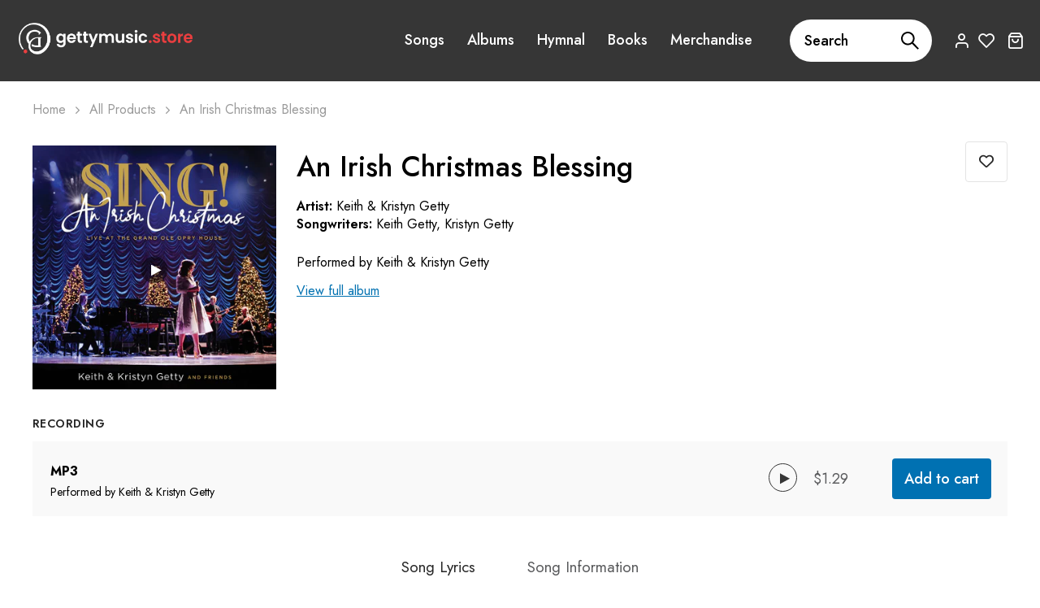

--- FILE ---
content_type: text/html; charset=utf-8
request_url: https://gettymusic.store/products/an-irish-christmas-blessing
body_size: 28596
content:
<!doctype html>
<html class="no-js" lang="en">
  <head>
    <meta charset="utf-8">
    <meta http-equiv="X-UA-Compatible" content="IE=edge">
    <meta name="viewport" content="width=device-width,initial-scale=1">
    <meta name="theme-color" content="">
    <link rel="canonical" href="https://gettymusic.store/products/an-irish-christmas-blessing">
    <link rel="preconnect" href="https://cdn.shopify.com" crossorigin><link rel="icon" type="image/png" href="//gettymusic.store/cdn/shop/files/favicon-B.png?crop=center&height=32&v=1713199717&width=32"><title>An Irish Christmas Blessing
</title>
<meta property="og:site_name" content="Getty Music Store">
<meta property="og:url" content="https://gettymusic.store/products/an-irish-christmas-blessing">
<meta property="og:title" content="An Irish Christmas Blessing">
<meta property="og:type" content="product">
<meta property="og:description" content="Official sheet music, backing tracks, songbooks and merchandise for the music of Keith &amp; Kristyn Getty. Created for churches, pastors, families and worship leaders around the world. Also features Laura Story, Matt Boswell, Matt Papa, Skye Peterson, Sandra McCracken and The Getty Girls. "><meta property="og:image" content="http://gettymusic.store/cdn/shop/files/Sing_IrishChristmas_Cover_FINAL_Oct3_c7d9474c-80de-4ab4-bb70-a02f86c400f4.jpg?v=1712219038">
  <meta property="og:image:secure_url" content="https://gettymusic.store/cdn/shop/files/Sing_IrishChristmas_Cover_FINAL_Oct3_c7d9474c-80de-4ab4-bb70-a02f86c400f4.jpg?v=1712219038">
  <meta property="og:image:width" content="1425">
  <meta property="og:image:height" content="1425"><meta property="og:price:amount" content="1.29">
  <meta property="og:price:currency" content="USD"><meta name="twitter:site" content="@gettymusic"><meta name="twitter:card" content="summary_large_image">
<meta name="twitter:title" content="An Irish Christmas Blessing">
<meta name="twitter:description" content="Official sheet music, backing tracks, songbooks and merchandise for the music of Keith &amp; Kristyn Getty. Created for churches, pastors, families and worship leaders around the world. Also features Laura Story, Matt Boswell, Matt Papa, Skye Peterson, Sandra McCracken and The Getty Girls. "><script src="//gettymusic.store/cdn/shop/t/2/assets/global.js?v=92536340854383418611692697021" defer="defer"></script>
    <script>window.performance && window.performance.mark && window.performance.mark('shopify.content_for_header.start');</script><meta name="google-site-verification" content="XnDPAdo4geM52eztxPtW8RTVQjAVxDPP7k9PhT1Vb5Y">
<meta id="shopify-digital-wallet" name="shopify-digital-wallet" content="/81432150306/digital_wallets/dialog">
<meta name="shopify-checkout-api-token" content="bf05acef4428527e11cb836d6c600fcc">
<link rel="alternate" type="application/json+oembed" href="https://gettymusic.store/products/an-irish-christmas-blessing.oembed">
<script async="async" src="/checkouts/internal/preloads.js?locale=en-US"></script>
<link rel="preconnect" href="https://shop.app" crossorigin="anonymous">
<script async="async" src="https://shop.app/checkouts/internal/preloads.js?locale=en-US&shop_id=81432150306" crossorigin="anonymous"></script>
<script id="apple-pay-shop-capabilities" type="application/json">{"shopId":81432150306,"countryCode":"US","currencyCode":"USD","merchantCapabilities":["supports3DS"],"merchantId":"gid:\/\/shopify\/Shop\/81432150306","merchantName":"Getty Music Store","requiredBillingContactFields":["postalAddress","email","phone"],"requiredShippingContactFields":["postalAddress","email","phone"],"shippingType":"shipping","supportedNetworks":["visa","masterCard","amex","discover","elo","jcb"],"total":{"type":"pending","label":"Getty Music Store","amount":"1.00"},"shopifyPaymentsEnabled":true,"supportsSubscriptions":true}</script>
<script id="shopify-features" type="application/json">{"accessToken":"bf05acef4428527e11cb836d6c600fcc","betas":["rich-media-storefront-analytics"],"domain":"gettymusic.store","predictiveSearch":true,"shopId":81432150306,"locale":"en"}</script>
<script>var Shopify = Shopify || {};
Shopify.shop = "getty-music-store.myshopify.com";
Shopify.locale = "en";
Shopify.currency = {"active":"USD","rate":"1.0"};
Shopify.country = "US";
Shopify.theme = {"name":"Getty Music Theme MASTER Do Not Delete - Fashion","id":157540712738,"schema_name":"Hongo","schema_version":"1.2","theme_store_id":null,"role":"main"};
Shopify.theme.handle = "null";
Shopify.theme.style = {"id":null,"handle":null};
Shopify.cdnHost = "gettymusic.store/cdn";
Shopify.routes = Shopify.routes || {};
Shopify.routes.root = "/";</script>
<script type="module">!function(o){(o.Shopify=o.Shopify||{}).modules=!0}(window);</script>
<script>!function(o){function n(){var o=[];function n(){o.push(Array.prototype.slice.apply(arguments))}return n.q=o,n}var t=o.Shopify=o.Shopify||{};t.loadFeatures=n(),t.autoloadFeatures=n()}(window);</script>
<script>
  window.ShopifyPay = window.ShopifyPay || {};
  window.ShopifyPay.apiHost = "shop.app\/pay";
  window.ShopifyPay.redirectState = null;
</script>
<script id="shop-js-analytics" type="application/json">{"pageType":"product"}</script>
<script defer="defer" async type="module" src="//gettymusic.store/cdn/shopifycloud/shop-js/modules/v2/client.init-shop-cart-sync_C5BV16lS.en.esm.js"></script>
<script defer="defer" async type="module" src="//gettymusic.store/cdn/shopifycloud/shop-js/modules/v2/chunk.common_CygWptCX.esm.js"></script>
<script type="module">
  await import("//gettymusic.store/cdn/shopifycloud/shop-js/modules/v2/client.init-shop-cart-sync_C5BV16lS.en.esm.js");
await import("//gettymusic.store/cdn/shopifycloud/shop-js/modules/v2/chunk.common_CygWptCX.esm.js");

  window.Shopify.SignInWithShop?.initShopCartSync?.({"fedCMEnabled":true,"windoidEnabled":true});

</script>
<script>
  window.Shopify = window.Shopify || {};
  if (!window.Shopify.featureAssets) window.Shopify.featureAssets = {};
  window.Shopify.featureAssets['shop-js'] = {"shop-cart-sync":["modules/v2/client.shop-cart-sync_ZFArdW7E.en.esm.js","modules/v2/chunk.common_CygWptCX.esm.js"],"init-fed-cm":["modules/v2/client.init-fed-cm_CmiC4vf6.en.esm.js","modules/v2/chunk.common_CygWptCX.esm.js"],"shop-button":["modules/v2/client.shop-button_tlx5R9nI.en.esm.js","modules/v2/chunk.common_CygWptCX.esm.js"],"shop-cash-offers":["modules/v2/client.shop-cash-offers_DOA2yAJr.en.esm.js","modules/v2/chunk.common_CygWptCX.esm.js","modules/v2/chunk.modal_D71HUcav.esm.js"],"init-windoid":["modules/v2/client.init-windoid_sURxWdc1.en.esm.js","modules/v2/chunk.common_CygWptCX.esm.js"],"shop-toast-manager":["modules/v2/client.shop-toast-manager_ClPi3nE9.en.esm.js","modules/v2/chunk.common_CygWptCX.esm.js"],"init-shop-email-lookup-coordinator":["modules/v2/client.init-shop-email-lookup-coordinator_B8hsDcYM.en.esm.js","modules/v2/chunk.common_CygWptCX.esm.js"],"init-shop-cart-sync":["modules/v2/client.init-shop-cart-sync_C5BV16lS.en.esm.js","modules/v2/chunk.common_CygWptCX.esm.js"],"avatar":["modules/v2/client.avatar_BTnouDA3.en.esm.js"],"pay-button":["modules/v2/client.pay-button_FdsNuTd3.en.esm.js","modules/v2/chunk.common_CygWptCX.esm.js"],"init-customer-accounts":["modules/v2/client.init-customer-accounts_DxDtT_ad.en.esm.js","modules/v2/client.shop-login-button_C5VAVYt1.en.esm.js","modules/v2/chunk.common_CygWptCX.esm.js","modules/v2/chunk.modal_D71HUcav.esm.js"],"init-shop-for-new-customer-accounts":["modules/v2/client.init-shop-for-new-customer-accounts_ChsxoAhi.en.esm.js","modules/v2/client.shop-login-button_C5VAVYt1.en.esm.js","modules/v2/chunk.common_CygWptCX.esm.js","modules/v2/chunk.modal_D71HUcav.esm.js"],"shop-login-button":["modules/v2/client.shop-login-button_C5VAVYt1.en.esm.js","modules/v2/chunk.common_CygWptCX.esm.js","modules/v2/chunk.modal_D71HUcav.esm.js"],"init-customer-accounts-sign-up":["modules/v2/client.init-customer-accounts-sign-up_CPSyQ0Tj.en.esm.js","modules/v2/client.shop-login-button_C5VAVYt1.en.esm.js","modules/v2/chunk.common_CygWptCX.esm.js","modules/v2/chunk.modal_D71HUcav.esm.js"],"shop-follow-button":["modules/v2/client.shop-follow-button_Cva4Ekp9.en.esm.js","modules/v2/chunk.common_CygWptCX.esm.js","modules/v2/chunk.modal_D71HUcav.esm.js"],"checkout-modal":["modules/v2/client.checkout-modal_BPM8l0SH.en.esm.js","modules/v2/chunk.common_CygWptCX.esm.js","modules/v2/chunk.modal_D71HUcav.esm.js"],"lead-capture":["modules/v2/client.lead-capture_Bi8yE_yS.en.esm.js","modules/v2/chunk.common_CygWptCX.esm.js","modules/v2/chunk.modal_D71HUcav.esm.js"],"shop-login":["modules/v2/client.shop-login_D6lNrXab.en.esm.js","modules/v2/chunk.common_CygWptCX.esm.js","modules/v2/chunk.modal_D71HUcav.esm.js"],"payment-terms":["modules/v2/client.payment-terms_CZxnsJam.en.esm.js","modules/v2/chunk.common_CygWptCX.esm.js","modules/v2/chunk.modal_D71HUcav.esm.js"]};
</script>
<script>(function() {
  var isLoaded = false;
  function asyncLoad() {
    if (isLoaded) return;
    isLoaded = true;
    var urls = ["https:\/\/widgetic.com\/sdk\/sdk.js?shop=getty-music-store.myshopify.com"];
    for (var i = 0; i < urls.length; i++) {
      var s = document.createElement('script');
      s.type = 'text/javascript';
      s.async = true;
      s.src = urls[i];
      var x = document.getElementsByTagName('script')[0];
      x.parentNode.insertBefore(s, x);
    }
  };
  if(window.attachEvent) {
    window.attachEvent('onload', asyncLoad);
  } else {
    window.addEventListener('load', asyncLoad, false);
  }
})();</script>
<script id="__st">var __st={"a":81432150306,"offset":-21600,"reqid":"a2807b07-0fdd-4bbb-86e6-e450e8ee67b5-1768816613","pageurl":"gettymusic.store\/products\/an-irish-christmas-blessing","u":"58403514565a","p":"product","rtyp":"product","rid":9018684375330};</script>
<script>window.ShopifyPaypalV4VisibilityTracking = true;</script>
<script id="captcha-bootstrap">!function(){'use strict';const t='contact',e='account',n='new_comment',o=[[t,t],['blogs',n],['comments',n],[t,'customer']],c=[[e,'customer_login'],[e,'guest_login'],[e,'recover_customer_password'],[e,'create_customer']],r=t=>t.map((([t,e])=>`form[action*='/${t}']:not([data-nocaptcha='true']) input[name='form_type'][value='${e}']`)).join(','),a=t=>()=>t?[...document.querySelectorAll(t)].map((t=>t.form)):[];function s(){const t=[...o],e=r(t);return a(e)}const i='password',u='form_key',d=['recaptcha-v3-token','g-recaptcha-response','h-captcha-response',i],f=()=>{try{return window.sessionStorage}catch{return}},m='__shopify_v',_=t=>t.elements[u];function p(t,e,n=!1){try{const o=window.sessionStorage,c=JSON.parse(o.getItem(e)),{data:r}=function(t){const{data:e,action:n}=t;return t[m]||n?{data:e,action:n}:{data:t,action:n}}(c);for(const[e,n]of Object.entries(r))t.elements[e]&&(t.elements[e].value=n);n&&o.removeItem(e)}catch(o){console.error('form repopulation failed',{error:o})}}const l='form_type',E='cptcha';function T(t){t.dataset[E]=!0}const w=window,h=w.document,L='Shopify',v='ce_forms',y='captcha';let A=!1;((t,e)=>{const n=(g='f06e6c50-85a8-45c8-87d0-21a2b65856fe',I='https://cdn.shopify.com/shopifycloud/storefront-forms-hcaptcha/ce_storefront_forms_captcha_hcaptcha.v1.5.2.iife.js',D={infoText:'Protected by hCaptcha',privacyText:'Privacy',termsText:'Terms'},(t,e,n)=>{const o=w[L][v],c=o.bindForm;if(c)return c(t,g,e,D).then(n);var r;o.q.push([[t,g,e,D],n]),r=I,A||(h.body.append(Object.assign(h.createElement('script'),{id:'captcha-provider',async:!0,src:r})),A=!0)});var g,I,D;w[L]=w[L]||{},w[L][v]=w[L][v]||{},w[L][v].q=[],w[L][y]=w[L][y]||{},w[L][y].protect=function(t,e){n(t,void 0,e),T(t)},Object.freeze(w[L][y]),function(t,e,n,w,h,L){const[v,y,A,g]=function(t,e,n){const i=e?o:[],u=t?c:[],d=[...i,...u],f=r(d),m=r(i),_=r(d.filter((([t,e])=>n.includes(e))));return[a(f),a(m),a(_),s()]}(w,h,L),I=t=>{const e=t.target;return e instanceof HTMLFormElement?e:e&&e.form},D=t=>v().includes(t);t.addEventListener('submit',(t=>{const e=I(t);if(!e)return;const n=D(e)&&!e.dataset.hcaptchaBound&&!e.dataset.recaptchaBound,o=_(e),c=g().includes(e)&&(!o||!o.value);(n||c)&&t.preventDefault(),c&&!n&&(function(t){try{if(!f())return;!function(t){const e=f();if(!e)return;const n=_(t);if(!n)return;const o=n.value;o&&e.removeItem(o)}(t);const e=Array.from(Array(32),(()=>Math.random().toString(36)[2])).join('');!function(t,e){_(t)||t.append(Object.assign(document.createElement('input'),{type:'hidden',name:u})),t.elements[u].value=e}(t,e),function(t,e){const n=f();if(!n)return;const o=[...t.querySelectorAll(`input[type='${i}']`)].map((({name:t})=>t)),c=[...d,...o],r={};for(const[a,s]of new FormData(t).entries())c.includes(a)||(r[a]=s);n.setItem(e,JSON.stringify({[m]:1,action:t.action,data:r}))}(t,e)}catch(e){console.error('failed to persist form',e)}}(e),e.submit())}));const S=(t,e)=>{t&&!t.dataset[E]&&(n(t,e.some((e=>e===t))),T(t))};for(const o of['focusin','change'])t.addEventListener(o,(t=>{const e=I(t);D(e)&&S(e,y())}));const B=e.get('form_key'),M=e.get(l),P=B&&M;t.addEventListener('DOMContentLoaded',(()=>{const t=y();if(P)for(const e of t)e.elements[l].value===M&&p(e,B);[...new Set([...A(),...v().filter((t=>'true'===t.dataset.shopifyCaptcha))])].forEach((e=>S(e,t)))}))}(h,new URLSearchParams(w.location.search),n,t,e,['guest_login'])})(!0,!0)}();</script>
<script integrity="sha256-4kQ18oKyAcykRKYeNunJcIwy7WH5gtpwJnB7kiuLZ1E=" data-source-attribution="shopify.loadfeatures" defer="defer" src="//gettymusic.store/cdn/shopifycloud/storefront/assets/storefront/load_feature-a0a9edcb.js" crossorigin="anonymous"></script>
<script crossorigin="anonymous" defer="defer" src="//gettymusic.store/cdn/shopifycloud/storefront/assets/shopify_pay/storefront-65b4c6d7.js?v=20250812"></script>
<script data-source-attribution="shopify.dynamic_checkout.dynamic.init">var Shopify=Shopify||{};Shopify.PaymentButton=Shopify.PaymentButton||{isStorefrontPortableWallets:!0,init:function(){window.Shopify.PaymentButton.init=function(){};var t=document.createElement("script");t.src="https://gettymusic.store/cdn/shopifycloud/portable-wallets/latest/portable-wallets.en.js",t.type="module",document.head.appendChild(t)}};
</script>
<script data-source-attribution="shopify.dynamic_checkout.buyer_consent">
  function portableWalletsHideBuyerConsent(e){var t=document.getElementById("shopify-buyer-consent"),n=document.getElementById("shopify-subscription-policy-button");t&&n&&(t.classList.add("hidden"),t.setAttribute("aria-hidden","true"),n.removeEventListener("click",e))}function portableWalletsShowBuyerConsent(e){var t=document.getElementById("shopify-buyer-consent"),n=document.getElementById("shopify-subscription-policy-button");t&&n&&(t.classList.remove("hidden"),t.removeAttribute("aria-hidden"),n.addEventListener("click",e))}window.Shopify?.PaymentButton&&(window.Shopify.PaymentButton.hideBuyerConsent=portableWalletsHideBuyerConsent,window.Shopify.PaymentButton.showBuyerConsent=portableWalletsShowBuyerConsent);
</script>
<script data-source-attribution="shopify.dynamic_checkout.cart.bootstrap">document.addEventListener("DOMContentLoaded",(function(){function t(){return document.querySelector("shopify-accelerated-checkout-cart, shopify-accelerated-checkout")}if(t())Shopify.PaymentButton.init();else{new MutationObserver((function(e,n){t()&&(Shopify.PaymentButton.init(),n.disconnect())})).observe(document.body,{childList:!0,subtree:!0})}}));
</script>
<script id='scb4127' type='text/javascript' async='' src='https://gettymusic.store/cdn/shopifycloud/privacy-banner/storefront-banner.js'></script><link id="shopify-accelerated-checkout-styles" rel="stylesheet" media="screen" href="https://gettymusic.store/cdn/shopifycloud/portable-wallets/latest/accelerated-checkout-backwards-compat.css" crossorigin="anonymous">
<style id="shopify-accelerated-checkout-cart">
        #shopify-buyer-consent {
  margin-top: 1em;
  display: inline-block;
  width: 100%;
}

#shopify-buyer-consent.hidden {
  display: none;
}

#shopify-subscription-policy-button {
  background: none;
  border: none;
  padding: 0;
  text-decoration: underline;
  font-size: inherit;
  cursor: pointer;
}

#shopify-subscription-policy-button::before {
  box-shadow: none;
}

      </style>

<script>window.performance && window.performance.mark && window.performance.mark('shopify.content_for_header.end');</script>
<link rel="preconnect" href="https://fonts.google.com/" crossorigin><link
        href="https://fonts.googleapis.com/css?family=Jost:100,200,300,400,500,600,700,800,900&display=swap"
        rel="stylesheet"
      ><link
        href="https://fonts.googleapis.com/css?family=Jost:100,200,300,400,500,600,700,800,900&display=swap"
        rel="stylesheet"
      >
    <link href="//gettymusic.store/cdn/shop/t/2/assets/critical.min.css?v=65804943796829140831692697020" rel="stylesheet" type="text/css" media="all" />
<link href="//gettymusic.store/cdn/shop/t/2/assets/font-icons.min.css?v=10722614214025751961692697020" rel="stylesheet" type="text/css" media="all" />
    <link href="//gettymusic.store/cdn/shop/t/2/assets/theme-vendor.min.css?v=183482084735791487731692697022" rel="stylesheet" type="text/css" media="all" />
<style data-shopify>:root {
		/* Font size */
		--font_size: 18px;
		--font_size_minus1: 17px;
		--font_size_minus2: 16px;
		--font_size_minus3: 15px;
		--font_size_minus4: 14px;
		--font_size_minus5: 13px;--font_size_plus1: 19px;--font_size_plus2: 20px;--font_size_plus3: 21px;--font_size_plus4: 22px;--font_size_plus5: 23px;--font_size_plus6: 24px;--font_size_plus7: 25px;--font_size_plus8: 26px;--font_size_plus9: 27px;--font_size_plus10: 28px;--font_size_plus11: 29px;--font_size_plus12: 30px;--font_size_plus13: 31px;--font_size_plus14: 32px;--font_size_plus15: 33px;--font_size_plus16: 34px;--font_size_plus17: 35px;--font_size_plus18: 36px;--font_size_plus19: 37px;--font_size_plus20: 38px;--font_size_plus21: 39px;--font_size_plus22: 40px;--font_size_plus23: 41px;--font_size_plus24: 42px;--font_size_plus25: 43px;--font_size_plus26: 44px;--font_size_plus27: 45px;--font_size_plus28: 46px;--font_size_plus29: 47px;--font_size_plus30: 48px;--font_size_plus31: 49px;--font_size_plus32: 50px;--font_size_plus33: 51px;--font_size_plus34: 52px;--font_size_plus35: 53px;--font_size_plus36: 54px;--font_size_plus37: 55px;--font_size_plus38: 56px;--font_size_plus39: 57px;--font_size_plus40: 58px;--font_size_plus41: 59px;--font_size_plus42: 60px;--font_size_plus43: 61px;--font_size_plus44: 62px;--font_size_plus45: 63px;--font_size_plus46: 64px;--font_size_plus47: 65px;--font_size_plus48: 66px;--font_size_plus49: 67px;--font_size_plus50: 68px;--font_size_plus52: 70px;
    --font_size_plus82: 100px;
    --font_size_plus72: 90px;

  	/* Body */
		--body-font: Jost ;
		--alt-font: Jost ;
		--body-line-height: 32px;
		--body-font-weight: 400;

		/* Header color & background color */
		--header-bg-color: #363636;
		--header-hover-bg-color: #363636;
		--menu-text-color: #fff;
		--menu-text-hover-color: #ffffff;
		--menu-open-text-color: #ffffff;
		--sub-menu-text-color: #ffffff;
		--count-bg-color: #ffffff;
		--count-number-color: #363636;
		--addon-text-color: #ffffff;
		--addon-text-hover-color: #ffffff;
		--menu-open-child-link-color: rgba(255, 255, 255, 0.5);
		--logo-separator-color: rgba(255, 255, 255, 0.3);

		/* Search bar color */
		--search-bg-color: #ffffff;
		--search-close-icon-color: #262626;
		--search-icon-color: #262626;
		--search-input-text-color: #262626;
		--search-input-placeholder-color: rgba(38, 38, 38, 0.5);
		--search-title-color: #262626;
		--search-input-border-color: #262626;

		/* Header logo */
		--logo-width-desktop: 220px;
    --logo-width-mobile: 140px;--header-height-default: 0;
      --miniheader-height-default: 0;/* Container */
		--container: 1200px;
		--container-fluid: 1600px;
		--container-fluid-offset:  20px; 

		/* Box layout */
		--box-layout-width: 1600px;

		/* Color */
		--base-color: #d0af29;
		--body-text-color: #58595b;--dark-color: #262626;
		--white-color: #ffffff;
		--extra-medium-gray: #e4e4e4;
		--very-light-gray: #f7f7f7;
		--red: #da3f3f;
		--green: #16b36e;

		/* Product badge label color */
		--sale-label-color: #ffffff;
		--sale-label-bg-color: #16b36e;
		--new-label-color: #ffffff;
		--new-label-bg-color: #16b36e;
		--sold-out-label-color: #ffffff;
		--sold-out-label-bg-color: #da3f3f;

		/* Heading font size */
		--h1-font-size: 70px;
    --h2-font-size: 54px;
    --h3-font-size: 40px;
    --h4-font-size: 24px;
    --h5-font-size: 32px;
    --h6-font-size: 28px;

    /* Heading line height */
    --h1-line-height: 70px;
    --h2-line-height: 44px;
    --h3-line-height: 45px;
    --h4-line-height: 30px;
    --h5-line-height: 32px;
    --h6-line-height: 28px;

    /* Heading font weight */
    --heading-font-weight: 500;

		/* Section font size, line-height and color */
		--heading-color: #000000;
		--sub-heading-color: #000000;
		--section-heading-size: 40px;
		--section-heading-line-height: 55px;
		--section-sub-heading-size: 18px;
		--section-sub-heading-line-height: 30px;
		--section-sub-heading-ls: 0px;

		/* Custom button */
		--custom-btn-text-color: #fff;
		--custom-btn-text-hover-color: #262626;
		--custom-btn-bg-color: #262626;
		--custom-btn-bg-hover-color: #fff;
		--custom-btn-border-color: #262626;
		--custom-btn-border-hover-color: #fff;

		/* Font weight */
		--font-weight-100: 100;
		--font-weight-200: 200;
		--font-weight-300: 300;
		--font-weight-400: 400;
		--font-weight-500: 500;
		--font-weight-600: 600;
		--font-weight-700: 700;
		--font-weight-800: 800;
		--font-weight-900: 900;

		/* bootstrap css */
		scroll-behavior: unset;
	}</style><link href="//gettymusic.store/cdn/shop/t/2/assets/base.min.css?v=70715430066243638351730957968" rel="stylesheet" type="text/css" media="all" />
    <link href="//gettymusic.store/cdn/shop/t/2/assets/responsive.min.css?v=145535004191044435671692697022" rel="stylesheet" type="text/css" media="all" />
    <link href="//gettymusic.store/cdn/shop/t/2/assets/style.css?v=125872204871395144741762869496" rel="stylesheet" type="text/css" media="all" />
    <script>
      document.documentElement.className = document.documentElement.className.replace('no-js', 'js');
    </script>
  <!-- BEGIN app block: shopify://apps/multi-location-inv/blocks/app-embed/982328e1-99f7-4a7e-8266-6aed71bf0021 -->


  
    <script src="https://cdn.shopify.com/extensions/019bc8d2-cea0-7a5e-8ad1-2f50d795a504/inventory-info-theme-exrtensions-180/assets/common.bundle.js"></script>
  

<style>
  .iia-icon svg{height:18px;width:18px}.iia-disabled-button{pointer-events:none}.iia-hidden {display: none;}
</style>
<script>
      window.inventoryInfo = window.inventoryInfo || {};
      window.inventoryInfo.shop = window.inventoryInfo.shop || {};
      window.inventoryInfo.shop.shopifyDomain = 'getty-music-store.myshopify.com';
      window.inventoryInfo.shop.locale = 'en';
      window.inventoryInfo.pageType = 'product';
      
        window.inventoryInfo.settings = {"appSection":false,"hideSoldOut":true,"hideLocationDetails":true,"description":" ","header":" ","hideBorders":true,"css":".iia-list%7B%0A%20%20%20%20display%3A%20none%3B%0A%7D%0A%0A.iia-icon%7B%0A%20%20%20%20display%3A%20none%3B%0A%7D"};
        
      
      
</script>


  
 

 


  <script> 
      window.inventoryInfo = window.inventoryInfo || {};
      window.inventoryInfo.product = window.inventoryInfo.product || {}
      window.inventoryInfo.product.title = "An Irish Christmas Blessing";
      window.inventoryInfo.product.handle = "an-irish-christmas-blessing";
      window.inventoryInfo.product.id = 9018684375330;
      window.inventoryInfo.product.selectedVairant = 47958206742818;
      window.inventoryInfo.product.defaultVariantOnly = false
      window.inventoryInfo.markets = window.inventoryInfo.markets || {};
      window.inventoryInfo.markets.isoCode = 'US';
      window.inventoryInfo.product.variants = window.inventoryInfo.product.variants || []; 
      
          window.inventoryInfo.product.variants.push({id:47958206742818, 
                                                      title:"Recording / MP3", 
                                                      available:true,
                                                      incoming: false,
                                                      incomingDate: null
                                                     });
      
       
    </script>

    


 
 
    
      <script src="https://cdn.shopify.com/extensions/019bc8d2-cea0-7a5e-8ad1-2f50d795a504/inventory-info-theme-exrtensions-180/assets/main.bundle.js"></script>
    

<!-- END app block --><link href="https://monorail-edge.shopifysvc.com" rel="dns-prefetch">
<script>(function(){if ("sendBeacon" in navigator && "performance" in window) {try {var session_token_from_headers = performance.getEntriesByType('navigation')[0].serverTiming.find(x => x.name == '_s').description;} catch {var session_token_from_headers = undefined;}var session_cookie_matches = document.cookie.match(/_shopify_s=([^;]*)/);var session_token_from_cookie = session_cookie_matches && session_cookie_matches.length === 2 ? session_cookie_matches[1] : "";var session_token = session_token_from_headers || session_token_from_cookie || "";function handle_abandonment_event(e) {var entries = performance.getEntries().filter(function(entry) {return /monorail-edge.shopifysvc.com/.test(entry.name);});if (!window.abandonment_tracked && entries.length === 0) {window.abandonment_tracked = true;var currentMs = Date.now();var navigation_start = performance.timing.navigationStart;var payload = {shop_id: 81432150306,url: window.location.href,navigation_start,duration: currentMs - navigation_start,session_token,page_type: "product"};window.navigator.sendBeacon("https://monorail-edge.shopifysvc.com/v1/produce", JSON.stringify({schema_id: "online_store_buyer_site_abandonment/1.1",payload: payload,metadata: {event_created_at_ms: currentMs,event_sent_at_ms: currentMs}}));}}window.addEventListener('pagehide', handle_abandonment_event);}}());</script>
<script id="web-pixels-manager-setup">(function e(e,d,r,n,o){if(void 0===o&&(o={}),!Boolean(null===(a=null===(i=window.Shopify)||void 0===i?void 0:i.analytics)||void 0===a?void 0:a.replayQueue)){var i,a;window.Shopify=window.Shopify||{};var t=window.Shopify;t.analytics=t.analytics||{};var s=t.analytics;s.replayQueue=[],s.publish=function(e,d,r){return s.replayQueue.push([e,d,r]),!0};try{self.performance.mark("wpm:start")}catch(e){}var l=function(){var e={modern:/Edge?\/(1{2}[4-9]|1[2-9]\d|[2-9]\d{2}|\d{4,})\.\d+(\.\d+|)|Firefox\/(1{2}[4-9]|1[2-9]\d|[2-9]\d{2}|\d{4,})\.\d+(\.\d+|)|Chrom(ium|e)\/(9{2}|\d{3,})\.\d+(\.\d+|)|(Maci|X1{2}).+ Version\/(15\.\d+|(1[6-9]|[2-9]\d|\d{3,})\.\d+)([,.]\d+|)( \(\w+\)|)( Mobile\/\w+|) Safari\/|Chrome.+OPR\/(9{2}|\d{3,})\.\d+\.\d+|(CPU[ +]OS|iPhone[ +]OS|CPU[ +]iPhone|CPU IPhone OS|CPU iPad OS)[ +]+(15[._]\d+|(1[6-9]|[2-9]\d|\d{3,})[._]\d+)([._]\d+|)|Android:?[ /-](13[3-9]|1[4-9]\d|[2-9]\d{2}|\d{4,})(\.\d+|)(\.\d+|)|Android.+Firefox\/(13[5-9]|1[4-9]\d|[2-9]\d{2}|\d{4,})\.\d+(\.\d+|)|Android.+Chrom(ium|e)\/(13[3-9]|1[4-9]\d|[2-9]\d{2}|\d{4,})\.\d+(\.\d+|)|SamsungBrowser\/([2-9]\d|\d{3,})\.\d+/,legacy:/Edge?\/(1[6-9]|[2-9]\d|\d{3,})\.\d+(\.\d+|)|Firefox\/(5[4-9]|[6-9]\d|\d{3,})\.\d+(\.\d+|)|Chrom(ium|e)\/(5[1-9]|[6-9]\d|\d{3,})\.\d+(\.\d+|)([\d.]+$|.*Safari\/(?![\d.]+ Edge\/[\d.]+$))|(Maci|X1{2}).+ Version\/(10\.\d+|(1[1-9]|[2-9]\d|\d{3,})\.\d+)([,.]\d+|)( \(\w+\)|)( Mobile\/\w+|) Safari\/|Chrome.+OPR\/(3[89]|[4-9]\d|\d{3,})\.\d+\.\d+|(CPU[ +]OS|iPhone[ +]OS|CPU[ +]iPhone|CPU IPhone OS|CPU iPad OS)[ +]+(10[._]\d+|(1[1-9]|[2-9]\d|\d{3,})[._]\d+)([._]\d+|)|Android:?[ /-](13[3-9]|1[4-9]\d|[2-9]\d{2}|\d{4,})(\.\d+|)(\.\d+|)|Mobile Safari.+OPR\/([89]\d|\d{3,})\.\d+\.\d+|Android.+Firefox\/(13[5-9]|1[4-9]\d|[2-9]\d{2}|\d{4,})\.\d+(\.\d+|)|Android.+Chrom(ium|e)\/(13[3-9]|1[4-9]\d|[2-9]\d{2}|\d{4,})\.\d+(\.\d+|)|Android.+(UC? ?Browser|UCWEB|U3)[ /]?(15\.([5-9]|\d{2,})|(1[6-9]|[2-9]\d|\d{3,})\.\d+)\.\d+|SamsungBrowser\/(5\.\d+|([6-9]|\d{2,})\.\d+)|Android.+MQ{2}Browser\/(14(\.(9|\d{2,})|)|(1[5-9]|[2-9]\d|\d{3,})(\.\d+|))(\.\d+|)|K[Aa][Ii]OS\/(3\.\d+|([4-9]|\d{2,})\.\d+)(\.\d+|)/},d=e.modern,r=e.legacy,n=navigator.userAgent;return n.match(d)?"modern":n.match(r)?"legacy":"unknown"}(),u="modern"===l?"modern":"legacy",c=(null!=n?n:{modern:"",legacy:""})[u],f=function(e){return[e.baseUrl,"/wpm","/b",e.hashVersion,"modern"===e.buildTarget?"m":"l",".js"].join("")}({baseUrl:d,hashVersion:r,buildTarget:u}),m=function(e){var d=e.version,r=e.bundleTarget,n=e.surface,o=e.pageUrl,i=e.monorailEndpoint;return{emit:function(e){var a=e.status,t=e.errorMsg,s=(new Date).getTime(),l=JSON.stringify({metadata:{event_sent_at_ms:s},events:[{schema_id:"web_pixels_manager_load/3.1",payload:{version:d,bundle_target:r,page_url:o,status:a,surface:n,error_msg:t},metadata:{event_created_at_ms:s}}]});if(!i)return console&&console.warn&&console.warn("[Web Pixels Manager] No Monorail endpoint provided, skipping logging."),!1;try{return self.navigator.sendBeacon.bind(self.navigator)(i,l)}catch(e){}var u=new XMLHttpRequest;try{return u.open("POST",i,!0),u.setRequestHeader("Content-Type","text/plain"),u.send(l),!0}catch(e){return console&&console.warn&&console.warn("[Web Pixels Manager] Got an unhandled error while logging to Monorail."),!1}}}}({version:r,bundleTarget:l,surface:e.surface,pageUrl:self.location.href,monorailEndpoint:e.monorailEndpoint});try{o.browserTarget=l,function(e){var d=e.src,r=e.async,n=void 0===r||r,o=e.onload,i=e.onerror,a=e.sri,t=e.scriptDataAttributes,s=void 0===t?{}:t,l=document.createElement("script"),u=document.querySelector("head"),c=document.querySelector("body");if(l.async=n,l.src=d,a&&(l.integrity=a,l.crossOrigin="anonymous"),s)for(var f in s)if(Object.prototype.hasOwnProperty.call(s,f))try{l.dataset[f]=s[f]}catch(e){}if(o&&l.addEventListener("load",o),i&&l.addEventListener("error",i),u)u.appendChild(l);else{if(!c)throw new Error("Did not find a head or body element to append the script");c.appendChild(l)}}({src:f,async:!0,onload:function(){if(!function(){var e,d;return Boolean(null===(d=null===(e=window.Shopify)||void 0===e?void 0:e.analytics)||void 0===d?void 0:d.initialized)}()){var d=window.webPixelsManager.init(e)||void 0;if(d){var r=window.Shopify.analytics;r.replayQueue.forEach((function(e){var r=e[0],n=e[1],o=e[2];d.publishCustomEvent(r,n,o)})),r.replayQueue=[],r.publish=d.publishCustomEvent,r.visitor=d.visitor,r.initialized=!0}}},onerror:function(){return m.emit({status:"failed",errorMsg:"".concat(f," has failed to load")})},sri:function(e){var d=/^sha384-[A-Za-z0-9+/=]+$/;return"string"==typeof e&&d.test(e)}(c)?c:"",scriptDataAttributes:o}),m.emit({status:"loading"})}catch(e){m.emit({status:"failed",errorMsg:(null==e?void 0:e.message)||"Unknown error"})}}})({shopId: 81432150306,storefrontBaseUrl: "https://gettymusic.store",extensionsBaseUrl: "https://extensions.shopifycdn.com/cdn/shopifycloud/web-pixels-manager",monorailEndpoint: "https://monorail-edge.shopifysvc.com/unstable/produce_batch",surface: "storefront-renderer",enabledBetaFlags: ["2dca8a86"],webPixelsConfigList: [{"id":"853967138","configuration":"{\"config\":\"{\\\"pixel_id\\\":\\\"G-F6QPP46N4H\\\",\\\"target_country\\\":\\\"US\\\",\\\"gtag_events\\\":[{\\\"type\\\":\\\"begin_checkout\\\",\\\"action_label\\\":\\\"G-F6QPP46N4H\\\"},{\\\"type\\\":\\\"search\\\",\\\"action_label\\\":\\\"G-F6QPP46N4H\\\"},{\\\"type\\\":\\\"view_item\\\",\\\"action_label\\\":[\\\"G-F6QPP46N4H\\\",\\\"MC-FSYXMZ6VMR\\\"]},{\\\"type\\\":\\\"purchase\\\",\\\"action_label\\\":[\\\"G-F6QPP46N4H\\\",\\\"MC-FSYXMZ6VMR\\\"]},{\\\"type\\\":\\\"page_view\\\",\\\"action_label\\\":[\\\"G-F6QPP46N4H\\\",\\\"MC-FSYXMZ6VMR\\\"]},{\\\"type\\\":\\\"add_payment_info\\\",\\\"action_label\\\":\\\"G-F6QPP46N4H\\\"},{\\\"type\\\":\\\"add_to_cart\\\",\\\"action_label\\\":\\\"G-F6QPP46N4H\\\"}],\\\"enable_monitoring_mode\\\":false}\"}","eventPayloadVersion":"v1","runtimeContext":"OPEN","scriptVersion":"b2a88bafab3e21179ed38636efcd8a93","type":"APP","apiClientId":1780363,"privacyPurposes":[],"dataSharingAdjustments":{"protectedCustomerApprovalScopes":["read_customer_address","read_customer_email","read_customer_name","read_customer_personal_data","read_customer_phone"]}},{"id":"shopify-app-pixel","configuration":"{}","eventPayloadVersion":"v1","runtimeContext":"STRICT","scriptVersion":"0450","apiClientId":"shopify-pixel","type":"APP","privacyPurposes":["ANALYTICS","MARKETING"]},{"id":"shopify-custom-pixel","eventPayloadVersion":"v1","runtimeContext":"LAX","scriptVersion":"0450","apiClientId":"shopify-pixel","type":"CUSTOM","privacyPurposes":["ANALYTICS","MARKETING"]}],isMerchantRequest: false,initData: {"shop":{"name":"Getty Music Store","paymentSettings":{"currencyCode":"USD"},"myshopifyDomain":"getty-music-store.myshopify.com","countryCode":"US","storefrontUrl":"https:\/\/gettymusic.store"},"customer":null,"cart":null,"checkout":null,"productVariants":[{"price":{"amount":1.29,"currencyCode":"USD"},"product":{"title":"An Irish Christmas Blessing","vendor":"Getty Music Store","id":"9018684375330","untranslatedTitle":"An Irish Christmas Blessing","url":"\/products\/an-irish-christmas-blessing","type":"Song"},"id":"47958206742818","image":{"src":"\/\/gettymusic.store\/cdn\/shop\/files\/Sing_IrishChristmas_Cover_FINAL_Oct3_c7d9474c-80de-4ab4-bb70-a02f86c400f4.jpg?v=1712219038"},"sku":"C0533-ASIDL","title":"Recording \/ MP3","untranslatedTitle":"Recording \/ MP3"}],"purchasingCompany":null},},"https://gettymusic.store/cdn","fcfee988w5aeb613cpc8e4bc33m6693e112",{"modern":"","legacy":""},{"shopId":"81432150306","storefrontBaseUrl":"https:\/\/gettymusic.store","extensionBaseUrl":"https:\/\/extensions.shopifycdn.com\/cdn\/shopifycloud\/web-pixels-manager","surface":"storefront-renderer","enabledBetaFlags":"[\"2dca8a86\"]","isMerchantRequest":"false","hashVersion":"fcfee988w5aeb613cpc8e4bc33m6693e112","publish":"custom","events":"[[\"page_viewed\",{}],[\"product_viewed\",{\"productVariant\":{\"price\":{\"amount\":1.29,\"currencyCode\":\"USD\"},\"product\":{\"title\":\"An Irish Christmas Blessing\",\"vendor\":\"Getty Music Store\",\"id\":\"9018684375330\",\"untranslatedTitle\":\"An Irish Christmas Blessing\",\"url\":\"\/products\/an-irish-christmas-blessing\",\"type\":\"Song\"},\"id\":\"47958206742818\",\"image\":{\"src\":\"\/\/gettymusic.store\/cdn\/shop\/files\/Sing_IrishChristmas_Cover_FINAL_Oct3_c7d9474c-80de-4ab4-bb70-a02f86c400f4.jpg?v=1712219038\"},\"sku\":\"C0533-ASIDL\",\"title\":\"Recording \/ MP3\",\"untranslatedTitle\":\"Recording \/ MP3\"}}]]"});</script><script>
  window.ShopifyAnalytics = window.ShopifyAnalytics || {};
  window.ShopifyAnalytics.meta = window.ShopifyAnalytics.meta || {};
  window.ShopifyAnalytics.meta.currency = 'USD';
  var meta = {"product":{"id":9018684375330,"gid":"gid:\/\/shopify\/Product\/9018684375330","vendor":"Getty Music Store","type":"Song","handle":"an-irish-christmas-blessing","variants":[{"id":47958206742818,"price":129,"name":"An Irish Christmas Blessing - Recording \/ MP3","public_title":"Recording \/ MP3","sku":"C0533-ASIDL"}],"remote":false},"page":{"pageType":"product","resourceType":"product","resourceId":9018684375330,"requestId":"a2807b07-0fdd-4bbb-86e6-e450e8ee67b5-1768816613"}};
  for (var attr in meta) {
    window.ShopifyAnalytics.meta[attr] = meta[attr];
  }
</script>
<script class="analytics">
  (function () {
    var customDocumentWrite = function(content) {
      var jquery = null;

      if (window.jQuery) {
        jquery = window.jQuery;
      } else if (window.Checkout && window.Checkout.$) {
        jquery = window.Checkout.$;
      }

      if (jquery) {
        jquery('body').append(content);
      }
    };

    var hasLoggedConversion = function(token) {
      if (token) {
        return document.cookie.indexOf('loggedConversion=' + token) !== -1;
      }
      return false;
    }

    var setCookieIfConversion = function(token) {
      if (token) {
        var twoMonthsFromNow = new Date(Date.now());
        twoMonthsFromNow.setMonth(twoMonthsFromNow.getMonth() + 2);

        document.cookie = 'loggedConversion=' + token + '; expires=' + twoMonthsFromNow;
      }
    }

    var trekkie = window.ShopifyAnalytics.lib = window.trekkie = window.trekkie || [];
    if (trekkie.integrations) {
      return;
    }
    trekkie.methods = [
      'identify',
      'page',
      'ready',
      'track',
      'trackForm',
      'trackLink'
    ];
    trekkie.factory = function(method) {
      return function() {
        var args = Array.prototype.slice.call(arguments);
        args.unshift(method);
        trekkie.push(args);
        return trekkie;
      };
    };
    for (var i = 0; i < trekkie.methods.length; i++) {
      var key = trekkie.methods[i];
      trekkie[key] = trekkie.factory(key);
    }
    trekkie.load = function(config) {
      trekkie.config = config || {};
      trekkie.config.initialDocumentCookie = document.cookie;
      var first = document.getElementsByTagName('script')[0];
      var script = document.createElement('script');
      script.type = 'text/javascript';
      script.onerror = function(e) {
        var scriptFallback = document.createElement('script');
        scriptFallback.type = 'text/javascript';
        scriptFallback.onerror = function(error) {
                var Monorail = {
      produce: function produce(monorailDomain, schemaId, payload) {
        var currentMs = new Date().getTime();
        var event = {
          schema_id: schemaId,
          payload: payload,
          metadata: {
            event_created_at_ms: currentMs,
            event_sent_at_ms: currentMs
          }
        };
        return Monorail.sendRequest("https://" + monorailDomain + "/v1/produce", JSON.stringify(event));
      },
      sendRequest: function sendRequest(endpointUrl, payload) {
        // Try the sendBeacon API
        if (window && window.navigator && typeof window.navigator.sendBeacon === 'function' && typeof window.Blob === 'function' && !Monorail.isIos12()) {
          var blobData = new window.Blob([payload], {
            type: 'text/plain'
          });

          if (window.navigator.sendBeacon(endpointUrl, blobData)) {
            return true;
          } // sendBeacon was not successful

        } // XHR beacon

        var xhr = new XMLHttpRequest();

        try {
          xhr.open('POST', endpointUrl);
          xhr.setRequestHeader('Content-Type', 'text/plain');
          xhr.send(payload);
        } catch (e) {
          console.log(e);
        }

        return false;
      },
      isIos12: function isIos12() {
        return window.navigator.userAgent.lastIndexOf('iPhone; CPU iPhone OS 12_') !== -1 || window.navigator.userAgent.lastIndexOf('iPad; CPU OS 12_') !== -1;
      }
    };
    Monorail.produce('monorail-edge.shopifysvc.com',
      'trekkie_storefront_load_errors/1.1',
      {shop_id: 81432150306,
      theme_id: 157540712738,
      app_name: "storefront",
      context_url: window.location.href,
      source_url: "//gettymusic.store/cdn/s/trekkie.storefront.cd680fe47e6c39ca5d5df5f0a32d569bc48c0f27.min.js"});

        };
        scriptFallback.async = true;
        scriptFallback.src = '//gettymusic.store/cdn/s/trekkie.storefront.cd680fe47e6c39ca5d5df5f0a32d569bc48c0f27.min.js';
        first.parentNode.insertBefore(scriptFallback, first);
      };
      script.async = true;
      script.src = '//gettymusic.store/cdn/s/trekkie.storefront.cd680fe47e6c39ca5d5df5f0a32d569bc48c0f27.min.js';
      first.parentNode.insertBefore(script, first);
    };
    trekkie.load(
      {"Trekkie":{"appName":"storefront","development":false,"defaultAttributes":{"shopId":81432150306,"isMerchantRequest":null,"themeId":157540712738,"themeCityHash":"18228062136053038863","contentLanguage":"en","currency":"USD","eventMetadataId":"0d6234b5-e7ef-4ace-a17a-85c981d97f48"},"isServerSideCookieWritingEnabled":true,"monorailRegion":"shop_domain","enabledBetaFlags":["65f19447"]},"Session Attribution":{},"S2S":{"facebookCapiEnabled":false,"source":"trekkie-storefront-renderer","apiClientId":580111}}
    );

    var loaded = false;
    trekkie.ready(function() {
      if (loaded) return;
      loaded = true;

      window.ShopifyAnalytics.lib = window.trekkie;

      var originalDocumentWrite = document.write;
      document.write = customDocumentWrite;
      try { window.ShopifyAnalytics.merchantGoogleAnalytics.call(this); } catch(error) {};
      document.write = originalDocumentWrite;

      window.ShopifyAnalytics.lib.page(null,{"pageType":"product","resourceType":"product","resourceId":9018684375330,"requestId":"a2807b07-0fdd-4bbb-86e6-e450e8ee67b5-1768816613","shopifyEmitted":true});

      var match = window.location.pathname.match(/checkouts\/(.+)\/(thank_you|post_purchase)/)
      var token = match? match[1]: undefined;
      if (!hasLoggedConversion(token)) {
        setCookieIfConversion(token);
        window.ShopifyAnalytics.lib.track("Viewed Product",{"currency":"USD","variantId":47958206742818,"productId":9018684375330,"productGid":"gid:\/\/shopify\/Product\/9018684375330","name":"An Irish Christmas Blessing - Recording \/ MP3","price":"1.29","sku":"C0533-ASIDL","brand":"Getty Music Store","variant":"Recording \/ MP3","category":"Song","nonInteraction":true,"remote":false},undefined,undefined,{"shopifyEmitted":true});
      window.ShopifyAnalytics.lib.track("monorail:\/\/trekkie_storefront_viewed_product\/1.1",{"currency":"USD","variantId":47958206742818,"productId":9018684375330,"productGid":"gid:\/\/shopify\/Product\/9018684375330","name":"An Irish Christmas Blessing - Recording \/ MP3","price":"1.29","sku":"C0533-ASIDL","brand":"Getty Music Store","variant":"Recording \/ MP3","category":"Song","nonInteraction":true,"remote":false,"referer":"https:\/\/gettymusic.store\/products\/an-irish-christmas-blessing"});
      }
    });


        var eventsListenerScript = document.createElement('script');
        eventsListenerScript.async = true;
        eventsListenerScript.src = "//gettymusic.store/cdn/shopifycloud/storefront/assets/shop_events_listener-3da45d37.js";
        document.getElementsByTagName('head')[0].appendChild(eventsListenerScript);

})();</script>
<script
  defer
  src="https://gettymusic.store/cdn/shopifycloud/perf-kit/shopify-perf-kit-3.0.4.min.js"
  data-application="storefront-renderer"
  data-shop-id="81432150306"
  data-render-region="gcp-us-central1"
  data-page-type="product"
  data-theme-instance-id="157540712738"
  data-theme-name="Hongo"
  data-theme-version="1.2"
  data-monorail-region="shop_domain"
  data-resource-timing-sampling-rate="10"
  data-shs="true"
  data-shs-beacon="true"
  data-shs-export-with-fetch="true"
  data-shs-logs-sample-rate="1"
  data-shs-beacon-endpoint="https://gettymusic.store/api/collect"
></script>
</head><body class=""><a class="skip-to-content-link button visually-hidden" href="#MainContent">
      Skip to content
    </a><div id="shopify-section-mini-header" class="shopify-section"><style>.mini-header {
      background-color: #ffffff;
    }.mini-header p, .switcher-dropdown .label {
     color: #262626;
    }.text-widget a:hover, .custom-html-widget ul li a:hover {
     color: #262626;
    }.announcement-bar {background-color: #000000;color: #ffffff;}.switcher-dropdown ul li a:hover,
    .switcher-dropdown ul li a.active {
      color: #262626
    }</style>
</div><script type="application/ld+json">
{
  "@context": "http://schema.org",
  "@type": "Organization",
  "name": "Getty Music Store","logo": "https:\/\/gettymusic.store\/cdn\/shop\/files\/GMS-Logo-Wide-WhiteRed_1.png?v=1713199978\u0026width=1493","sameAs": [
    "https:\/\/twitter.com\/gettymusic",
    "https:\/\/www.facebook.com\/gettymusic",
    "",
    "https:\/\/www.instagram.com\/gettymusic\/",
    "",
    "",
    "https:\/\/www.youtube.com\/@KeithAndKristynGetty",
    ""
  ],
  "url": "https:\/\/gettymusic.store"
}
</script><header id="hongo-header">
  <nav class="navbar navbar-expand-lg navbar-light responsive-fixed  center-navigation">
    <div class="container-fluid justify-content-lg-between"><div class="col col-xl-3 px-lg-0 px-lg-0 menu-logo"><a class="navbar-brand" href="/" style="--main-logo-width: 220px;" aria-label="logo"><img
      src="//gettymusic.store/cdn/shop/files/GMS-Logo-Wide-WhiteRed_1.png?v=1713199978"
      alt=""
      width="1493"
      height="300"
      class="default-logo"
      loading="lazy"
    ><img
      src="//gettymusic.store/cdn/shop/files/GMS-Logo-Wide-WhiteRed_1.png?v=1713199978"
      alt=""
      width="1493"
      height="300"
      loading="lazy"          
      class="alt-logo"
      ></a></div>
          <div class="col col-xl-6 menu-column"><div id="shopify-section-header" class="shopify-section"><div class="collapse navbar-collapse" id="navbarNav"><div class="back-wrapper menu-close align-items-center d-xl-none d-flex hide">Menu</div>
  <ul class="navbar-nav navbar-left justify-content-xl-center w-100"><li class="nav-item nav-type-link">
            <a class="nav-link  text-capitalize" href="/collections/all-songs" aria-label="link">Songs</a></li><li class="nav-item nav-type-link">
            <a class="nav-link  text-capitalize" href="/collections/albums" aria-label="link">Albums</a></li><li class="nav-item nav-type-link">
            <a class="nav-link  text-capitalize" href="/products/the-sing-hymnal" aria-label="link">Hymnal</a></li><li class="nav-item nav-type-link">
            <a class="nav-link  text-capitalize" href="/collections/books" aria-label="link">Books</a></li><li class="nav-item nav-type-link">
            <a class="nav-link  text-capitalize" href="/collections/merchandise" aria-label="link">Merchandise</a></li><li class="nav-item nav-type-link mobile">
      <a class="nav-link text-capitalize" href="/account" aria-label="link">Account</a>
    </li>  
    <li class="nav-item nav-type-link mobile">
      <a class="nav-link text-capitalize" href="/pages/favorites" aria-label="link">Favorites</a>
    </li>  
  </ul><div class="mobile-language-currency d-flex d-xl-none"><label class="label-title">Currency:</label><form method="post" action="/localization" id="currency-switcher" accept-charset="UTF-8" class="currency-form" enctype="multipart/form-data"><input type="hidden" name="form_type" value="localization" /><input type="hidden" name="utf8" value="✓" /><input type="hidden" name="_method" value="put" /><input type="hidden" name="return_to" value="/products/an-irish-christmas-blessing" /><div class="switcher-dropdown position-relative">
                <div class="label">
                  USD<i class="fas fa-chevron-down"></i>
                </div>
                <ul name="country_code" data-currency><li>
                      <a class="currency " href="#" data-value="AF" aria-label="link">GBP</a>
                    </li><li>
                      <a class="currency " href="#" data-value="AX" aria-label="link">GBP</a>
                    </li><li>
                      <a class="currency " href="#" data-value="AL" aria-label="link">GBP</a>
                    </li><li>
                      <a class="currency " href="#" data-value="DZ" aria-label="link">GBP</a>
                    </li><li>
                      <a class="currency " href="#" data-value="AD" aria-label="link">GBP</a>
                    </li><li>
                      <a class="currency " href="#" data-value="AO" aria-label="link">GBP</a>
                    </li><li>
                      <a class="currency " href="#" data-value="AI" aria-label="link">GBP</a>
                    </li><li>
                      <a class="currency " href="#" data-value="AG" aria-label="link">GBP</a>
                    </li><li>
                      <a class="currency " href="#" data-value="AR" aria-label="link">GBP</a>
                    </li><li>
                      <a class="currency " href="#" data-value="AM" aria-label="link">GBP</a>
                    </li><li>
                      <a class="currency " href="#" data-value="AW" aria-label="link">GBP</a>
                    </li><li>
                      <a class="currency " href="#" data-value="AC" aria-label="link">GBP</a>
                    </li><li>
                      <a class="currency " href="#" data-value="AU" aria-label="link">GBP</a>
                    </li><li>
                      <a class="currency " href="#" data-value="AT" aria-label="link">GBP</a>
                    </li><li>
                      <a class="currency " href="#" data-value="AZ" aria-label="link">GBP</a>
                    </li><li>
                      <a class="currency " href="#" data-value="BS" aria-label="link">GBP</a>
                    </li><li>
                      <a class="currency " href="#" data-value="BH" aria-label="link">GBP</a>
                    </li><li>
                      <a class="currency " href="#" data-value="BD" aria-label="link">GBP</a>
                    </li><li>
                      <a class="currency " href="#" data-value="BB" aria-label="link">GBP</a>
                    </li><li>
                      <a class="currency " href="#" data-value="BY" aria-label="link">GBP</a>
                    </li><li>
                      <a class="currency " href="#" data-value="BE" aria-label="link">GBP</a>
                    </li><li>
                      <a class="currency " href="#" data-value="BZ" aria-label="link">GBP</a>
                    </li><li>
                      <a class="currency " href="#" data-value="BJ" aria-label="link">GBP</a>
                    </li><li>
                      <a class="currency " href="#" data-value="BM" aria-label="link">GBP</a>
                    </li><li>
                      <a class="currency " href="#" data-value="BT" aria-label="link">GBP</a>
                    </li><li>
                      <a class="currency " href="#" data-value="BO" aria-label="link">GBP</a>
                    </li><li>
                      <a class="currency " href="#" data-value="BA" aria-label="link">GBP</a>
                    </li><li>
                      <a class="currency " href="#" data-value="BW" aria-label="link">GBP</a>
                    </li><li>
                      <a class="currency " href="#" data-value="BR" aria-label="link">GBP</a>
                    </li><li>
                      <a class="currency " href="#" data-value="IO" aria-label="link">GBP</a>
                    </li><li>
                      <a class="currency " href="#" data-value="VG" aria-label="link">GBP</a>
                    </li><li>
                      <a class="currency " href="#" data-value="BN" aria-label="link">GBP</a>
                    </li><li>
                      <a class="currency " href="#" data-value="BG" aria-label="link">GBP</a>
                    </li><li>
                      <a class="currency " href="#" data-value="BF" aria-label="link">GBP</a>
                    </li><li>
                      <a class="currency " href="#" data-value="BI" aria-label="link">GBP</a>
                    </li><li>
                      <a class="currency " href="#" data-value="KH" aria-label="link">GBP</a>
                    </li><li>
                      <a class="currency " href="#" data-value="CM" aria-label="link">GBP</a>
                    </li><li>
                      <a class="currency " href="#" data-value="CA" aria-label="link">USD</a>
                    </li><li>
                      <a class="currency " href="#" data-value="CV" aria-label="link">GBP</a>
                    </li><li>
                      <a class="currency " href="#" data-value="BQ" aria-label="link">GBP</a>
                    </li><li>
                      <a class="currency " href="#" data-value="KY" aria-label="link">GBP</a>
                    </li><li>
                      <a class="currency " href="#" data-value="CF" aria-label="link">GBP</a>
                    </li><li>
                      <a class="currency " href="#" data-value="TD" aria-label="link">GBP</a>
                    </li><li>
                      <a class="currency " href="#" data-value="CL" aria-label="link">GBP</a>
                    </li><li>
                      <a class="currency " href="#" data-value="CN" aria-label="link">GBP</a>
                    </li><li>
                      <a class="currency " href="#" data-value="CX" aria-label="link">GBP</a>
                    </li><li>
                      <a class="currency " href="#" data-value="CC" aria-label="link">GBP</a>
                    </li><li>
                      <a class="currency " href="#" data-value="CO" aria-label="link">GBP</a>
                    </li><li>
                      <a class="currency " href="#" data-value="KM" aria-label="link">GBP</a>
                    </li><li>
                      <a class="currency " href="#" data-value="CG" aria-label="link">GBP</a>
                    </li><li>
                      <a class="currency " href="#" data-value="CD" aria-label="link">GBP</a>
                    </li><li>
                      <a class="currency " href="#" data-value="CK" aria-label="link">GBP</a>
                    </li><li>
                      <a class="currency " href="#" data-value="CR" aria-label="link">GBP</a>
                    </li><li>
                      <a class="currency " href="#" data-value="CI" aria-label="link">GBP</a>
                    </li><li>
                      <a class="currency " href="#" data-value="HR" aria-label="link">GBP</a>
                    </li><li>
                      <a class="currency " href="#" data-value="CW" aria-label="link">GBP</a>
                    </li><li>
                      <a class="currency " href="#" data-value="CY" aria-label="link">GBP</a>
                    </li><li>
                      <a class="currency " href="#" data-value="CZ" aria-label="link">GBP</a>
                    </li><li>
                      <a class="currency " href="#" data-value="DK" aria-label="link">GBP</a>
                    </li><li>
                      <a class="currency " href="#" data-value="DJ" aria-label="link">GBP</a>
                    </li><li>
                      <a class="currency " href="#" data-value="DM" aria-label="link">GBP</a>
                    </li><li>
                      <a class="currency " href="#" data-value="DO" aria-label="link">GBP</a>
                    </li><li>
                      <a class="currency " href="#" data-value="EC" aria-label="link">GBP</a>
                    </li><li>
                      <a class="currency " href="#" data-value="EG" aria-label="link">GBP</a>
                    </li><li>
                      <a class="currency " href="#" data-value="SV" aria-label="link">GBP</a>
                    </li><li>
                      <a class="currency " href="#" data-value="GQ" aria-label="link">GBP</a>
                    </li><li>
                      <a class="currency " href="#" data-value="ER" aria-label="link">GBP</a>
                    </li><li>
                      <a class="currency " href="#" data-value="EE" aria-label="link">GBP</a>
                    </li><li>
                      <a class="currency " href="#" data-value="SZ" aria-label="link">GBP</a>
                    </li><li>
                      <a class="currency " href="#" data-value="ET" aria-label="link">GBP</a>
                    </li><li>
                      <a class="currency " href="#" data-value="FK" aria-label="link">GBP</a>
                    </li><li>
                      <a class="currency " href="#" data-value="FO" aria-label="link">GBP</a>
                    </li><li>
                      <a class="currency " href="#" data-value="FJ" aria-label="link">GBP</a>
                    </li><li>
                      <a class="currency " href="#" data-value="FI" aria-label="link">GBP</a>
                    </li><li>
                      <a class="currency " href="#" data-value="FR" aria-label="link">GBP</a>
                    </li><li>
                      <a class="currency " href="#" data-value="GF" aria-label="link">GBP</a>
                    </li><li>
                      <a class="currency " href="#" data-value="PF" aria-label="link">GBP</a>
                    </li><li>
                      <a class="currency " href="#" data-value="TF" aria-label="link">GBP</a>
                    </li><li>
                      <a class="currency " href="#" data-value="GA" aria-label="link">GBP</a>
                    </li><li>
                      <a class="currency " href="#" data-value="GM" aria-label="link">GBP</a>
                    </li><li>
                      <a class="currency " href="#" data-value="GE" aria-label="link">GBP</a>
                    </li><li>
                      <a class="currency " href="#" data-value="DE" aria-label="link">GBP</a>
                    </li><li>
                      <a class="currency " href="#" data-value="GH" aria-label="link">GBP</a>
                    </li><li>
                      <a class="currency " href="#" data-value="GI" aria-label="link">GBP</a>
                    </li><li>
                      <a class="currency " href="#" data-value="GR" aria-label="link">GBP</a>
                    </li><li>
                      <a class="currency " href="#" data-value="GL" aria-label="link">GBP</a>
                    </li><li>
                      <a class="currency " href="#" data-value="GD" aria-label="link">GBP</a>
                    </li><li>
                      <a class="currency " href="#" data-value="GP" aria-label="link">GBP</a>
                    </li><li>
                      <a class="currency " href="#" data-value="GT" aria-label="link">GBP</a>
                    </li><li>
                      <a class="currency " href="#" data-value="GG" aria-label="link">GBP</a>
                    </li><li>
                      <a class="currency " href="#" data-value="GN" aria-label="link">GBP</a>
                    </li><li>
                      <a class="currency " href="#" data-value="GW" aria-label="link">GBP</a>
                    </li><li>
                      <a class="currency " href="#" data-value="GY" aria-label="link">GBP</a>
                    </li><li>
                      <a class="currency " href="#" data-value="HT" aria-label="link">GBP</a>
                    </li><li>
                      <a class="currency " href="#" data-value="HN" aria-label="link">GBP</a>
                    </li><li>
                      <a class="currency " href="#" data-value="HK" aria-label="link">GBP</a>
                    </li><li>
                      <a class="currency " href="#" data-value="HU" aria-label="link">GBP</a>
                    </li><li>
                      <a class="currency " href="#" data-value="IS" aria-label="link">GBP</a>
                    </li><li>
                      <a class="currency " href="#" data-value="IN" aria-label="link">GBP</a>
                    </li><li>
                      <a class="currency " href="#" data-value="ID" aria-label="link">GBP</a>
                    </li><li>
                      <a class="currency " href="#" data-value="IQ" aria-label="link">GBP</a>
                    </li><li>
                      <a class="currency " href="#" data-value="IE" aria-label="link">GBP</a>
                    </li><li>
                      <a class="currency " href="#" data-value="IM" aria-label="link">GBP</a>
                    </li><li>
                      <a class="currency " href="#" data-value="IL" aria-label="link">GBP</a>
                    </li><li>
                      <a class="currency " href="#" data-value="IT" aria-label="link">GBP</a>
                    </li><li>
                      <a class="currency " href="#" data-value="JM" aria-label="link">GBP</a>
                    </li><li>
                      <a class="currency " href="#" data-value="JP" aria-label="link">GBP</a>
                    </li><li>
                      <a class="currency " href="#" data-value="JE" aria-label="link">GBP</a>
                    </li><li>
                      <a class="currency " href="#" data-value="JO" aria-label="link">GBP</a>
                    </li><li>
                      <a class="currency " href="#" data-value="KZ" aria-label="link">GBP</a>
                    </li><li>
                      <a class="currency " href="#" data-value="KE" aria-label="link">GBP</a>
                    </li><li>
                      <a class="currency " href="#" data-value="KI" aria-label="link">GBP</a>
                    </li><li>
                      <a class="currency " href="#" data-value="XK" aria-label="link">GBP</a>
                    </li><li>
                      <a class="currency " href="#" data-value="KW" aria-label="link">GBP</a>
                    </li><li>
                      <a class="currency " href="#" data-value="KG" aria-label="link">GBP</a>
                    </li><li>
                      <a class="currency " href="#" data-value="LA" aria-label="link">GBP</a>
                    </li><li>
                      <a class="currency " href="#" data-value="LV" aria-label="link">GBP</a>
                    </li><li>
                      <a class="currency " href="#" data-value="LB" aria-label="link">GBP</a>
                    </li><li>
                      <a class="currency " href="#" data-value="LS" aria-label="link">GBP</a>
                    </li><li>
                      <a class="currency " href="#" data-value="LR" aria-label="link">GBP</a>
                    </li><li>
                      <a class="currency " href="#" data-value="LY" aria-label="link">GBP</a>
                    </li><li>
                      <a class="currency " href="#" data-value="LI" aria-label="link">GBP</a>
                    </li><li>
                      <a class="currency " href="#" data-value="LT" aria-label="link">GBP</a>
                    </li><li>
                      <a class="currency " href="#" data-value="LU" aria-label="link">GBP</a>
                    </li><li>
                      <a class="currency " href="#" data-value="MO" aria-label="link">GBP</a>
                    </li><li>
                      <a class="currency " href="#" data-value="MG" aria-label="link">GBP</a>
                    </li><li>
                      <a class="currency " href="#" data-value="MW" aria-label="link">GBP</a>
                    </li><li>
                      <a class="currency " href="#" data-value="MY" aria-label="link">GBP</a>
                    </li><li>
                      <a class="currency " href="#" data-value="MV" aria-label="link">GBP</a>
                    </li><li>
                      <a class="currency " href="#" data-value="ML" aria-label="link">GBP</a>
                    </li><li>
                      <a class="currency " href="#" data-value="MT" aria-label="link">GBP</a>
                    </li><li>
                      <a class="currency " href="#" data-value="MQ" aria-label="link">GBP</a>
                    </li><li>
                      <a class="currency " href="#" data-value="MR" aria-label="link">GBP</a>
                    </li><li>
                      <a class="currency " href="#" data-value="MU" aria-label="link">GBP</a>
                    </li><li>
                      <a class="currency " href="#" data-value="YT" aria-label="link">GBP</a>
                    </li><li>
                      <a class="currency " href="#" data-value="MX" aria-label="link">GBP</a>
                    </li><li>
                      <a class="currency " href="#" data-value="MD" aria-label="link">GBP</a>
                    </li><li>
                      <a class="currency " href="#" data-value="MC" aria-label="link">GBP</a>
                    </li><li>
                      <a class="currency " href="#" data-value="MN" aria-label="link">GBP</a>
                    </li><li>
                      <a class="currency " href="#" data-value="ME" aria-label="link">GBP</a>
                    </li><li>
                      <a class="currency " href="#" data-value="MS" aria-label="link">GBP</a>
                    </li><li>
                      <a class="currency " href="#" data-value="MA" aria-label="link">GBP</a>
                    </li><li>
                      <a class="currency " href="#" data-value="MZ" aria-label="link">GBP</a>
                    </li><li>
                      <a class="currency " href="#" data-value="MM" aria-label="link">GBP</a>
                    </li><li>
                      <a class="currency " href="#" data-value="NA" aria-label="link">GBP</a>
                    </li><li>
                      <a class="currency " href="#" data-value="NR" aria-label="link">GBP</a>
                    </li><li>
                      <a class="currency " href="#" data-value="NP" aria-label="link">GBP</a>
                    </li><li>
                      <a class="currency " href="#" data-value="NL" aria-label="link">GBP</a>
                    </li><li>
                      <a class="currency " href="#" data-value="NC" aria-label="link">GBP</a>
                    </li><li>
                      <a class="currency " href="#" data-value="NZ" aria-label="link">GBP</a>
                    </li><li>
                      <a class="currency " href="#" data-value="NI" aria-label="link">GBP</a>
                    </li><li>
                      <a class="currency " href="#" data-value="NE" aria-label="link">GBP</a>
                    </li><li>
                      <a class="currency " href="#" data-value="NG" aria-label="link">GBP</a>
                    </li><li>
                      <a class="currency " href="#" data-value="NU" aria-label="link">GBP</a>
                    </li><li>
                      <a class="currency " href="#" data-value="NF" aria-label="link">GBP</a>
                    </li><li>
                      <a class="currency " href="#" data-value="MK" aria-label="link">GBP</a>
                    </li><li>
                      <a class="currency " href="#" data-value="NO" aria-label="link">GBP</a>
                    </li><li>
                      <a class="currency " href="#" data-value="OM" aria-label="link">GBP</a>
                    </li><li>
                      <a class="currency " href="#" data-value="PK" aria-label="link">GBP</a>
                    </li><li>
                      <a class="currency " href="#" data-value="PS" aria-label="link">GBP</a>
                    </li><li>
                      <a class="currency " href="#" data-value="PA" aria-label="link">GBP</a>
                    </li><li>
                      <a class="currency " href="#" data-value="PG" aria-label="link">GBP</a>
                    </li><li>
                      <a class="currency " href="#" data-value="PY" aria-label="link">GBP</a>
                    </li><li>
                      <a class="currency " href="#" data-value="PE" aria-label="link">GBP</a>
                    </li><li>
                      <a class="currency " href="#" data-value="PH" aria-label="link">GBP</a>
                    </li><li>
                      <a class="currency " href="#" data-value="PN" aria-label="link">GBP</a>
                    </li><li>
                      <a class="currency " href="#" data-value="PL" aria-label="link">GBP</a>
                    </li><li>
                      <a class="currency " href="#" data-value="PT" aria-label="link">GBP</a>
                    </li><li>
                      <a class="currency " href="#" data-value="QA" aria-label="link">GBP</a>
                    </li><li>
                      <a class="currency " href="#" data-value="RE" aria-label="link">GBP</a>
                    </li><li>
                      <a class="currency " href="#" data-value="RO" aria-label="link">GBP</a>
                    </li><li>
                      <a class="currency " href="#" data-value="RU" aria-label="link">GBP</a>
                    </li><li>
                      <a class="currency " href="#" data-value="RW" aria-label="link">GBP</a>
                    </li><li>
                      <a class="currency " href="#" data-value="WS" aria-label="link">GBP</a>
                    </li><li>
                      <a class="currency " href="#" data-value="SM" aria-label="link">GBP</a>
                    </li><li>
                      <a class="currency " href="#" data-value="ST" aria-label="link">GBP</a>
                    </li><li>
                      <a class="currency " href="#" data-value="SA" aria-label="link">GBP</a>
                    </li><li>
                      <a class="currency " href="#" data-value="SN" aria-label="link">GBP</a>
                    </li><li>
                      <a class="currency " href="#" data-value="RS" aria-label="link">GBP</a>
                    </li><li>
                      <a class="currency " href="#" data-value="SC" aria-label="link">GBP</a>
                    </li><li>
                      <a class="currency " href="#" data-value="SL" aria-label="link">GBP</a>
                    </li><li>
                      <a class="currency " href="#" data-value="SG" aria-label="link">GBP</a>
                    </li><li>
                      <a class="currency " href="#" data-value="SX" aria-label="link">GBP</a>
                    </li><li>
                      <a class="currency " href="#" data-value="SK" aria-label="link">GBP</a>
                    </li><li>
                      <a class="currency " href="#" data-value="SI" aria-label="link">GBP</a>
                    </li><li>
                      <a class="currency " href="#" data-value="SB" aria-label="link">GBP</a>
                    </li><li>
                      <a class="currency " href="#" data-value="SO" aria-label="link">GBP</a>
                    </li><li>
                      <a class="currency " href="#" data-value="ZA" aria-label="link">GBP</a>
                    </li><li>
                      <a class="currency " href="#" data-value="GS" aria-label="link">GBP</a>
                    </li><li>
                      <a class="currency " href="#" data-value="KR" aria-label="link">GBP</a>
                    </li><li>
                      <a class="currency " href="#" data-value="SS" aria-label="link">GBP</a>
                    </li><li>
                      <a class="currency " href="#" data-value="ES" aria-label="link">GBP</a>
                    </li><li>
                      <a class="currency " href="#" data-value="LK" aria-label="link">GBP</a>
                    </li><li>
                      <a class="currency " href="#" data-value="BL" aria-label="link">GBP</a>
                    </li><li>
                      <a class="currency " href="#" data-value="SH" aria-label="link">GBP</a>
                    </li><li>
                      <a class="currency " href="#" data-value="KN" aria-label="link">GBP</a>
                    </li><li>
                      <a class="currency " href="#" data-value="LC" aria-label="link">GBP</a>
                    </li><li>
                      <a class="currency " href="#" data-value="MF" aria-label="link">GBP</a>
                    </li><li>
                      <a class="currency " href="#" data-value="PM" aria-label="link">GBP</a>
                    </li><li>
                      <a class="currency " href="#" data-value="VC" aria-label="link">GBP</a>
                    </li><li>
                      <a class="currency " href="#" data-value="SD" aria-label="link">GBP</a>
                    </li><li>
                      <a class="currency " href="#" data-value="SR" aria-label="link">GBP</a>
                    </li><li>
                      <a class="currency " href="#" data-value="SJ" aria-label="link">GBP</a>
                    </li><li>
                      <a class="currency " href="#" data-value="SE" aria-label="link">GBP</a>
                    </li><li>
                      <a class="currency " href="#" data-value="CH" aria-label="link">GBP</a>
                    </li><li>
                      <a class="currency " href="#" data-value="TW" aria-label="link">GBP</a>
                    </li><li>
                      <a class="currency " href="#" data-value="TJ" aria-label="link">GBP</a>
                    </li><li>
                      <a class="currency " href="#" data-value="TZ" aria-label="link">GBP</a>
                    </li><li>
                      <a class="currency " href="#" data-value="TH" aria-label="link">GBP</a>
                    </li><li>
                      <a class="currency " href="#" data-value="TL" aria-label="link">GBP</a>
                    </li><li>
                      <a class="currency " href="#" data-value="TG" aria-label="link">GBP</a>
                    </li><li>
                      <a class="currency " href="#" data-value="TK" aria-label="link">GBP</a>
                    </li><li>
                      <a class="currency " href="#" data-value="TO" aria-label="link">GBP</a>
                    </li><li>
                      <a class="currency " href="#" data-value="TT" aria-label="link">GBP</a>
                    </li><li>
                      <a class="currency " href="#" data-value="TA" aria-label="link">GBP</a>
                    </li><li>
                      <a class="currency " href="#" data-value="TN" aria-label="link">GBP</a>
                    </li><li>
                      <a class="currency " href="#" data-value="TR" aria-label="link">GBP</a>
                    </li><li>
                      <a class="currency " href="#" data-value="TM" aria-label="link">GBP</a>
                    </li><li>
                      <a class="currency " href="#" data-value="TC" aria-label="link">GBP</a>
                    </li><li>
                      <a class="currency " href="#" data-value="TV" aria-label="link">GBP</a>
                    </li><li>
                      <a class="currency " href="#" data-value="UM" aria-label="link">GBP</a>
                    </li><li>
                      <a class="currency " href="#" data-value="UG" aria-label="link">GBP</a>
                    </li><li>
                      <a class="currency " href="#" data-value="UA" aria-label="link">GBP</a>
                    </li><li>
                      <a class="currency " href="#" data-value="AE" aria-label="link">GBP</a>
                    </li><li>
                      <a class="currency " href="#" data-value="GB" aria-label="link">GBP</a>
                    </li><li>
                      <a class="currency active" href="#" data-value="US" aria-label="link">USD</a>
                    </li><li>
                      <a class="currency " href="#" data-value="UY" aria-label="link">GBP</a>
                    </li><li>
                      <a class="currency " href="#" data-value="UZ" aria-label="link">GBP</a>
                    </li><li>
                      <a class="currency " href="#" data-value="VU" aria-label="link">GBP</a>
                    </li><li>
                      <a class="currency " href="#" data-value="VA" aria-label="link">GBP</a>
                    </li><li>
                      <a class="currency " href="#" data-value="VE" aria-label="link">GBP</a>
                    </li><li>
                      <a class="currency " href="#" data-value="VN" aria-label="link">GBP</a>
                    </li><li>
                      <a class="currency " href="#" data-value="WF" aria-label="link">GBP</a>
                    </li><li>
                      <a class="currency " href="#" data-value="EH" aria-label="link">GBP</a>
                    </li><li>
                      <a class="currency " href="#" data-value="YE" aria-label="link">GBP</a>
                    </li><li>
                      <a class="currency " href="#" data-value="ZM" aria-label="link">GBP</a>
                    </li><li>
                      <a class="currency " href="#" data-value="ZW" aria-label="link">GBP</a>
                    </li></ul>
                <input type="hidden" name="country_code" id="country_code" value="US">
              </div></form></div></div><div class="search d-inline-block d-xl-none text-capitalize" data-mfp-src="#minisearch-popup" data-minisearch-trigger>
    <i class="feather-search"></i></div><div class="mobile"><div class="cart text-capitalize">
  <a  cart-icon-bubble  class="icon-bubble position-relative no-count" href="#" rel="noopener nofollow" aria-label="cart">
  <i class="feather-shopping-bag"></i><span data-cart-count class="count d-none">0</span></a>
</div></div>
<button class="navbar-toggler toggle-mobile" type="button" data-bs-toggle="collapse" data-bs-target="#navbarNav" aria-controls="navbarNav" aria-expanded="false" name="navbar-toggler" role="button" aria-label="button">
  <span class="navbar-toggler-line"></span> 
  <span class="navbar-toggler-line"></span> 
  <span class="navbar-toggler-line"></span>
  <span class="navbar-toggler-line"></span>
</button>
<style type="text/css">
  .navbar .navbar-nav .nav-item .nav-link, .back-wrapper, header .navbar-right > div {
    font-size: 18px;
    line-height: 20px;
    letter-spacing: 0px;
  }
  .megamenu ul li a:not(.btn),
  .navbar .navbar-nav .simple-dropdown a {
    font-size: 18px;
    line-height: 30px;
    letter-spacing: 0px;
  }
  .megamenu ul li a.child-link-title, .megamenu .product-menu .navigation-btn h6, .megamenu.collection-menu .collection-name {
    font-size: 17px;
    line-height: 22px;
    letter-spacing: 0px;
  }  
  @media (max-width: 1199px) {
    .navbar .navbar-nav .nav-item .nav-link, 
    header .navbar-right > div, 
    .megamenu ul li a:not(.btn), 
    .navbar .navbar-nav .simple-dropdown a,
    .megamenu.collection-menu .collection-name {
      line-height: normal;
    }
    .collection-menu .collection-name {        
      width: 100%;
      text-align: left;
      padding: 15px;
    }
  }
</style>

<style> @media (max-width: 1199px) {#shopify-section-header .back-wrapper {background-color: #363636; } #shopify-section-header .navbar-nav {background-color: #363636; } #shopify-section-header .nav-item {background-color: #363636; } #shopify-section-header .nav-link {color: white; } #shopify-section-header .menu-close {font-size: 0; }} </style></div></div>
          <div class="col col-xl-3 desktop">
            <div class="d-flex justify-content-end align-items-center navbar-right only-icon">
              <div class="searchForm desktop">
                <form action="/search" method="get" class="form minisearch" role="search" id="form-minisearch">
                  <input type="hidden" name="type" value="product">
                  <input type="hidden" name="options[prefix]" value="last">
                  <input type="text" name="q" autocomplete="off" data-mfp-src="#minisearch-popup" placeholder="Search"data-search-input required  />
                  <button type="submit" class=""> <img width="22" height="22" src="//gettymusic.store/cdn/shop/t/2/assets/search.svg?v=21070838222259330621700653499" /></button>
                </form>
                <div class="search-results-wrapper container-fluid">
                  <div class="search-result row row-cols-2 row-cols-md-3 row-cols-xl-6 row-cols-lg-4" style="display:none;"></div>
                  <div class="more-action text-center" style="display:none;"><button type="submit" class="btn btn-black btn-small" form="form-minisearch">View all</button></div>
                </div>
              </div><div class="search d-none mobile d-xl-inline-block text-capitalize" data-mfp-src="#minisearch-popup" data-minisearch-trigger>
    <i class="feather-search"></i></div><div id="minisearch-popup" class="minisearch-popup mfp-hide d-flex flex-column justify-content-center align-items-center w-100">
  <div class="search-popup-wrap d-flex flex-column justify-content-center align-items-center">
    <!-- <h4 class="text-center search-label alt-font w-100">What are you looking for?</h4>-->
    <div class="search-form-wrapper w-100">
      <form action="/search" method="get" class="form minisearch" role="search" id="form-minisearch">
        <input type="hidden" name="type" value="product">
        <input type="hidden" name="options[prefix]" value="last">
        <input type="text" name="q" autocomplete="off" placeholder="Enter your keywords..."data-search-input required  />
        <button type="submit" class=""> <img width="22" height="22" src="//gettymusic.store/cdn/shop/t/2/assets/search.svg?v=21070838222259330621700653499" /></button>
      </form>
    </div>
  </div>
  <div class="search-results-wrapper container-fluid">
    <div class="search-result row row-cols-2 row-cols-md-3 row-cols-xl-6 row-cols-lg-4" style="display:none;"></div>
    <div class="more-action text-center" style="display:none;"><button type="submit" class="btn btn-black btn-small" form="form-minisearch">View all</button></div>
  </div>
</div><div class="account text-capitalize">
  <a href="/account" aria-label="account">
    <i class="feather-user d-inline-block"></i></div><div class="wishlist text-capitalize">
  <a href="/pages/favorites" class="icon-bubble position-relative no-count" aria-label="wishlist">
    <i class="feather-heart d-inline-block"></i>
    <span data-wishlist-counter class="count d-none"></span></a>
</div><div class="cart text-capitalize">
  <a  cart-icon-bubble  class="icon-bubble position-relative no-count" href="#" rel="noopener nofollow" aria-label="cart">
  <i class="feather-shopping-bag"></i><span data-cart-count class="count d-none">0</span></a>
</div></div>
          </div></div>
    <div class="menu-overlay"></div>
  </nav>
</header><cart-notification> 
    <div id="cart-notification" class="cart-notification focus-inset" aria-modal="true" aria-label="Item added to your cart" role="dialog" tabindex="-1">   
    <div id='tsparticles'></div> 
      <div class="cart-notification__content d-flex flex-column h-100" id="cart-notification-content">
        <!-- Content from cart-notification-content.liquid section will be render here -->
      </div>
      <div class="cart-notification-ymal" id="cart-notification-crosssell-products" data-crosssell_type="selection">
        <!-- Content from cart-notification-crosssell-products.liquid section will be render here -->
      </div>
    </div>
</cart-notification> <main
      id="MainContent"
      class="content-for-layout focus-none "
      role="main"
      tabindex="-1"
    >
      <div id="shopify-section-template--20681707585826__1643711855bc4aea40" class="shopify-section"><section class="  d-md-block breadcrumb-alt alt-font">
  <div class="container">
    <div class="row justify-content-start">
      <div class="col-12 d-flex flex-column text-start align-items-start page-title"><ul class="breadcrumb alt-font">
  <li>
    <a href="/" aria-label="link">Home</a>
  </li><li>
        <a href="/collections/all-products" title="All Products" aria-label="collection">All Products</a>
      </li><li>
      <span>An Irish Christmas Blessing</span>
    </li></ul></div>
    </div>
  </div>
</section>
<style> #shopify-section-template--20681707585826__1643711855bc4aea40 .breadcrumb-alt {padding-top: 10px; margin-bottom: 0;} </style></div><div id="shopify-section-template--20681707585826__main" class="shopify-section product-section spaced-section"><link href="//gettymusic.store/cdn/shop/t/2/assets/product-detail.min.css?v=30212837093213252651692697021" rel="stylesheet" type="text/css" media="all" />
<section  class="section-template--20681707585826__main position-relative main-product-page main-song-product-page product-page-style-1 very-small-section-top pb-0 zoom-disable" style="">
  <div class="container">
    <div class="product row top"><div class="product-gallery col-xl-7 col-lg-6 grid-1-columns no-thumb" id="product-gallery-template--20681707585826__main" data-group-image="false">
          <div class="position-sticky product-media-grid-wrapper mobille-media-slider d-flex flex-wrap  w-100 product-style-1" style="top: var(--top-space);"><div class="badge-wrapper" id="badge-template--20681707585826__main"><div class="badge-wrap d-flex align-items-start alt-font"></div></div> 
<div id="product-swipe" class="product w-100  row row-cols-1  product-gallery-slider gutter-medium grid-style  align-items-start product-image-main"><div class=" gallary-item product__media-item" data-index="1" data-media-id="template--20681707585826__main-36794791231778-main" data-media-type="image" variant_img_added="false"><div class="product-media overflow-hidden media-image h-100" style="border-radius: 0px;"><a
            href="#"
            class="product-gallery-photoswipe__trigger product-img-btn"
            data-original-title="Zoom"
            data-placement="left"
            aria-label="link"
          >
            <span class="bi bi-arrows-fullscreen"></span>
          </a><image-srcset class="res-image" data-image-loading style="--aspect-ratio: 1.0;"><img srcset="//gettymusic.store/cdn/shop/files/Sing_IrishChristmas_Cover_FINAL_Oct3_c7d9474c-80de-4ab4-bb70-a02f86c400f4.jpg?v=1712219038&width=165 165w,//gettymusic.store/cdn/shop/files/Sing_IrishChristmas_Cover_FINAL_Oct3_c7d9474c-80de-4ab4-bb70-a02f86c400f4.jpg?v=1712219038&width=360 360w,//gettymusic.store/cdn/shop/files/Sing_IrishChristmas_Cover_FINAL_Oct3_c7d9474c-80de-4ab4-bb70-a02f86c400f4.jpg?v=1712219038&width=535 535w,//gettymusic.store/cdn/shop/files/Sing_IrishChristmas_Cover_FINAL_Oct3_c7d9474c-80de-4ab4-bb70-a02f86c400f4.jpg?v=1712219038&width=720 720w,//gettymusic.store/cdn/shop/files/Sing_IrishChristmas_Cover_FINAL_Oct3_c7d9474c-80de-4ab4-bb70-a02f86c400f4.jpg?v=1712219038&width=940 940w,//gettymusic.store/cdn/shop/files/Sing_IrishChristmas_Cover_FINAL_Oct3_c7d9474c-80de-4ab4-bb70-a02f86c400f4.jpg?v=1712219038&width=1066 1066w,//gettymusic.store/cdn/shop/files/Sing_IrishChristmas_Cover_FINAL_Oct3_c7d9474c-80de-4ab4-bb70-a02f86c400f4.jpg?v=1712219038 1425w"
      src="//gettymusic.store/cdn/shop/files/Sing_IrishChristmas_Cover_FINAL_Oct3_c7d9474c-80de-4ab4-bb70-a02f86c400f4_535x.jpg?v=1712219038"
      sizes="(min-width: 1200px) 267px, (min-width: 990px) calc((100vw - 130px) / 4), (min-width: 750px) calc((100vw - 120px) / 3), calc((100vw - 35px) / 2)"
      alt="An Irish Christmas Blessing"
      loading="lazy"
      width="1425"
      height="1425"
        data-master-image="//gettymusic.store/cdn/shop/files/Sing_IrishChristmas_Cover_FINAL_Oct3_c7d9474c-80de-4ab4-bb70-a02f86c400f4.jpg?v=1712219038"
        data-master-image-width="1425"
        data-master-image-height="1425"
        data-caption="An Irish Christmas Blessing"
      /></image-srcset>
  <div><p>
  <audio class="audio" preload="none" src="//gettymusic.store/cdn/shop/files/18_An_Irish_Christmas_Blessing_192kpreview.mp3?v=4867777879835667889"></audio>
  <div class="audioContainer"> 
    <button onclick="this.parentNode.parentNode.querySelector('.audio').play()" class="playButton">Play</button> 
    <button onclick="this.parentNode.parentNode.querySelector('.audio').pause()" class="pauseButton">Pause</button>
  </div>
</p>
</div>
</div></div>
</div><div class="product-swiper-pagination d-flex d-lg-none justify-content-center"></div></div>
        </div>  
        <div class="col-lg-6 col-xl-5 product-summary">
          <div><div id="ProductInfo-template--20681707585826__main" class="purches-true loginSee-true product-info"><product-form class="product-form" data-backinstock="false"><form method="post" action="/cart/add" id="product-form-template--20681707585826__main" accept-charset="UTF-8" class="form" enctype="multipart/form-data" novalidate="novalidate" data-type="add-to-cart-form"><input type="hidden" name="form_type" value="product" /><input type="hidden" name="utf8" value="✓" /><p class="product-form__error-message-wrapper d-none" role="alert">
                  <svg aria-hidden="true" focusable="false" role="presentation" class="icon icon-error" viewBox="0 0 13 13" width="15" height="15">
                    <circle cx="6.5" cy="6.50049" r="5.5" stroke="white" stroke-width="2"/>
                    <circle cx="6.5" cy="6.5" r="5.5" fill="#EB001B" stroke="#EB001B" stroke-width="0.7"/>
                    <path d="M5.87413 3.52832L5.97439 7.57216H7.02713L7.12739 3.52832H5.87413ZM6.50076 9.66091C6.88091 9.66091 7.18169 9.37267 7.18169 9.00504C7.18169 8.63742 6.88091 8.34917 6.50076 8.34917C6.12061 8.34917 5.81982 8.63742 5.81982 9.00504C5.81982 9.37267 6.12061 9.66091 6.50076 9.66091Z" fill="white"/>
                    <path d="M5.87413 3.17832H5.51535L5.52424 3.537L5.6245 7.58083L5.63296 7.92216H5.97439H7.02713H7.36856L7.37702 7.58083L7.47728 3.537L7.48617 3.17832H7.12739H5.87413ZM6.50076 10.0109C7.06121 10.0109 7.5317 9.57872 7.5317 9.00504C7.5317 8.43137 7.06121 7.99918 6.50076 7.99918C5.94031 7.99918 5.46982 8.43137 5.46982 9.00504C5.46982 9.57872 5.94031 10.0109 6.50076 10.0109Z" fill="white" stroke="#EB001B" stroke-width="0.7">
                  </svg>
                  <span class="product-form__error-message text-danger"></span>
                </p><input type="hidden" name="id" value="47958206742818"><div class="product-form-buttons ">
                  <div class="action-btn d-flex justify-content-between align-items-end"><div class="quantity-btn d-flex flex-md-column align-items-center align-items-md-start  d-none">
                      <label>Quantity</label>
                      <quantity-input class="quantity">
                        <button class="quantity-button quantity-minus feather-minus" name="minus" type="button" aria-label="minus"><span class="visually-hidden">-</span></button>
                        <input id="quantity-box" class="quantity-input" type="number" name="quantity" id="Quantity-template--20681707585826__main" min="1" value="1" form="product-form-template--20681707585826__main" /> 
                         <label for="quantity-box" class="visually-hidden"></label>
                        <button class="quantity-button quantity-plus feather-plus" name="plus" type="button" aria-label="plus"><span class="visually-hidden">+</span></button>
                      </quantity-input>
                    </div><button type="submit" name="add" id="cart-btn-template--20681707585826__main" class="cart-btn alt-font">
                          <i class="feather-shopping-bag"></i><span>Add to cart</span></button><button
    class="wishlist wishlist-btn position-relative "
    type="button"
    name="wishlist"
    aria-label="wishlist"
    button-wishlist
    data-product-handle="an-irish-christmas-blessing"
    data-text-add="Add to favorites"
    data-text-added="Remove from favorites"
      data-bs-toggle="tooltip"
      data-bs-placement="top"
      data-bs-original-title="Add to favorites"
      data-bs-trigger="hover">
  <span><i class="far fa-heart"></i></span>
  </button></div></div><input type="hidden" name="product-id" value="9018684375330" /><input type="hidden" name="section-id" value="template--20681707585826__main" /></form></product-form><pickup-availability class="product__pickup-availabilities no-js-hidden" data-base-url="https://gettymusic.store/" data-variant-id="47958206742818" data-has-only-default-variant="false"
          >
          <template>
            <pickup-availability-preview class="pickup-availability-preview">            
              <div class="pickup-availability-info">
                <div class="caption-large"><i class="fas fa-ban"></i> Couldn&#39;t load pickup availability</div>
                <button class="pickup-availability-button link link--text underlined-link">Refresh</button>
              </div>
            </pickup-availability-preview>
          </template>
          </pickup-availability>                
        <script src="//gettymusic.store/cdn/shop/t/2/assets/pickup-availability.js?v=44272418454420160361692697021" defer="defer"></script>
        <div id="pre-order-template--20681707585826__main">
        </div><form method="post" action="/contact#ContactForm-Outofstock" id="ContactForm-Outofstock" accept-charset="UTF-8" class="contact-form"><input type="hidden" name="form_type" value="contact" /><input type="hidden" name="utf8" value="✓" /></form>
<div id="stock-label-template--20681707585826__main"><span class="stock-label available">In stock</span></div>
        <h1 class="product-title alt-font h-5">An Irish Christmas Blessing</h1>
        <div class="rating-sku-wrap flex-wrap d-flex w-100 align-items-center"></div><form method="post" action="/cart/add" id="product-form-installment" accept-charset="UTF-8" class="installment caption-large" enctype="multipart/form-data"><input type="hidden" name="form_type" value="product" /><input type="hidden" name="utf8" value="✓" /><input type="hidden" name="id" value="47958206742818"><input type="hidden" name="product-id" value="9018684375330" /><input type="hidden" name="section-id" value="template--20681707585826__main" /></form><div class="product-info-overview">
          <p>
            
              <strong>Artist: </strong>Keith & Kristyn Getty<br />
            
            
              <strong>Songwriters: </strong>Keith Getty, Kristyn Getty<br />
            
            
            
</p>
          Performed by Keith & Kristyn Getty
          <a href="/products/sing-an-irish-christmas-live-at-the-grand-ole-opry-house-cd-2019" class="link">View full album</a>
        </div></div>
</div>
        </div></div>
    <div class="product row bottom">
        <div class="col-12 product-summary"><div class="container"><div class="row"><div id="ProductInfo-template--20681707585826__main" class="purches-true loginSee-true product-info"><product-form class="product-form" data-backinstock="false"><form method="post" action="/cart/add" id="product-form-template--20681707585826__main" accept-charset="UTF-8" class="form" enctype="multipart/form-data" novalidate="novalidate" data-type="add-to-cart-form"><input type="hidden" name="form_type" value="product" /><input type="hidden" name="utf8" value="✓" /><p class="product-form__error-message-wrapper d-none" role="alert">
				  <svg aria-hidden="true" focusable="false" role="presentation" class="icon icon-error" viewBox="0 0 13 13" width="15" height="15">
					<circle cx="6.5" cy="6.50049" r="5.5" stroke="white" stroke-width="2"/>
					<circle cx="6.5" cy="6.5" r="5.5" fill="#EB001B" stroke="#EB001B" stroke-width="0.7"/>
					<path d="M5.87413 3.52832L5.97439 7.57216H7.02713L7.12739 3.52832H5.87413ZM6.50076 9.66091C6.88091 9.66091 7.18169 9.37267 7.18169 9.00504C7.18169 8.63742 6.88091 8.34917 6.50076 8.34917C6.12061 8.34917 5.81982 8.63742 5.81982 9.00504C5.81982 9.37267 6.12061 9.66091 6.50076 9.66091Z" fill="white"/>
					<path d="M5.87413 3.17832H5.51535L5.52424 3.537L5.6245 7.58083L5.63296 7.92216H5.97439H7.02713H7.36856L7.37702 7.58083L7.47728 3.537L7.48617 3.17832H7.12739H5.87413ZM6.50076 10.0109C7.06121 10.0109 7.5317 9.57872 7.5317 9.00504C7.5317 8.43137 7.06121 7.99918 6.50076 7.99918C5.94031 7.99918 5.46982 8.43137 5.46982 9.00504C5.46982 9.57872 5.94031 10.0109 6.50076 10.0109Z" fill="white" stroke="#EB001B" stroke-width="0.7">
				  </svg>
				  <span class="product-form__error-message text-danger"></span>
				</p><input type="hidden" name="id" value="47958206742818"><div class="product-form-buttons ">
				  <div class="action-btn d-flex justify-content-between align-items-end"><div class="quantity-btn d-flex flex-md-column align-items-center align-items-md-start  d-none">
					  <label>Quantity</label>
					  <quantity-input class="quantity">
						<button class="quantity-button quantity-minus feather-minus" name="minus" type="button" aria-label="minus"><span class="visually-hidden">-</span></button>
						<input id="quantity-box" class="quantity-input" type="number" name="quantity" id="Quantity-template--20681707585826__main" min="1" value="1" form="product-form-template--20681707585826__main" /> 
						 <label for="quantity-box" class="visually-hidden"></label>
						<button class="quantity-button quantity-plus feather-plus" name="plus" type="button" aria-label="plus"><span class="visually-hidden">+</span></button>
					  </quantity-input>
					</div><button type="submit" name="add" id="cart-btn-template--20681707585826__main" class="cart-btn alt-font">
						  <i class="feather-shopping-bag"></i><span>Add to cart</span></button></div></div><input type="hidden" name="product-id" value="9018684375330" /><input type="hidden" name="section-id" value="template--20681707585826__main" /></form></product-form><pickup-availability class="product__pickup-availabilities no-js-hidden" data-base-url="https://gettymusic.store/" data-variant-id="47958206742818" data-has-only-default-variant="false"
		  >
		  <template>
			<pickup-availability-preview class="pickup-availability-preview">            
			  <div class="pickup-availability-info">
				<div class="caption-large"><i class="fas fa-ban"></i> Couldn&#39;t load pickup availability</div>
				<button class="pickup-availability-button link link--text underlined-link">Refresh</button>
			  </div>
			</pickup-availability-preview>
		  </template>
		  </pickup-availability>                
		<script src="//gettymusic.store/cdn/shop/t/2/assets/pickup-availability.js?v=44272418454420160361692697021" defer="defer"></script>
		<div id="pre-order-template--20681707585826__main">
		</div><form method="post" action="/contact#ContactForm-Outofstock" id="ContactForm-Outofstock" accept-charset="UTF-8" class="contact-form"><input type="hidden" name="form_type" value="contact" /><input type="hidden" name="utf8" value="✓" /></form>
<div id="stock-label-template--20681707585826__main"><span class="stock-label available">In stock</span></div>
		<h1 class="product-title alt-font h-5">An Irish Christmas Blessing</h1>
		<div class="rating-sku-wrap flex-wrap d-flex w-100 align-items-center"></div><form method="post" action="/cart/add" id="product-form-installment" accept-charset="UTF-8" class="installment caption-large" enctype="multipart/form-data"><input type="hidden" name="form_type" value="product" /><input type="hidden" name="utf8" value="✓" /><input type="hidden" name="id" value="47958206742818"><input type="hidden" name="product-id" value="9018684375330" /><input type="hidden" name="section-id" value="template--20681707585826__main" /></form><div class="product-info-overview">
		  Performed by Keith & Kristyn Getty
		</div><div class="product-variants">			<variant-radios class="no-js-hidden" data-section="" data-url="/products/an-irish-christmas-blessing" data-product-id="9018684375330">  
			

				
				
				<div class="js product-form__input product-filter button">
				  <h4 class="form-label w-100">Recording</h4>
				<div class="variant-option" data-option-type="button" data-option-name="GROUP">
					<span>MP3</span>
                    <div class="price-audio-container">
                      
                    </div>
                    <div class="variant-options-container">
                        <p>Performed by Keith & Kristyn Getty</p>
    					<div class="options">
    					  
<p>
  <audio class="audio" preload="none" src="//gettymusic.store/cdn/shop/files/18_An_Irish_Christmas_Blessing_192kpreview.mp3?v=4867777879835667889"></audio>
  <div class="audioContainer"> 
    <button onclick="this.parentNode.parentNode.querySelector('.audio').play()" class="playButton">Play</button> 
    <button onclick="this.parentNode.parentNode.querySelector('.audio').pause()" class="pauseButton">Pause</button>
  </div>
</p>

    					  
<div class="price justify-content-center alt-font"><div class="price__regular">
    <span class="price-item price-item--regular">$1.29</span>
  </div>
  <div class="price__sale">
    <span class="price-item price-item--sale product-price" data-price="1.29">
      $1.29
    </span>
    <div class="price__compare">
      <s
        class="price-item price-item--regular product-sale"
        data-sale=""
      ></s>
    </div></div>
  <small class="unit-price caption hidden">
    <dt class="visually-hidden">Unit price</dt>
    <dd
      
    >
      <span></span>
      <span aria-hidden="true">/</span>
      <span class="visually-hidden">&nbsp;per&nbsp;</span>
      <span>
      </span>
    </dd>
  </small>
</div><product-form class="product-form" data-backinstock=""><form method="post" action="/cart/add" accept-charset="UTF-8" class="form" enctype="multipart/form-data" novalidate="novalidate" data-type="add-to-cart-form"><input type="hidden" name="form_type" value="product" /><input type="hidden" name="utf8" value="✓" /><input type="hidden" name="id" value="47958206742818">
    							<p class="product-form__error-message-wrapper d-none" role="alert">
    							  <svg aria-hidden="true" focusable="false" role="presentation" class="icon icon-error" viewBox="0 0 13 13" width="15" height="15">
    								<circle cx="6.5" cy="6.50049" r="5.5" stroke="white" stroke-width="2"/>
    								<circle cx="6.5" cy="6.5" r="5.5" fill="#EB001B" stroke="#EB001B" stroke-width="0.7"/>
    								<path d="M5.87413 3.52832L5.97439 7.57216H7.02713L7.12739 3.52832H5.87413ZM6.50076 9.66091C6.88091 9.66091 7.18169 9.37267 7.18169 9.00504C7.18169 8.63742 6.88091 8.34917 6.50076 8.34917C6.12061 8.34917 5.81982 8.63742 5.81982 9.00504C5.81982 9.37267 6.12061 9.66091 6.50076 9.66091Z" fill="white"/>
    								<path d="M5.87413 3.17832H5.51535L5.52424 3.537L5.6245 7.58083L5.63296 7.92216H5.97439H7.02713H7.36856L7.37702 7.58083L7.47728 3.537L7.48617 3.17832H7.12739H5.87413ZM6.50076 10.0109C7.06121 10.0109 7.5317 9.57872 7.5317 9.00504C7.5317 8.43137 7.06121 7.99918 6.50076 7.99918C5.94031 7.99918 5.46982 8.43137 5.46982 9.00504C5.46982 9.57872 5.94031 10.0109 6.50076 10.0109Z" fill="white" stroke="#EB001B" stroke-width="0.7">
    							  </svg>
    							  <span class="product-form__error-message text-danger"></span>
    							</p>
    							<div class="product-form-buttons ">
    							  <div class="action-btn d-flex  align-items-end">
    								  <button type="submit" name="add" id="cart-btn-" class="cart-btn alt-font">
    									  <i class="feather-shopping-bag"></i><span>Add to cart</span></button>
    							  </div>
    							  
    							</div><input type="hidden" name="product-id" value="9018684375330" /><input type="hidden" name="section-id" value="template--20681707585826__main" /></form></product-form>  
    					</div>
                    </div>
				  </div>
				</div>

				<script type="application/json">[{"id":47958206742818,"title":"Recording \/ MP3","option1":"Recording","option2":"MP3","option3":null,"sku":"C0533-ASIDL","requires_shipping":false,"taxable":true,"featured_image":null,"available":true,"name":"An Irish Christmas Blessing - Recording \/ MP3","public_title":"Recording \/ MP3","options":["Recording","MP3"],"price":129,"weight":0,"compare_at_price":null,"inventory_management":null,"barcode":null,"requires_selling_plan":false,"selling_plan_allocations":[]}]</script>
			</variant-radios>
</div></div>
</div></div></div>
      
    </div>

  </div><div class="sticky-addtocart d-none">
  <div class="container sticky-addtocart-inner"><product-form class="row sticky-product-form">
      <div class="col-12"><form method="post" action="/cart/add" id="sticky-product-form-template--20681707585826__main" accept-charset="UTF-8" class="form sticky-addtocart-form d-flex align-items-center w-100" enctype="multipart/form-data" novalidate="novalidate" data-type="add-to-cart-form"><input type="hidden" name="form_type" value="product" /><input type="hidden" name="utf8" value="✓" /><div class="sticky-product flex-shrink-0 d-none d-md-flex align-items-center me-auto">
            <div class="product-img"><img src="//gettymusic.store/cdn/shop/files/Sing_IrishChristmas_Cover_FINAL_Oct3_c7d9474c-80de-4ab4-bb70-a02f86c400f4_60x80_crop_center.jpg?v=1712219038" alt="" width="auto" height="auto" loading="lazy"></div>
            <div class="product-info">
              <div class="sticky-product-title alt-font">An Irish Christmas Blessing</div><div class="price justify-content-center sticky-addtocart-price alt-font"><div class="price__regular">
    <span class="price-item price-item--regular">$1.29</span>
  </div>
  <div class="price__sale">
    <span class="price-item price-item--sale product-price" data-price="1.29">
      $1.29
    </span>
    <div class="price__compare">
      <s
        class="price-item price-item--regular product-sale"
        data-sale=""
      ></s>
    </div></div>
  <small class="unit-price caption hidden">
    <dt class="visually-hidden">Unit price</dt>
    <dd
      
    >
      <span></span>
      <span aria-hidden="true">/</span>
      <span class="visually-hidden">&nbsp;per&nbsp;</span>
      <span>
      </span>
    </dd>
  </small>
</div></div>
          </div><div class="sticky-product-variants"><select
                class="product-variants-dd mb-0"
                name="id"
                form="sticky-product-form-template--20681707585826__main"
                autocomplete="off"
                data-sticky-variant-dd
              ><option value="47958206742818" selected="true">Recording / MP3</option></select><script type="text/javascript">
                window.stickyVariantConfig = {"47958206742818":{"availability_text":"in_stock","price":"$1.29","compare_price":"","wihtoutMoney_price":"129","wihtoutMoney_compare_price":"","image":""},};
              </script>
            </div><div class="product-form-buttons d-flex align-items-center">
            <quantity-input class="quantity">
              <button
                class="quantity-button quantity-minus feather-minus"
                name="minus"
                type="button"
                aria-label="minus"
              ><span class="visually-hidden">-</span></button>
              <input
                class="quantity-input"
                type="number"
                name="quantity"
                id="Sticky-Quantity-template--20681707585826__main"
                min="1"
                value="1"
                form="sticky-product-form-template--20681707585826__main"
                autocomplete="off"
                id="quantity-input"
                aria-label="quantity"
              >
              <label for="quantity-input" class="visually-hidden"></label> 
              <button
                class="quantity-button quantity-plus feather-plus"
                name="plus"
                type="button"
                aria-label="plus"
              ><span class="visually-hidden">+</span></button>
            </quantity-input>
            <button
              type="submit"
              name="add"
              class="btn btn-black btn-medium"
              
            >
              <span>Add to cart</span>
            </button><button
    class="wishlist wishlist-btn position-relative "
    type="button"
    name="wishlist"
    aria-label="wishlist"
    button-wishlist
    data-product-handle="an-irish-christmas-blessing"
    data-text-add="Add to favorites"
    data-text-added="Remove from favorites"
      data-bs-toggle="tooltip"
      data-bs-placement="top"
      data-bs-original-title="Add to favorites"
      data-bs-trigger="hover">
  <span><i class="far fa-heart"></i></span>
  </button></div><input type="hidden" name="product-id" value="9018684375330" /><input type="hidden" name="section-id" value="template--20681707585826__main" /></form></div>
    </product-form>
  </div>
</div></section><script src="//gettymusic.store/cdn/shop/t/2/assets/product-form.js?v=98102814529626702941692697021" defer="defer"></script><div class="pswp" tabindex="-1" role="dialog" aria-hidden="true">
  <div class="pswp__bg"></div>
  <div class="pswp__scroll-wrap">
    <div class="pswp__container">
      <div class="pswp__item"></div>
      <div class="pswp__item"></div>
      <div class="pswp__item"></div>
    </div>
    <div class="pswp__ui pswp__ui--hidden">
      <div class="pswp__top-bar">
        <div class="pswp__counter"></div>
        <div class="pswp__button_wrapper">
          <button class="pswp__button pswp__button--close" aria-label="Close (Esc)"></button>
          <button class="pswp__button pswp__button--fs" aria-label="Toggle fullscreen"></button>
          <button class="pswp__button pswp__button--zoom" aria-label="Zoom in/out"></button>
        </div>
        <div class="pswp__preloader">
          <div class="pswp__preloader__icn">
            <div class="pswp__preloader__cut">
              <div class="pswp__preloader__donut"></div>
            </div>
          </div>
        </div>
      </div>
      <div class="pswp__share-modal pswp__share-modal--hidden pswp__single-tap">
        <div class="pswp__share-tooltip"></div>
      </div>
      <button class="pswp__button pswp__button--arrow--left" aria-label="Previous (arrow left)"></button>
      <button class="pswp__button pswp__button--arrow--right" aria-label="Next (arrow right)"></button>
      <div class="pswp__caption">
        <div class="pswp__caption__center"></div>
      </div>
    </div>
  </div>
  <div class="pswp__thumbnails"></div>
</div><script src="//gettymusic.store/cdn/shop/t/2/assets/product-photoswipe.js?v=94579208574020290241692697022" defer="defer"></script>
<script type="text/javascript">
    window._themeProducts = window._themeProducts || {}
    window.productPrice = '$1.29';
  window._themeProducts[9018684375330] = {
    id: 9018684375330,
    title: "An Irish Christmas Blessing",
    available: true,
    handle: "an-irish-christmas-blessing",
    variants: [{"id":47958206742818,"title":"Recording \/ MP3","option1":"Recording","option2":"MP3","option3":null,"sku":"C0533-ASIDL","requires_shipping":false,"taxable":true,"featured_image":null,"available":true,"name":"An Irish Christmas Blessing - Recording \/ MP3","public_title":"Recording \/ MP3","options":["Recording","MP3"],"price":129,"weight":0,"compare_at_price":null,"inventory_management":null,"barcode":null,"requires_selling_plan":false,"selling_plan_allocations":[]}],
    options: [{"name":"Group","position":1,"values":["Recording"]},{"name":"Type","position":2,"values":["MP3"]}],
    selected_or_first_available_variant: {"id":47958206742818,"title":"Recording \/ MP3","option1":"Recording","option2":"MP3","option3":null,"sku":"C0533-ASIDL","requires_shipping":false,"taxable":true,"featured_image":null,"available":true,"name":"An Irish Christmas Blessing - Recording \/ MP3","public_title":"Recording \/ MP3","options":["Recording","MP3"],"price":129,"weight":0,"compare_at_price":null,"inventory_management":null,"barcode":null,"requires_selling_plan":false,"selling_plan_allocations":[]},
    media: [{"alt":null,"id":36794791231778,"position":1,"preview_image":{"aspect_ratio":1.0,"height":1425,"width":1425,"src":"\/\/gettymusic.store\/cdn\/shop\/files\/Sing_IrishChristmas_Cover_FINAL_Oct3_c7d9474c-80de-4ab4-bb70-a02f86c400f4.jpg?v=1712219038"},"aspect_ratio":1.0,"height":1425,"media_type":"image","src":"\/\/gettymusic.store\/cdn\/shop\/files\/Sing_IrishChristmas_Cover_FINAL_Oct3_c7d9474c-80de-4ab4-bb70-a02f86c400f4.jpg?v=1712219038","width":1425}],
    featured_image: "\/\/gettymusic.store\/cdn\/shop\/files\/Sing_IrishChristmas_Cover_FINAL_Oct3_c7d9474c-80de-4ab4-bb70-a02f86c400f4.jpg?v=1712219038",
    aspect_ratio: 1.0,
    images: ["\/\/gettymusic.store\/cdn\/shop\/files\/Sing_IrishChristmas_Cover_FINAL_Oct3_c7d9474c-80de-4ab4-bb70-a02f86c400f4.jpg?v=1712219038"],
    price: 129,
  };window._themeProducts[9018684375330].variants[0].inventory_quantity = -1;</script>

<script type="application/ld+json">
  {
    "@context": "http://schema.org/",
    "@type": "Product",
    "name": "An Irish Christmas Blessing",
    "url": "https:\/\/gettymusic.store\/products\/an-irish-christmas-blessing","image": [
        "https:\/\/gettymusic.store\/cdn\/shop\/files\/Sing_IrishChristmas_Cover_FINAL_Oct3_c7d9474c-80de-4ab4-bb70-a02f86c400f4.jpg?v=1712219038\u0026width=1425"
      ],"description": "",
    "sku": "C0533-ASIDL",
    "brand": {
      "@type": "Brand",
      "name": "Getty Music Store"
    },
    "offers": [{
          "@type" : "Offer","sku": "C0533-ASIDL","availability" : "http://schema.org/InStock",
          "price" : 1.29,
          "priceCurrency" : "USD",
          "url" : "https:\/\/gettymusic.store\/products\/an-irish-christmas-blessing?variant=47958206742818"
        }
]
  }
</script>


<style> #shopify-section-template--20681707585826__main .product-info-overview {color: #000;} #shopify-section-template--20681707585826__main .product-summary .cart-btn {background-color: #0071b2; color: white; border: 0;} #shopify-section-template--20681707585826__main .cart-btn i {display: none;} #shopify-section-template--20681707585826__main .product-info-overview {font-size: 1rem; line-height: 1.4;} #shopify-section-template--20681707585826__main .group-item .price {display: block; color: #58595b; font-size: 1.125rem;} #shopify-section-template--20681707585826__main .group-product .product-detail a {font-size: 1.25rem; line-height: 1.2;} #shopify-section-template--20681707585826__main .group-product li .product-image {display: none;} #shopify-section-template--20681707585826__main .product-summary .stock-label {display: none;} </style></div><div id="shopify-section-template--20681707585826__product-tabs" class="shopify-section spaced-section"><section
  
  class="product-tabs section-template--20681707585826__product-tabs  medium-section-top medium-section-bottom"
  data-section-type="product-tabs"
  data-section-id="template--20681707585826__product-tabs"
>
  <div class="container">
    <div class="tabs-wrapper">
      <ul class="nav nav-tabs d-none d-md-flex" id="product-tabs-template--20681707585826__product-tabs" role="tablist">
            
            
        
              <li class="nav-item tab-1-template--20681707585826__product-tabs-tab" role="presentation">
                <button
                  class="nav-link active alt-font"
                  id="tab-1-template--20681707585826__product-tabs-tab"
                  data-bs-toggle="tab"
                  data-bs-target="#tab-1-template--20681707585826__product-tabs"
                  type="button"
                  role="tab"
                  aria-controls="tab-1-template--20681707585826__product-tabs"
                  aria-selected="true"
                  data-tab-type="song-lyrics"
                >
                  Song Lyrics
                </button>
              </li>

            
          

            
            
            
          

            
            

            
          

            
            
        
              <li class="nav-item tab-4-template--20681707585826__product-tabs-tab" role="presentation">
                <button
                  class="nav-link  alt-font"
                  id="tab-4-template--20681707585826__product-tabs-tab"
                  data-bs-toggle="tab"
                  data-bs-target="#tab-4-template--20681707585826__product-tabs"
                  type="button"
                  role="tab"
                  aria-controls="tab-4-template--20681707585826__product-tabs"
                  aria-selected="true"
                  data-tab-type="song-information"
                >
                  Song Information
                </button>
              </li>

            
          
</ul>
      <div class="tab-content" id="product-tabs-template--20681707585826__product-tabs-content"><div
              class="tab-pane fade show active song-lyrics"
              id="tab-1-template--20681707585826__product-tabs"
              role="tabpanel"
              aria-labelledby="tab-1-template--20681707585826__product-tabs-tab"
            >
              <h6 class="mobile-tab-title d-block d-md-none" data-bs-item="tab-1-template--20681707585826__product-tabs">Song Lyrics</h6>
                  <div class="content-container"><div class="metafield-rich_text_field"><p>Now may the fragrance of His peace<br />Soar through your heart like the dove released<br />Hide in His wings oh weary, distant soul<br />He’ll guide your spirit home<br />And may His love poured from on high<br />Flow to the depths of your deepest sigh<br />Oh come and drink from the only living stream<br />And on His shoulder lean<br />And may the hope that will not deceive<br />Through every pain bring eternal ease<br />There is no night that can steal the promises<br />His coming brings to us<br />So may His joy rush over you<br />Delight in the path He has called you to<br />May all your steps walk in Heaven’s endless light<br />Beyond this Christmas night (Make your sole purpose Christ)</p></div></div>
            </div><div
              class="tab-pane fade  song-story"
              id="tab-2-template--20681707585826__product-tabs"
              role="tabpanel"
              aria-labelledby="tab-2-template--20681707585826__product-tabs-tab"
            >
              <div class="content-container"></div>
            </div><div
              class="tab-pane fade  song-video"
              id="tab-3-template--20681707585826__product-tabs"
              role="tabpanel"
              aria-labelledby="tab-3-template--20681707585826__product-tabs-tab"
            >
              <div class="videos-container">
                  
                </div>
            </div><div
              class="tab-pane fade  song-information"
              id="tab-4-template--20681707585826__product-tabs"
              role="tabpanel"
              aria-labelledby="tab-4-template--20681707585826__product-tabs-tab"
            >
              <h6 class="mobile-tab-title d-block d-md-none" data-bs-item="tab-4-template--20681707585826__product-tabs">Song Information</h6>
                <div class="table-container">
                  <table cellpadding="0" cellspacing="0" border="0">
                  
                  
                    <tr>
                      <td>Artist:</td>      
                      <td>
                        
                          <a href="/collections/all-products?filter.p.m.product.artists=Keith+%26+Kristyn+Getty&sort_by=best-selling">Keith & Kristyn Getty</a>
                        
                      </td>
                    </tr>
                  
                  
                  
                    <tr>
                      <td>Liturgical Theme:</td>      
                      <td>Advent</td>
                    </tr>
                  
                  
                    <tr>
                      <td>Songwriter:</td>      
                      <td>
                        
                          <a href="/collections/all-products?filter.p.m.product.songwriter=Keith+Getty&sort_by=best-selling">Keith Getty</a>, 
                        
                          <a href="/collections/all-products?filter.p.m.product.songwriter=Kristyn+Getty&sort_by=best-selling">Kristyn Getty</a>
                        
                      </td>
                    </tr>
                  
                  
                  
                  
                   
                    <tr>
                      <td>Language:</td>      
                      <td>English</td>
                    </tr>
                  
                  
                    <tr>
                      <td>Copyright:</td>      
                      <td>℗© THANKYOU MUSIC 2004</td>
                    </tr>
                  
                  
                    <tr>
                      <td>CCLI:</td>      
                      <td>7034873</td>
                    </tr>
                  
                    <tr>
                      <td>SKUs:</td>
                      <td>
                          
                            C0533-ASIDL
                            
                          
                      </td>                    
                    </tr>
                </table>
                </div>
            </div></div>
    </div>
  </div>
</section>

<script>

  // do we have tabs?
  if (tabs = document.body.querySelector('.nav-tabs')){
    // set the first one to active as we sometimes hide
    // a tab if there's no content
    tabs.firstElementChild.querySelector('button').classList.add('active');
    targetTab = tabs.firstElementChild.querySelector('button').getAttribute('data-bs-target').replace('#', '');
    if (panelToShow = document.getElementById(targetTab)){
      panelToShow.classList.add('show');
      panelToShow.classList.add('active');
    }
    
  }
  
</script>

<style type="text/css">
  @media (max-width: 767px) {
    .tab-content > .tab-pane {
        display: block;
    }
    .fade:not(.show) {
      opacity: 1;
    }
    .tab-content > .tab-pane > .content-wrap {
      display: none;
    }
  }
  @media (min-width: 768px) {
    .product-tabs .content-wrap {
      display: block !important;
    }
  }
</style>
<style> #shopify-section-template--20681707585826__product-tabs .metafield-rich_text_field {white-space: pre-line; color: rgb(0, 0, 0); max-width: 760px;} #shopify-section-template--20681707585826__product-tabs .metafield-rich_text_field h4 {font-size: 1.5rem;} #shopify-section-template--20681707585826__product-tabs .metafield-rich_text_field p {line-height: 1.4; font-size: 1rem;} </style></div><div id="shopify-section-template--20681707585826__bought-together" class="shopify-section"><style>.section-template--20681707585826__bought-together .section-heading {
      font-size: 32px;
      line-height: 32px;
    }
    .section-template--20681707585826__bought-together .section-sub-heading {
      font-size: 24px;
      letter-spacing: 0px;
      line-height: 30px;
    }</style>
</div><div id="shopify-section-template--20681707585826__product-related" class="shopify-section"></div><div id="shopify-section-template--20681707585826__recent-viewed-products" class="shopify-section"><section
  id=""
  class="recentView-main recent-products overflow-hidden section-template--20681707585826__recent-viewed-products  pt-0 very-small-section-bottom  d-none"
  style=""
>
  <div class="container"><div class="row heading-wrapper title-style-1 align-items-center text-center text-lg-start"><div class="col-12 text-lg-center"><h3 class="section-heading alt-font">
        Recently viewed products
      </h3></div></div><div class="recent-slider-wrapper position-relative slider-with-arrow"><div class="recentviewproduct-main-grid swiper" style="--desktop-grid: 4; --mini-desktop-grid: 4; --tablet-grid: 3; --mobile-grid: 2; --space-between: 15px;--space-between-nagative: -15px;">
	    	<div class="recentgrid swiper-wrapper shop-standard"></div>
	    </div><div class="swiper-button-next d-none d-xl-flex"><i class="bi bi-arrow-right-short"></i></div>
        <div class="swiper-button-prev d-none d-xl-flex"><i class="bi bi-arrow-left-short"></i></i></div>
        <div class="swiper-pagination d-block d-xl-none"></div></div>
	</div>
</section>
<style>@media (min-width: 1200px) {
    .section-template--20681707585826__recent-viewed-products .slider-with-arrow .swiper {
      padding: 30px 15px;
    }
    .section-template--20681707585826__recent-viewed-products .slider-with-arrow {
      margin-right: -31px;
      margin-left: -31px;
    }
  }
</style>
<script>
	window.recentSlider = {
		autoplay : JSON.parse('false'),
		view_mobile: parseInt('2'),
		view_tablet: parseInt('3'),
		view_mini_desktop: parseInt('4'),
		view_desktop: parseInt('4'),
	}
	window.productData = {
    	product_handle : '/products/an-irish-christmas-blessing',
    	product_id : '9018684375330'
  	};
</script>
</div>
    </main><div id="shopify-section-footer" class="shopify-section"><link href="//gettymusic.store/cdn/shop/t/2/assets/footer.min.css?v=1844830591621999981692697021" rel="stylesheet" type="text/css" media="all" />
<footer class="site-footer " style="background-color: #363636;"><div class="w-100 overflow-hidden">
      <div class="section-radius " style="">
        <div class="footer-top "><div class="container"><div class="row"><div class="col-lg-6 text-block-content footer-block text-center text-lg-start">
                      <a class="d-inline-block footer-logo" href="https://gettymusic.store" aria-label="logo"><img src="//gettymusic.store/cdn/shop/files/GMS-Logo-Sticky-Header-A.png?v=1713261272" alt="" width="210" height="66" loading="lazy" style="max-width: 175px" /></a></div><div class="col-md-6 col-lg-3 footer-block mobile-wrapper">
                      <div class="block-heading mobile-toggle">Browse by</div>
                      <ul class="footer-menu-link"><li class="menu-item"><a class="navigation-links" href="/collections/albums" target="_blank" aria-label="menu">Albums</a></li><li class="menu-item"><a class="navigation-links" href="/collections/songs" target="_blank" aria-label="menu">Songs</a></li><li class="menu-item"><a class="navigation-links" href="/products/the-sing-hymnal" target="_blank" aria-label="menu">Hymnal</a></li><li class="menu-item"><a class="navigation-links" href="/collections/books" target="_blank" aria-label="menu">Books</a></li><li class="menu-item"><a class="navigation-links" href="/collections/merchandise" target="_blank" aria-label="menu">Merchandise</a></li></ul>
                    </div><div class="col-md-6 col-lg-3 footer-block mobile-wrapper">
                      
                      <ul class="footer-menu-link"><li class="menu-item"><a class="navigation-links" href="https://www.gettymusic.com/" target="_blank" aria-label="menu">Getty Music Website</a></li><li class="menu-item"><a class="navigation-links" href="https://gettymusicworshipconference.com/" target="_blank" aria-label="menu">Sing! Conference</a></li><li class="menu-item"><a class="navigation-links" href="/pages/contact-us" target="_blank" aria-label="menu">Contact Us</a></li></ul>
                    </div></div></div></div><div class="footer-bottom"><div class="container"><div class="row align-items-center justify-content-between copyright"><div class="col-12 col-lg text-center text-lg-end order-3"><div class="social-media"><ul class="social-icon-only  light"><li>
      <a href="https://www.facebook.com/gettymusic" class="facebook" target="_blank" aria-label="facebook"><i class="fab fa-facebook-f"></i>
          <span></span></a>
    </li><li>
      <a href="https://twitter.com/gettymusic" class="twitter" target="_blank" aria-label="twitter"><i class="fab fa-twitter"></i>
          <span></span></a>
    </li><li>
      <a href="https://www.instagram.com/gettymusic/" class="instagram" target="_blank" aria-label="instagram"><i class="fab fa-instagram"></i>
          <span></span></a>
    </li><li>
      <a href="https://www.tiktok.com/@gettymusic" class="tiktok" target="_blank" aria-label="tiktok"><i class="fab fa-tiktok"></i>
          <span></span></a>
    </li><li>
      <a href="https://www.youtube.com/@KeithAndKristynGetty" class="youtube" target="_blank" aria-label="youtube"><i class="fab fa-youtube"></i>
          <span></span></a>
    </li></ul></div></div><div class="col-12 col-lg d-flex justify-content-center flex-md-row flex-column justify-content-lg-start align-items-center order-1"><div class="copyright-text"><p>© 2024 Gettymusic.store, a division of Getty Music Label, LLC. All Rights Reserved <a href="/policies/refund-policy" title="Refund Policy">Refund Policy</a> | <a href="/policies/privacy-policy" title="Privacy Policy">Privacy Policy</a></p></div></div></div></div></div></div></footer>
<style>footer, footer a, footer p, footer .footer-email-info a, .copyright-text a, .hongo-social-links li a {
      color: #ffffff;
    }
    .copyright-text a {
      border-color: #ffffff;
    }footer a:hover, footer .footer-email-info a:hover, .copyright-text a:hover, .hongo-social-links li a:hover {
      color: #ffffff;
    }.block-heading, .footer-newsletter h5, .informaiton h4, a.footer-logo {
      color: #ffffff; 
    }.footer-top {
      border-color: #363636;
    }</style>

<style> #shopify-section-footer .footer-top {border-bottom: 0; padding-bottom: 0; position: relative; padding-top: 45px;} #shopify-section-footer .block-heading {margin-bottom: 5px;} #shopify-section-footer .footer-bottom {padding-top: 0;} #shopify-section-footer .copyright-text {font-size: 0.75rem; line-height: 1.5;} #shopify-section-footer .copyright-text a {border-bottom: 0;} #shopify-section-footer .container {position: relative;} </style></div><div id="shopify-section-mobile-sticky-menu" class="shopify-section position-sticky bottom-0 bg-white sticky-menu-wrapper"></div><div id="shopify-section-static-advertising" class="shopify-section"><div class="recent-bought d-none d-md-block" id="recentBought">
    <div class="recent-bought-inner d-flex"></div>
    <span class="close-icon fa-solid fa-xmark"></span>
  </div><script type="text/javascript">
    window.RecentBoughtJsonConfig = {
      canShowTime: 'true',
      mainText: 'Someone recently bought',
      products: [],
      delay_time: 7000,
      display_time: 5000
    };
  </script>
  <style></style></div><ul hidden>
      <li id="a11y-refresh-page-message">Choosing a selection results in a full page refresh.</li>
    </ul><script type="text/javascript">
      window.Hongo = {
        shop: 'getty-music-store.myshopify.com',
        design_mode: false,}
    </script>
    <script src="//gettymusic.store/cdn/shop/t/2/assets/jquery.min.js?v=70731302721735108861692697021"></script>
    <script src="//gettymusic.store/cdn/shop/t/2/assets/variants.js?v=134897088501297686721708619336" defer="defer"></script><script src="//gettymusic.store/cdn/shop/t/2/assets/theme-vendors.min.js?v=83472672109139239861721072120" defer="defer"></script>
    <script src="//gettymusic.store/cdn/shop/t/2/assets/lazy-images.js?v=51681568816936943881692697021" defer="defer"></script><script src="//gettymusic.store/cdn/shop/t/2/assets/main.min.js?v=153403078571221421691692697021" defer="defer"></script>
    <script src="//gettymusic.store/cdn/shop/t/2/assets/cart-notification.js?v=38429936710266160791692697019" defer="defer"></script>
    <script src="//gettymusic.store/cdn/shop/t/2/assets/compare.js?v=132346843735863077751692697020" defer="defer"></script><script src="//gettymusic.store/cdn/shop/t/2/assets/product-detail.js?v=51393237044359041781692697021" defer="defer"></script><script src="//cdnjs.cloudflare.com/ajax/libs/handlebars.js/4.0.10/handlebars.min.js" defer="defer" async></script><!-- CUSTOM CURSOR -->
<div class="magic-cursor-wrapper" id="drag-cursor">
  <div id="ball-cursor"><div id="ball-cursor-loader"></div></div>
</div>
<!-- END --><style>.btn, button, .button {
  border-radius: 4px
}
.section-heading,
.recent-bought-content span,
.cookie-message .cookie-title {
	margin-bottom: 0;
}
.blog-modern .blog-post-title {
	font-size: var(--font_size_plus2);
}
.megamenu ul li a.child-link-title,
.megamenu .product-menu .navigation-btn h6,
.featurebox a,
.featurebox .feature-box-title,
.demo-listing .menu-title,
.navbar .navbar-nav .nav-item .nav-link,
header .navbar-right > div,
.scroll-progress .scroll-text {
	font-weight: var(--font-weight-500);
}
.product-tabs .nav-tabs .nav-link {
	font-weight: var(--font-weight-400);
}
.cart-agreement input[type=checkbox] {
	margin-top: 4px;
}
.quick-action {
	font-size: var(--font_size_plus14);
	line-height: normal;
	padding-top: 0;
	padding-bottom: 0;
}
.contact-detail-wrap .section-sub-heading {
	color: #d1ab13;
}
.text-block-content p {
	width: 75%;
}
.slideshow .hongo-slider-typography-wrap .title {
  letter-spacing: -3px;
}
.shop-grid.shop-grid-style-1 li .shop-grid-details .title {
  letter-spacing: -2px;
}
.product-compare-popup .table-title,
.password-title,
.mfp-search-popup .search-label {
  letter-spacing: -1px;
}
.cart-notification .cart-title h6,
.newsletter-model .model-content h3 {
  letter-spacing: -0.5px;
}
.shop-grid.shop-grid-style-1 li .shop-grid-details .small-title {
  letter-spacing: 1px;
}
.shop-banner-style-1 .rotate-text {
  letter-spacing: 2px;
}
@media (max-width: 1199px) {
	.mfp-search-popup .search-label,
	.newsletter-model .model-content h3,
	.product-compare-popup .table-title,
	.password-title,
	.cart-notification .cart-title h6,
	.shop-banner-style-1 .rotate-text,
	.shop-grid.shop-grid-style-1 li .shop-grid-details .title,
	.shop-grid.shop-grid-style-1 li .shop-grid-details .small-title,
	.slideshow .hongo-slider-typography-wrap .title {
		letter-spacing: 0;
	}
	.text-block-content p {
		width: 85%;
	}	
}
@media (max-width: 991px) {
	.text-block-content p {
		width: 100%;
	}
}

/* Only for Features menu */
.navbar-nav > li:nth-child(6) .megamenu ul li a.child-link-title {
	margin-bottom: 5px;
}
.navbar-nav > li:nth-child(6) .megamenu ul li .submenu li {
	margin-bottom: 2px;
}</style><!-- INTERNAL SCRIPTS -->
<script>window.money_format = '${{amount}}';
  window.routes = {
    shop_url: 'https://gettymusic.store',
    root_url: '/',
    cart_url: '/cart',
    cart_add_url: '/cart/add',
    cart_change_url: '/cart/change',
    cart_update_url: '/cart/update'
  }
  window.cartStrings = {
    error: `There was an error while updating your cart. Please try again.`,
    quantityError: `You can only add [quantity] of this item to your cart.`
  }
  window.variantStrings = {
    addToCart: `<i class="feather-shopping-bag"></i><span>Add to cart</span>`,
    preOrder: `<i class="feather-shopping-bag"></i><span>Pre-Order</span>`,
    addingToCart: 'Adding...',
    soldOut: `Sold out`,
    unavailable: `Unavailable`,
  }
  window.wishlistStrings = {
    add: `Add to favorites`,
    remove: `Remove from favorites`
  }
  window.variantOptionsImage = {  };
  window.GOOGLE_MAP_API_KEY = '';
  window.freeShippingConfig = {
    'enable': 0,
    'goal_amt': "100",
    'goal_amt_msg_1': "Spend <span>{{amount}}</span> more to enjoy <span>FREE Shipping</span>",
    'goal_amt_msg_2': "Congrats! You are eligible for <span>FREE Shipping</span>",
    'cart_total': "0",
    'template': "product.song-product"
  }
  
</script>
<!-- END --><script type="text/javascript">
  Shopify.GiftWrap = Shopify.GiftWrap || {};
  Shopify.GiftWrap.enabled = false;
  Shopify.GiftWrap.product = 'gift-wrap';
  Shopify.GiftWrap.checkbox_label = '';
</script><div class="form-information d-none position-relative">
  <div class="form-information-wrapper">
      <div class="newsletter-msg success d-none">
        <h6 class="m-0">
          <i class="bi bi-patch-check-fill"></i>Thank you for your subscription.
        </h6>
      </div>
    <div class="newsletter-msg error d-none">
       <h6>
         <i class="bi bi-x-circle"></i></i>You are already subscribed.
       </h6>
    </div>
  </div>
</div><div class="loading-box hidden">
  <div class="loading-box__spinner">
    <svg
      aria-hidden="true"
      focusable="false"
      role="presentation"
      class="spinner"
      viewBox="0 0 66 66"
      xmlns="http://www.w3.org/2000/svg"
    >
      <circle class="path" fill="none" stroke-width="6"  cx="33" cy="33" r="30"></circle>
    </svg>
  </div>
</div><script src="//gettymusic.store/cdn/shop/t/2/assets/sitewide.js?v=163888756572389068281714116653" async="async"></script>
  <style> @media only screen and (max-width: 1199px) {header .menu-column {order: 3; }} @media only screen and (min-width: 1024px) {.breadcrumb-alt h1 {font-size: 54px; } .customer.account {margin-bottom: 200px; } .navbar {height: 100px; } .sticky-active .navbar .navbar-nav .nav-item .nav-link {color: white; } .menu-hover header .navbar {background-color: var(--header-bg-color) !important; }} #main-collection-product-grid {margin-left: 10px;} .collection-wrap .sorter-wrapper {margin-left: 10px;} </style>
<div id="shopify-block-AWXFqMDFtQTRGTUxNT__914574027208035924" class="shopify-block shopify-app-block camouflage-hide-oos">



<style data-script_priority="low">




    .camouflage-grid-disable, input.camouflage-grid-disable + label {
        display: none;
    }

</style>


<!-- BEGIN app snippet: camouflage-data --><script>
    (function() {
        if(!window.loaded_script_hoos_obj) {
            window.loaded_script_hoos_obj = {};
        }
        window.hoosObj = null; // resetting value for quick views
        
            window.hide_oos_enabled = "codecrux hide oos";
        
        window.current_date_time = "Monday, January 19, 2026  3:56 am -0600"
    
        const codecrux_settings = {"selector_type":"","theme_name":"hongo","other_theme_name":"hongo","unavailable_class":"","hide_oos_variants":true,"strikethrough_oos_variants":false,"variant_action":"hide","hide_oos_check_qty":false,"quickview_enabled":"yes","product_grid_enabled":"","load_available_script":"","hsoi":"d","integrates_with":"","update_collection_links":"","collection_link_delay":0,"hide_if_no_image":"","hide_if_price_zero":"","custom_js":"{\n  \"hide_oos_query_selectors2\": {\n    \"selector_type\": \"div.camouflage-inpput\",\n    \"input_selector\": \".camouflage-inpput\",\n    \"field_selector\": \"variant-radios\",\n    \"mainContainer\": \"body\"\n  },\n  \"hide_oos_extras2\": {\n    \"disabled\": false,\n    \"hide_from_variantid_ui\": \"yes\",\n    \"attribute_name\": \"value\",\n    \"target_parent_element\": false\n  },\n  \"quick_view\": {\n    \"is_enabled\": \"yes\",\n    \"quickview_body_container\": \"body\",\n    \"quickview_elem_selector\": \"a[data-trigger='quickview']\",\n    \"quick_view_variants_container\": \"#product-quickview-content\",\n    \"product_handle_from_quick_elem\": \"\",\n    \"product_handle_attribute\": \"data-handle\",\n    \"is_quick_view_cached\": false\n  }\n}","other_file_name":"2ab921a.js","hide_unavailable":"yes","more_scripts":"yes","more_scripts_v2":"yes","hide_in_safari":"hide","version":"v4","hide_specific_variants":"hide","always_hide_show_field":"variant_title","include_only_hide_show_field":""} || {};
        const requested_page = { "design_mode": "false", "host": "gettymusic.store", "locale": "en", "origin": "https://gettymusic.store", "page_type": "product", "path": "/products/an-irish-christmas-blessing", "visual_preview_mode": "false"}
    
    
        const hide_variants_options_arr = '';
        let hide_oos_extras = window.hide_oos_extras || null;
        let hide_oos_query_selectors = window.hide_oos_query_selectors || null;
        let custom_js = {}; // custom_js is custom_json configuration
        if (codecrux_settings && codecrux_settings.custom_js) {
            custom_js = codecrux_settings.custom_js || '';
            if (typeof custom_js === "string") {
                try {
                    custom_js = JSON.parse(custom_js) || {};
                } catch(error) {
                    console.error(error);
                }
            }
    
            // giving priority to window object
            if (typeof custom_js === "object") {
                custom_js.hide_oos_extras = window.hide_oos_extras || custom_js.hide_oos_extras;
                custom_js.hide_oos_query_selectors = window.hide_oos_query_selectors || custom_js.hide_oos_query_selectors;
                custom_js.product_grid = window.hide_oos_product_grid || custom_js.product_grid;
                custom_js.quick_view = window.hide_oos_quick_view || custom_js.quick_view;
                custom_js.featured_product = window.hide_oos_featured_product || custom_js.featured_product;
                custom_js.image_hide = window.hide_oos_image_hide || custom_js.image_hide;
            }
        }
    
        window.hide_oos_t_settings = {"theme_name":"","selector_type":"","hide_oos_variants":false,"strikethrough_oos_variants":false,"other_file_name":"","reverse_options":false} || {};
    
        delete codecrux_settings.custom_css;
        delete codecrux_settings.custom_js;
        delete codecrux_settings.global_custom_css;
    
        window.hide_oos_m_settings = {
            ...codecrux_settings,
            variant_action: "hide"
        }
    
        window.camouflage_global_config = {
            hide_oos_m_settings: hide_oos_m_settings,
            hide_oos_t_settings: hide_oos_t_settings,
            hide_variants_options_arr: hide_variants_options_arr,
            key: "cbd9f-5cc21-c7897-ec1ac-9a2ba-86120-a0",
            request: requested_page,
            logLevel: "fakeLog",
            current_country: "US",
            money_format: "${{amount}}",
            collection_id: null,
            collection_handle: null,
            collection_product_count: null,
            collection_products: [],
            ...custom_js
        };

        console.fakeLog = () => {};

        
})();

</script>


<script id="camouflage_customer_tags">
    window.camouflageCustomerTags = window.camouflageCustomerTags || [];</script><!-- END app snippet --><!-- BEGIN app snippet: hide-oos-variants-snippet --><style>
    option.hide-oos-disable {
        color: grey;
    }
            .price--sold-out .price__badge--sold-out, .hide-oos-disable, .hide_oos--parent-hidden, variant-swatch-king ul li.swatch-item-unavailable {
                display: none !important;
            }
            
                . {
                    display: none !important;
                }
            

            .pf-option-swatches {
                gap: 0!important;
            }

            .pf-option-swatches .pf-vs-label {
                margin-right: 16px;
            }
            
            
            label.swatches__form--label img.swatches__sold-out--image.crossed-out {
                display: none;
            }
            .variant-wrapper fieldset.variant-input-wrap label.disabled.hide-oos-disable {
                color: inherit;
            }
            .variant-wrapper fieldset.variant-input-wrap label.disabled.hide-oos-disable:after {
                display: none;
            }
    

    
        .camouflage-unavailable {
            display: none !important;
        }
    

    

    .camouflage-special-swatch-A, .camouflage-special-swatch-B {
        position: relative;
        text-decoration: none !important;
        overflow: hidden;
    }
    .camouflage-special-swatch-B.hide-oos-disable, .camouflage-special-swatch-A.hide-oos-disable, .camouflage-special-swatch-A.hide-oos-disable > *, .camouflage-special-swatch-B.hide-oos-disable > * {
        text-decoration: none !important;
    }

    .camouflage-special-swatch-A:after, .camouflage-special-swatch-B:before {
        content: "";
        display: block;
        position: absolute;
        top: 0;
        left: 0;
        width: 100%;
        height: 100%;
        background: linear-gradient(to bottom right,transparent calc(50% - 1px),#000 50%,transparent calc(50% + 1px)) no-repeat;
        opacity: 1;
    }

    
    .HorizontalList__Item label.camouflage-special-swatch-A {
        overflow: initial;
    }
    li.HorizontalList__Item.camouflage-special-swatch-A, li.HorizontalList__Item label.camouflage-special-swatch-A {
        overflow: initial;
    }
    li.HorizontalList__Item.camouflage-special-swatch-A:after {
        content: initial;
    }
    
        .camouflage-marked-unavailable {
            display: none;
        }
    
</style><script src="https://cdn.shopify.com/extensions/019bb342-2610-75ce-aa49-6f6e43bf477a/3.6.3/assets/2ab921a.js" class="camouflage-script" data-producthandle="an-irish-christmas-blessing" data-productid="9018684375330"  defer  data-script_priority="low"></script>

<script class="camouflage-script" data-producthandle="an-irish-christmas-blessing" data-productid="9018684375330">
    (function() {
        const camouflage_product = {"id":9018684375330,"title":"An Irish Christmas Blessing","handle":"an-irish-christmas-blessing","description":"","published_at":"2024-04-04T03:23:54-05:00","created_at":"2024-04-04T03:23:54-05:00","vendor":"Getty Music Store","type":"Song","tags":["An Irish Christmas Blessing","Song"],"price":129,"price_min":129,"price_max":129,"available":true,"price_varies":false,"compare_at_price":null,"compare_at_price_min":0,"compare_at_price_max":0,"compare_at_price_varies":false,"variants":[{"id":47958206742818,"title":"Recording \/ MP3","option1":"Recording","option2":"MP3","option3":null,"sku":"C0533-ASIDL","requires_shipping":false,"taxable":true,"featured_image":null,"available":true,"name":"An Irish Christmas Blessing - Recording \/ MP3","public_title":"Recording \/ MP3","options":["Recording","MP3"],"price":129,"weight":0,"compare_at_price":null,"inventory_management":null,"barcode":null,"requires_selling_plan":false,"selling_plan_allocations":[]}],"images":["\/\/gettymusic.store\/cdn\/shop\/files\/Sing_IrishChristmas_Cover_FINAL_Oct3_c7d9474c-80de-4ab4-bb70-a02f86c400f4.jpg?v=1712219038"],"featured_image":"\/\/gettymusic.store\/cdn\/shop\/files\/Sing_IrishChristmas_Cover_FINAL_Oct3_c7d9474c-80de-4ab4-bb70-a02f86c400f4.jpg?v=1712219038","options":["Group","Type"],"media":[{"alt":null,"id":36794791231778,"position":1,"preview_image":{"aspect_ratio":1.0,"height":1425,"width":1425,"src":"\/\/gettymusic.store\/cdn\/shop\/files\/Sing_IrishChristmas_Cover_FINAL_Oct3_c7d9474c-80de-4ab4-bb70-a02f86c400f4.jpg?v=1712219038"},"aspect_ratio":1.0,"height":1425,"media_type":"image","src":"\/\/gettymusic.store\/cdn\/shop\/files\/Sing_IrishChristmas_Cover_FINAL_Oct3_c7d9474c-80de-4ab4-bb70-a02f86c400f4.jpg?v=1712219038","width":1425}],"requires_selling_plan":false,"selling_plan_groups":[],"content":""};
        if (!camouflage_product) return;
        
        const product_metafields = {} || {};
        const options_with_values = [];options_with_values.push({
                name: "Group",
                values: [{name: "Recording", id: 2985978495266, available: true, swatch_color: null, swatch_link: null },],
                id: null
            });options_with_values.push({
                name: "Type",
                values: [{name: "MP3", id: 2985978528034, available: true, swatch_color: null, swatch_link: null },],
                id: null
            });const product_metafields_app = {} || {};
        const final_metafields = { ...product_metafields, ...product_metafields_app };
        const selected_or_first_available_variant_id = "47958206742818";
        camouflage_product.product_images_with_id = [{"image_id": "44348225093922","media_id": "","url": "files/Sing_IrishChristmas_Cover_FINAL_Oct3_c7d9474c-80de-4ab4-bb70-a02f86c400f4.jpg"},]
        camouflage_product.hide_oos_variant_qty = [-1,];
        const hide_oos_variant_qty = camouflage_product.hide_oos_variant_qty || [];
        camouflage_product.options_with_values = options_with_values;
        camouflage_product.variants_count = 1;

        const variant_camouflage_metafields = {47958206742818: {}}
        camouflage_product.variant_camouflage_metafields = variant_camouflage_metafields;
        if (variant_camouflage_metafields) {
            for (let camo_id = 0; camo_id < camouflage_product.variants.length; camo_id++) {
                const camo_variant = camouflage_product.variants[camo_id];
                if (camo_variant.id in variant_camouflage_metafields) {
                    camouflage_product.variants[camo_id] = {...camo_variant, ...variant_camouflage_metafields[camo_variant.id]}
                }
            }
        }
        
        // backward compatibility
        if (window.hide_oos_t_settings) {
            window.hide_oos_t_settings.product = camouflage_product;
        }

        window.camouflage_global_config.variant_action = "hide" || window.camouflage_global_config.variant_action;
        try {
            
        } catch(error) {
            console.error(error);
            console.error('error custom_js2');
        }

        const camouflageParams = {
            ...window.camouflage_global_config,
            product: camouflage_product,
            selected_or_first_available_variant_id: selected_or_first_available_variant_id,
            hide_oos_variant_qty: hide_oos_variant_qty, // not required if variant.inventory_quantity is set
            ...final_metafields // sets always_hide, always_show, schedule_hide and always_hide_show_field
        };

        const camouflageParamsLoaded = new CustomEvent('hoos:camouflage_params_built', {
            detail: camouflageParams
        });
        document.dispatchEvent(camouflageParamsLoaded);

        const runCamouflageInit = () => {
            const currentPageUrl = new URL(window.location.href);
            if (currentPageUrl.searchParams.get('skip_camouflage') == 'true') {
                window.skip_camouflage = true;
            }
            if (window.skip_camouflage === true) {
                return;
            }
            window.initCamouflage(camouflageParams);
            window.hide_oos_initiated = true;
        }
        
        if (typeof window.initCamouflage === "function") {
            runCamouflageInit(camouflageParams);
        } else {
            document.addEventListener('hoos:scriptloaded', (event) => {
                if (window.CAMOUFLAGEE.script_executed_via_event) return;
                if(event.detail && event.detail.currentTime && window.loaded_script_hoos_obj) {
                    if(window.loaded_script_hoos_obj[event.detail.currentTime]) {
                        return;
                    }
                    window.loaded_script_hoos_obj[event.detail.currentTime] = 1;
                }
                runCamouflageInit(camouflageParams);
                window.CAMOUFLAGEE.script_executed_via_event = true;
            });
        }
    })();
</script>
<!-- END app snippet --><!-- BEGIN app snippet: more-scripts-v2 --><script src="https://cdn.shopify.com/extensions/019bb342-2610-75ce-aa49-6f6e43bf477a/3.6.3/assets/scripts-v2.min.js" defer></script><!-- END app snippet --><!-- BEGIN app snippet: swatch-snippet --><!-- END app snippet -->
    <script id="camouflage-custom-js-global">
        const currentProductPageHandle = window.location.pathname.split('/').pop();
let currentProductPageInventoryFetch = fetch(`https://api.locationinventory.info/inventory?shop=${window.Shopify?.shop}&handle=${window.location.pathname.split('/').pop()}`);
window.getCamouflageProduct = async (currentProduct, hoosObj) => {
    /**
     * UK people should be able to see inventory of location 90566623561
     * Rest of the world should see the inventory other than the location 112233
     */
    const response = currentProductPageHandle == currentProduct.handle ? await currentProductPageInventoryFetch : await fetch(`https://api.locationinventory.info/inventory?shop=${window.Shopify?.shop}&handle=${currentProduct.handle}`);
    const data = await response.json();
    let locationIds = [];
    // if (window.location.href.includes('example.eu') || window.location.pathname.split('/')[0] === 'es-es') {
    //     locationIds = [1234];
    // }

    if (window.Shopify.country === 'US' || window.Shopify.country === 'CA') {
        locationIds = [96237027618];
    } else {
        locationIds = [89917817122];
    }

    // if (window.Shopify.country === 'UK' || window.Shopify.country === 'GB') {
    //     locationIds = [89917817122];
    // } else {
    //     locationIds = [96237027618];
    // }

    const locationFound = data.variantLocations[0].inventoryLocations.find(li => (locationIds.includes(li.location.id)));
    // if the location not found, return the default product
    // if (!locationFound) {
    //     return currentProduct;
    // }

    const available = {};
    // console.group('multi location');
    // console.debug(currentProduct);
    for (const v of data.variantLocations) {
        const shopifyVariant = currentProduct.variants.find(vrnt => vrnt.id == v.variant);
        if (!shopifyVariant) continue;

        if (shopifyVariant.title.toLowerCase().includes('digital')) {
            continue;
        }

        const locationInventory = v.inventoryLocations.find(li => (locationIds.includes(li.location.id)));
        if (locationInventory) {
            // console.debug('inventory', shopifyVariant.id, locationInventory.quantity);
            shopifyVariant.inventory_quantity = locationInventory.quantity;
            if (locationInventory.quantity > 0) {
                shopifyVariant.available = true;
            } else {
                shopifyVariant.available = shopifyVariant.inventory_management === 'shopify' ? false : v.available;
            }
            available[v.variant] = locationInventory.quantity;
        } else {
            shopifyVariant.available = false;
        }
    }
    // console.groupEnd('multi location');

    if (hoosObj) {
        hoosObj.hide_oos_variant_qty = currentProduct.variants.map(v => v.inventory_quantity || 0);
        window.hide_oos_variant_qty = hoosObj.hide_oos_variant_qty;
    } else {
        console.log(`Camouflage not found`);
    }
    console.log(available);
    // currentProduct.variants = currentProduct.variants.filter(v => available[v.id]);

    document.querySelectorAll('#variants-quickview variant-radios .variant-option').forEach(vPicker => {
        const input = vPicker.querySelector('product-form input[name="id"]');
        if (input) {
            vPicker.classList.add('camouflage-inpput');
            vPicker.setAttribute('variant-id', input.value);
        }
    });
  
    return currentProduct;
}


document.addEventListener("click", (event) => {
    let quickTriggerElem = event.target.closest("a[data-trigger='quickview']");
    if (!quickTriggerElem) return;

    // eslint-disable-next-line no-eval
    const productHandleElem = quickTriggerElem;
    const productHandle = productHandleElem.getAttribute('data-handle').split('/').pop().split('?')[0];
    setTimeout(() => {
        window.CAMOUFLAGEE.initCamouflageQuickViewUsingProductHandle({
            productHandle: productHandle,
            quick_view_variants_container: ".product-summary.long #ProductInfo-quickview",
            is_quick_view_cached: false,
            hide_oos_query_selectors: {
                "selector_type": "div.variant-option",
                "input_selector": ".variant-option",
                "field_selector": "variant-radios",
                "mainContainer": ".product-summary.long #ProductInfo-quickview"
            },
            hide_oos_extras: {
                "hide_from_variantid_ui": "yes",
                "attribute_name": "variant-id"
            }
        });
    }, 1000);
});
    </script>






</div></body>
</html>

--- FILE ---
content_type: text/css
request_url: https://gettymusic.store/cdn/shop/t/2/assets/base.min.css?v=70715430066243638351730957968
body_size: 31672
content:
.slide-animation.fadeInLeft>div,.slide-animation.flipInX>div,.top-banner-with-product>.w-100,body.sticky.transparent.overflow-hidden:not(.sticky-active){overflow:visible!important}.map-static-image .svg-placeholder{position:static;height:500px}.featurebox .svg-placeholder{width:70px;margin-bottom:20px}.featurebox.featurebox-left-icon .svg-placeholder{margin-right:20px;margin-bottom:0}.countdown-style-2 .image-wrapper .svg-placeholder,.image-with-product .image-product-wrapper .svg-placeholder,.product-menu .svg-placeholder,.product-sidebar .svg-placeholder{position:static}.contact-card .contact-content p,.contact-form .form-content .form-status-message,.image-with-text-3 .section-heading,.lookbook .price-box,.newsletter-model .model-content h3,.password-title,.product-menu .svg-placeholder,.shop-collection-category-style-1 .collection-item .collection-media,.slideshow-style-1 .hongo-slider-typography-wrap .subtitle,.testimonial-slider .box-content p{margin-bottom:15px}.image-with-text-4 .content-wrap .feature-box .svg-placeholder{width:70px}.trust-badge .svg-placeholder{height:50px}.cover-background,.parallax{background-size:cover}.border-text,.slideshow-style-5 .hongo-slider-typography-wrap .title span,.text-outline{-webkit-text-fill-color:transparent;-webkit-text-stroke-width:1px}.cover-background,.fixed-background{background-position:center}.cover-background,.fixed-background,select{background-repeat:no-repeat}.fixed-background,.parallax{background-attachment:fixed}.alt-font,.btn,.shopify-challenge__button,.tooltip-inner{font-family:var(--alt-font)}.btn.btn-link,.google-maps-link a:hover,.product-buttons-wrap a span,a,a:active,a:hover{text-decoration:none}.counter-style-1 .counter-box img,.loading-box{align-self:center}.cart-notification-ymal .badge-wrap,.featured-collection-slider .heading-wrapper .has-navigation .btn,.gm-style a[title],.gm-style-cc,.gmnoprint .gm-style-cc,.gmnoprint.gm-style-cc,.gmnoscreen,.hidden,.no-js-inline,.no-js:not(html),.swiper-button-lock,html.no-js .no-js-hidden{display:none!important}.megamenu ul .menu-image-banner>a,html.no-js .no-js:not(html){display:block!important}html.no-js .no-js-inline{display:inline-block!important}.breadcrumb li:last-child:after,.cart-item__error-text:empty+svg,.cart-notification-ymal .product-box .product-buttons-wrap,.cart-notification-ymal:empty,.client-logo-slider .swiper-button-next:after,.client-logo-slider .swiper-button-prev:after,.deal-products .deal-timer .counter-box .number:before,.deal-products .deal-timer .counter-box:last-child:before,.deal-products .deal-timer .counter-box[data-number="0"],.deal-products.deal-product-style-2 .deal-timer .counter-box:before,.deal-timer .counter-box.last .number:before,.disabled-btn .cart-btn i,.feature-brand-style-1 .swiper-button-next:after,.feature-brand-style-1 .swiper-button-prev:after,.featured-collection-slider .heading-wrapper .swiper-button-next:after,.featured-collection-slider .heading-wrapper .swiper-button-prev:after,.featured-collection-slider .swiper-slide:not(.swiper-slide-visible).product-box .product-hover,.featured-products-with-banner .swiper-button-next:after,.featured-products-with-banner .swiper-button-prev:after,.gmnoprint .gm-style-mtc,.gmnoprint .gm-svpc,.image-gallery-slider .swiper-button-next:after,.image-gallery-slider .swiper-button-prev:after,.image-with-product .swiper-button-next:after,.image-with-product .swiper-button-prev:after,.lookbook .product-rating .spr-badge .spr-badge-caption,.lookbook-with-product .product-deal .counter-box:not(:last-child) .number:before,.marquee.marquee-grid .marquee-text:first-child .separator,.megamenu .product-menu .swiper-button-next:after,.megamenu .product-menu .swiper-button-prev:after,.megamenu .product-menu .swiper-rtl .swiper-button-prev:after,.price .price__badge-sale,.price .price__badge-sold-out,.price--no-compare .price__compare,.price--on-sale .price__availability,.price--on-sale .price__regular,.price__availability,.price__sale,.product .swiper-button-next:after,.product .swiper-button-prev:after,.product-slider-section .product-main-slider .product-box .product-hover,.product-slider-section .swiper-button-next:after,.product-slider-section .swiper-button-prev:after,.product-summary .swatches-hover .color-white:after,.product-summary .swatches-hover .null-bg:after,.product-summary .swatches-hover[data-option-name=White] .color-bg:after,.product-summary .swatches-hover[data-option-name=White] .null-bg:after,.product-variants .variant-option.swatch-image .soldout-opt~label .text-swatch,.product-variants .variant-option.swatch-image .unavailable-opt~label .text-swatch,.quickview-wrapper .product-summary .swatches-hover .color-white:after,.quickview-wrapper .product-summary .swatches-hover[data-option-name=White] .color-bg:after,.quickview-wrapper .product-summary .swatches-hover[data-option-name=White] .null-bg:after,.shop-collection-category-style-1 .swiper-button-next:after,.shop-collection-category-style-1 .swiper-button-prev:after,.shop-flat .product-box .btn-action .hongo-quick-view span,.shop-flat .product-hover,.shop-minimalist .product-box .btn-action .hongo-quick-view span,.shop-minimalist .product-hover,.shopify-payment-button__button--hidden,.slider-with-arrow .swiper-button-next:after,.slider-with-arrow .swiper-button-prev:after,.swiper-number-navigation .swiper-button-prev:after,.swiper-rtl .swiper-button-next:after,.testimonial-slider .swiper-button-next:after,.testimonial-slider .swiper-button-prev:after,.testimonial-slider .title-style-btn:before,.testimonial-with-banner .navigation .swiper-button-next:after,.testimonial-with-banner .navigation .swiper-button-prev:after,.title-style-2 .has-navigation:before,.title-style-2 .section-heading span:after,.title-style-3 .has-navigation:before,.wishlist .notin,.wishlist.active .in,body.menu-hover.simple-dropdown-hover:before,body:before,p:empty{display:none}html{padding-bottom:0!important}body{font-size:var(--font_size);line-height:var(--body-line-height);font-family:var(--body-font);font-weight:var(--body-font-weight);color:var(--body-text-color);background-color:var(--body-bg-color);word-break:break-word}*{box-shadow:none;outline:0}ul{padding:0;margin:0}.btn,.btn i,.btn-link,.button,a,button,header .navbar-right>div.search{transition:.2s ease-in-out}a{color:var(--link-color)}a:active,a:hover{color:var(--link-hover-color)}a:focus{outline:0}p{margin:0 0 25px}img{max-width:100%;height:auto}.cart-goal-msg span,.featurebox .feature-box-title,.featurebox .feature-box-title a,.image-with-faq-style-1 .section-sub-heading,.image-with-faq-style-2 .section-sub-heading,.shop-collection-category-style-1 .section-sub-heading,.slideshow-style-5 .hongo-slider-typography-wrap .title,b,strong{font-weight:var(--font-weight-600)}.form-control,input,select,textarea{color:var(--dark-color);font-weight:var(--font-weight-400);border:1px solid var(--extra-medium-gray);padding:8px 18px;width:100%;margin:0 0 15px;max-width:100%;resize:none;outline:0;background-color:transparent;height:52px;border-radius:4px;transition:.2s ease-in-out!important}.form-control:focus,.form-wrap .contact input:focus,.form-wrap .contact textarea:focus,.product-summary .wishlist-btn:hover,.product-variants .variant-option input[type=radio]:checked+label img,.product-variants .variant-option.selected img,.table-style-1 th,.text-line-dark-color,input:focus,textarea:focus{border-color:var(--dark-color)}.product-variants .variant-option input[type=radio]:checked+label img{border:2px solid #fff;box-shadow:0 5px 15px rgba(0,0,0,.15)}input[type=password]{font-family:Arial}.newsletter-with-video .newsletter-wrap input.error,input.error,input.inputerror,select.inputerror,textarea.error,textarea.inputerror{border-color:var(--red)!important}select{padding-right:20px;-webkit-appearance:none;background-image:url(dwan-arrow.svg);background-size:12px;background-position:right 16px center}input.btn,textarea{height:auto}picture img,picture source{object-fit:cover;height:100%;width:100%}input:-webkit-autofill,input:-webkit-autofill:active,input:-webkit-autofill:focus,input:-webkit-autofill:hover,textarea:-webkit-autofill,textarea:-webkit-autofill:active,textarea:-webkit-autofill:focus,textarea:-webkit-autofill:hover{-webkit-animation-fill-mode:both;-webkit-animation-name:autofill!important;color:#828282!important;-webkit-transition:0s 50000s!important;transition:0s 50000s!important}.text-outline{-webkit-text-stroke-color:var(--white-color)}.svg-placeholder{fill:rgba(35,35,35,0.3);background-color:rgba(23,23,23,.15)}body{margin-bottom:var(--sticky-addtocart-space)}.grecaptcha-badge{z-index:11;bottom:70px!important}.mfp-iframe-holder .mfp-close:active{top:-40px;right:-6px}.btn-link-white,.image-with-text-1 .support-wrap .phone a,.lookbook-with-product .pin-item>i,.lookbook.lookbook-with-video .pin-item i,.magic-cursor-wrapper.dark #ball-cursor:after,.magic-cursor-wrapper.dark #ball-cursor:before,.mfp-iframe-holder .mfp-close:before,.page-title-style-1.light-style .description,.page-title-style-3.light-style .description,.page-title.light-style h1,.shop-box .product-box .box-inner:hover .product-buttons-wrap a span,.shop-clean .product-buttons-wrap a:hover span,.shop-clean .product-buttons-wrap button:hover span,.shop-minimalist .product-buttons-wrap a:hover span,.shop-minimalist .product-buttons-wrap button:hover span,.shop-simple .product-buttons-wrap a:hover,.shop-simple .product-buttons-wrap a:hover span,.shop-simple .product-buttons-wrap button:hover,.shop-simple .product-buttons-wrap button:hover span,.size-filter .variant-option input:checked+label .text-swatch,.size-filter .variant-option.selected .text-swatch,.size-filter .variant-option:hover .text-swatch,.size-filter .variant-option:hover input+label .text-swatch,.slideshow-style-2 .swiper-button-next:hover,.slideshow-style-2 .swiper-button-prev:hover,.social-icon-only li a:hover,.social-icon-only.dark li a:hover,.social-icon-only.light li a,.social-icon-only.light li a:hover,.social-icon-with-text.light li a,.social-short-name.light li a,.social-simple.light li a,.swiper-arrow-navigation .swiper-button-next:hover,.swiper-arrow-navigation .swiper-button-prev:hover,.swiper-number-navigation .swiper-button-next:hover,.swiper-number-navigation .swiper-button-prev:hover,.video-hero-wrap .video-content-wrap .subtitle,.video-hero-wrap .video-content-wrap .title{color:var(--white-color)}.header-transparent .navbar-brand .logo-text,.navbar.header-transparent .navbar-nav .nav-item .nav-link,.transparent header .header-transparent .menu-column .search i,header .menu-column .search i{color:var(--menu-text-color)}.mfp-close,.mfp-close:active{font-size:0;opacity:1;right:15px;top:15px}.mfp-close:before{content:"\f00d";font-family:"Font Awesome 6 Free";font-weight:900;font-size:var(--font_size_plus4);color:var(--dark-color)}.text-line-bottom-2px{border-bottom:2px solid}.text-line-bottom-3px{border-bottom:3px solid}.text-line-bottom-4px{border-bottom:4px solid}.text-line-bottom-5px{border-bottom:5px solid}.text-line-base-color{border-color:var(--base-color)}.image-with-product .shop-classic .product-box,.shop-simple .badge-wrap,.show-menu .theme-demos,.show-search-popup .theme-demos,.z-index-1{z-index:1}.h-1,.h-2,.h-3,.h-4,.h-5,.h-6,h1,h2,h3,h4,h5,h6{font-weight:var(--heading-font-weight);color:var(--heading-color);margin:0 0 25px;padding:0}.h-1,h1{font-size:var(--h1-font-size);line-height:var(--h1-line-height)}.h-2,h2{font-size:var(--h2-font-size);line-height:var(--h2-line-height)}.h-3,h3{font-size:var(--h3-font-size);line-height:var(--h3-line-height)}.h-4,h4{font-size:var(--h4-font-size);line-height:var(--h4-line-height)}.h-5,h5{font-size:var(--h5-font-size);line-height:var(--h5-line-height)}.h-6,h6{font-size:var(--h6-font-size);line-height:var(--h6-line-height)}.text-very-small,.top-banner-with-product .product-box .product-vendor{font-size:var(--font_size_minus2);line-height:var(--font_size)}.text-small{font-size:var(--font_size_plus2);line-height:var(--font_size_plus4)}.text-medium{font-size:var(--font_size_plus4);line-height:var(--font_size_plus7)}.text-large{font-size:var(--font_size_plus6);line-height:var(--font_size_plus9)}.text-extra-large{font-size:var(--font_size_plus18);line-height:var(--font_size_plus22)}.load-more-wrap,.megamenu .menu-bottom-banner,.search-result-wrap .pagination{margin-top:40px}.load-more-wrap img{max-width:25px}.load-more-wrap .btn{min-width:180px}.load-view-btn-wrap>a,.shop-collection-category-style-3 .collection-item:nth-child(2n){margin-top:60px}.is-touchable [data-parallax-background-ratio]{background-attachment:inherit!important;background-position:center!important;background-repeat:no-repeat!important}.section-heading span.text-outline,.title-style-2 .section-heading span.text-outline{-webkit-text-fill-color:transparent;-webkit-text-stroke-width:1px;-webkit-text-stroke-color:var(--dark-color)}.section-heading span.bottom-border,.shop-banner-2 .banner-content .content-inner,body.disable-fixed #shopify-section-mini-header{position:relative;z-index:1}body.disable-fixed #shopify-section-mini-header{z-index:11}.section-heading span.bottom-border:after{content:'';height:6px;background-color:var(--base-color);position:absolute;bottom:4px;left:0;width:100%;z-index:-1}.title-style-2>.col{padding-right:25px}.title-style-2 .title-style-btn{padding-left:25px}.product-quickview-popup .product-gallery,.title-style-2 .has-navigation,header .navbar-right>div:first-child{padding-left:0}.gift-card-heading .badge.sold-out,.social-icon-only.icon-medium li:not(:first-child),.testimonial-with-banner .navigation .swiper-button-next,.title-style-2 .has-navigation .btn{margin-left:10px}.title-style-2 .section-sub-heading{margin-bottom:0;flex-shrink:0}.title-style-2 .section-heading{margin-bottom:0;padding-right:30px}.image-with-text .content-wrap .btn,.image-with-text .counter-wrap,.shop-grid.shop-grid-style-3 li .shop-grid-details .btn,.shop-grid.shop-grid-style-4 .shop-grid-details .btn,.testimonial-with-banner .navigation,.title-style-2 .section-description,.title-style-3 .section-description,.top-banner-with-product .product-box:nth-child(n+2){margin-top:30px}.title-style-2 .title-style-btn:before{content:"";height:24px;width:1px;background-color:rgba(0,0,0,.15);position:absolute;left:0;top:50%;transform:translateY(-50%)}.title-style-3 .section-sub-heading{margin-bottom:0;border-left:1px solid rgba(0,0,0,.15);padding:0 0 0 25px;margin-left:25px}.accordion-event .panel .panel-body p:last-child,.cart-notification-ymal .product-box,.contact-detail-wrap .contact-item p:last-child,.contact-detail-wrap>p,.contact-form-with-image .form-agreement label p,.content-block .content-box p:last-child,.countdown-descroption p,.countdown-style-2 .countdown-text .countdown-sub-heading,.countdown-style-2 .deal-timer,.featurebox .feature-box-sub-title p,.featured-products-with-banner .section-sub-heading,.image-with-faq-style-2 .faq-text p:last-child,.image-with-text-1 ul li:last-child,.image-with-text-4 .content-wrap .text-block:last-child,.image-with-text-5 .content-description:last-child,.infowindow :last-child,.last-paragraph-no-margin p:last-of-type,.lookbook-with-product .product-block .price-box .price-wrapper,.lookbook-with-product .product-block .product-box .price-box,.lookbook-with-product .product-block .product-box .product-rating,.lookbook-with-product .product-block .product-title,.lookbook.lookbook-with-video .product-footer .price-box,.lookbook.lookbook-with-video .product-footer .price-wrapper,.megamenu .product-menu .product-footer .price-box,.mini-header p,.newsletter-model .model-bottom p,.newsletter-with-video .newsletter-wrap .description p:last-child,.page-title h1,.page-title-style-3 h1,.product .product-title,.product-page .breadcrumb-alt,.product-variants .variant-option .color-filter .form-label,.quickview-wrapper .product-summary .product-form-buttons,.section-description p:last-child,.shop-clean .product-box .product-rating,.shop-clean .product-buttons-wrap a:last-child,.shop-clean .product-buttons-wrap button:last-child,.shop-clean .product-footer .price-box,.shop-collection-category-style-1 .heading-wrapper,.shop-collection-category-style-5 .collection-title:last-child,.shop-metro .product-box .product-option .product-variants,.shop-simple .product-box .product-option .product-variants,.size-chart-wrap .table-style-1,.slideshow-style-3 .slider-typography-wrap .stock-message p,.store-usp .usp-text p:last-child,.testimonial-slider .section-heading,.title-style-3 .section-heading,.video-with-text .banner-right .banner-content ul li:last-child,[data-license-popup-success].welcome-popup-main .popup-inner .welcome-popup-box p:last-child{margin-bottom:0}.full-screen .swiper.swiper-vertical,.full-screen .swiper:not(.swiper-vertical) .swiper-slide,.video-hero-section .full-screen{height:calc(100vh - var(--miniheader-height,44px) - var(--header-height,72px))}.slideshow-style-1.swiper .swiper-slide img,.slideshow-with-banner .swiper-slide img{width:100%;height:100%;max-width:100%;max-height:100%;object-fit:cover;position:absolute}.slideshow .swiper-button-next:after,.slideshow .swiper-button-prev:after,.slideshow .swiper-rtl .swiper-button-next:after,.slideshow .swiper-rtl .swiper-button-prev:after{content:"\F12C";font-family:bootstrap-icons}.slideshow .swiper-button-next:after,.slideshow .swiper-rtl .swiper-button-prev:after{content:"\F135"}.slideshow .slider-content{position:absolute;width:100%;height:100%;left:0;right:0;top:0}.transparent #MainContent>.shopify-section:first-child .slideshow-style-1 .slider-content .justify-content-center.align-items-top .hongo-slider-typography-wrap{padding-top:130px;padding-bottom:130px}.slideshow-style-1 .slider-content .hongo-slider-typography-wrap{padding-top:60px;padding-bottom:60px}.slideshow-style-1 .hongo-slider-typography-wrap .title,.slideshow-with-banner .hongo-slider-typography-wrap .title{color:var(--white-color);text-transform:none;margin-bottom:50px}.slideshow-style-1 .hongo-slider-typography-wrap p{font-size:var(--font_size_plus2);margin-bottom:35px}.slideshow-style-1 .hongo-slider-typography-wrap u{border-bottom:1px solid;text-decoration:none}.slideshow-style-2 .hongo-slider-typography-wrap .subtitle,.slideshow-style-2 .hongo-slider-typography-wrap .title{color:var(--dark-color);margin-bottom:25px}.shop-simple .product-deal .counter-box .number,.slideshow-style-2 .hongo-slider-typography-wrap .subtitle span{font-weight:var(--font-weight-700)}.categorie-list-style-2 .categorie-list li,.deal-products .product-box .stock-left-wrap,.discounts,.product-summary .form-status-message,.product-variants,.slideshow-style-2 .swiper-slide .hongo-slider-text-wrap p,.testimonial-tabs .heading-wrapper{margin-bottom:10px}.image-with-text-5 .content-block .btn,.slideshow-style-2 .btn,.testimonial-with-banner .swiper-pagination{margin-top:20px}.slideshow-style-2 .swiper-button-next,.slideshow-style-2 .swiper-button-prev{font-size:var(--font_size_plus9);color:var(--dark-color);background-color:var(--white-color);top:auto;bottom:1px;height:80px;width:80px;z-index:11;overflow:hidden}.slideshow-style-2 .swiper-button-next:after,.slideshow-style-2 .swiper-button-prev:after{font-size:inherit;content:"\f12f";font-family:bootstrap-icons}.slideshow-style-2 .swiper-button-next:after{content:"\f138"}.slideshow-style-2 .swiper-button-prev{left:15px}.slideshow-style-2 .swiper-button-next{right:auto;left:96px}.slideshow-style-2 .swiper-button-next:before,.slideshow-style-2 .swiper-button-prev:before{content:"";position:absolute;top:0;right:0;bottom:0;left:0;background-color:var(--dark-color);transform:translateX(-100%);transition:transform .3s ease-in-out;z-index:-1}.shop-clean .product-box .box-inner:hover a,.slideshow-style-2 .swiper-button-next:hover:before,.slideshow-style-2 .swiper-button-prev:hover:before{transform:translateX(0)}.slideshow-style-2 .slider-content-img.image-right{margin-right:-200px}.slideshow-style-2 .slider-content-img.image-left{margin-left:-200px}.slideshow-style-3 .product-text{padding-left:90px}.password-wrap .newsletter-label,.slideshow-style-3 .slider-typography-wrap .popular-tag{color:var(--dark-color);margin-bottom:15px}.slideshow-style-3 .slider-typography-wrap .popular-tag span{font-size:11px;line-height:normal;font-weight:var(--font-weight-600);color:var(--white-color);background-color:var(--base-color);display:inline-block;padding:5px 13px;margin-right:10px;border-radius:20px}.slideshow-style-3 .slider-typography-wrap .product-title{color:var(--dark-color);display:inline-block;margin-bottom:20px}.slideshow-style-3 .slider-typography-wrap .product-info-overview{font-size:var(--font_size_plus1);margin-bottom:30px;padding-right:35px}.slideshow-style-3 .slider-typography-wrap .sold-product-count{font-size:var(--font_size_plus1);color:var(--dark-color);background:linear-gradient(278deg,rgba(255,255,255,0) 0,#fff 55%);padding:14px 30px;margin-bottom:30px;border-radius:5px}.slideshow-style-3 .slider-typography-wrap .sold-product-count span{font-weight:var(--font-weight-700);color:var(--red);margin-right:10px}.slideshow-style-3 .slider-typography-wrap .price-box{font-size:var(--font_size_plus9);letter-spacing:-.5px;margin-bottom:35px}.slideshow-style-3 .slider-typography-wrap .price-box .price-item{margin-right:7px;color:var(--dark-color)}.navbar .product-footer .price-box .separator,.slideshow-style-3 .slider-typography-wrap .price-box .old-price,.special-product .product-content .price-box .old-price{color:var(--body-text-color)}.badge:last-child,.deal-products .deal-timer .counter-box:last-child,.featured-products-with-banner.slider .section-sub-heading,.navbar .navbar-nav .nav-item:last-child .nav-link,.newsletter-with-video .newsletter-wrap .btn i,.product-box .spr-badge-starrating .spr-icon:last-child,.product-footer .price-box .price-item:last-child,.product-variants .variant-option:last-child,.shop-classic .product-buttons-wrap a:last-child,.shop-classic .product-buttons-wrap button:last-child,.slideshow-style-3 .slider-typography-wrap .price-box .price-item:last-child,.theme-demos .buy-theme .theme-wrapper span,header .navbar-right.only-icon>div i{margin-right:0}.slideshow-style-3 .slider-typography-wrap .price-box .regular-price,.slideshow-style-3 .slider-typography-wrap .price-box .special-price{color:var(--dark-color);font-weight:var(--font-weight-600)}.slideshow-style-3 .slider-typography-wrap .stock-message{color:var(--dark-color);margin-left:25px}.slideshow-style-3 .slider-typography-wrap .stock-message span{font-weight:var(--font-weight-600);border-bottom:1px solid}.featured-products-with-banner .title-style-3 .section-heading,.offer-box-wrap .btn,.page-title.page-title-style-2 h1,.shop-collection-category-style-3 .collection-item .action-wrapper,.slideshow-style-3 .slider-typography-wrap .button-stock-wrapper .btn{flex-shrink:0}.slideshow-style-3 .slider-typography-wrap .sold-product-count .hurry{font-weight:var(--font-weight-700);color:var(--red)}.slideshow-style-3 .slider-typography-wrap .sold-product-count i{font-size:var(--font_size_plus6);color:var(--red);vertical-align:middle;margin-right:10px}.slider-down-image{position:absolute;left:50%;bottom:-50px;transform:translateX(-50%);z-index:10}.swiper-number-pagination-progress{font-size:var(--font_size_minus4);color:var(--dark-color);font-weight:var(--font-weight-600);position:absolute;z-index:1;top:50%;right:50px;transform:rotate(-90deg) translateX(50%);transform-origin:100% 100%;margin-top:-32px}.swiper-number-pagination-progress .swiper-pagination-wrapper .number-next,.swiper-number-pagination-progress .swiper-pagination-wrapper .number-prev{width:50px;text-align:center}.swiper-pagination-progress{width:160px;height:1px;position:relative;background-color:rgba(38,38,38,.2)}.swiper-pagination-progress .swiper-progress{position:absolute;top:0;left:0;height:100%;width:var(--swiper-progress,0);background-color:var(--dark-color);-webkit-transition:.4s;-moz-transition:.4s;-ms-transition:.4s;transition:.4s}.slideshow-style-4 .slider-typography-wrap .slider-text-wrap{position:absolute;top:0;left:0;height:100%;width:100%;z-index:1}.slideshow-style-4 .slider-typography-wrap .title{color:var(--dark-color);margin-bottom:20px}.slideshow .slider-footer-inner b,.slideshow-style-4 .slider-typography-wrap .title span{font-weight:var(--font-weight-800)}.slideshow-style-4 .slider-typography-wrap .sub-title{color:#403d39;margin-bottom:30px}.slideshow-style-4 .slider-typography-wrap .sub-title span{color:var(--base-color);font-weight:var(--font-weight-600);border-bottom:1px solid}.slideshow-style-4 .slider-typography-wrap .slider-text-inner{max-width:400px;margin:0 auto}.slideshow-style-4 .swiper-button-next:after,.slideshow-style-4 .swiper-button-prev:after{font-family:"Font Awesome 5 free";font-weight:var(--font-weight-900);content:"\f104"}.slideshow-style-4 .swiper-button-next:after{content:"\f105"}.pagination .page-numbers.next,.pagination .page-numbers.prev,.slideshow-style-4.swiper-arrow-navigation .swiper-button-next:after,.slideshow-style-4.swiper-arrow-navigation .swiper-button-prev:after{font-size:var(--font_size)}.slideshow-style-5 .html-content{position:absolute;bottom:48px;left:0;width:100%;color:rgba(255,255,255,.8)}.slideshow-style-5 .html-content ul{list-style:none;display:flex;flex-wrap:wrap;justify-content:center}.slideshow-style-5 .html-content ul li{line-height:normal;border-left:2px solid;margin-left:15px;padding-left:15px}.slideshow-style-5 .html-content ul li:first-child{margin-left:0;padding-left:0;border-left:none}.swiper-horizontal>.swiper-pagination-bullets .swiper-pagination-bullet,.swiper-pagination-horizontal.swiper-pagination-bullets .swiper-pagination-bullet{margin:0 6px}.swiper-pagination .swiper-pagination-bullet{width:10px;height:10px;padding:0;border-radius:50%;background-color:var(--body-text-color);opacity:1;box-shadow:none;outline:0;transition:.2s ease-in-out}.swiper-pagination .swiper-pagination-bullet.swiper-pagination-bullet-active,.swiper-pagination .swiper-pagination-bullet:hover{background-color:var(--white-color);border-color:var(--white-color);opacity:1}.swiper-pagination-vertical.swiper-pagination-bullets,.swiper-vertical>.swiper-pagination-bullets{right:30px}.swiper-horizontal>.swiper-pagination-bullets,.swiper-pagination-bullets.swiper-pagination-horizontal,.swiper-pagination-custom,.swiper-pagination-fraction{bottom:30px}.swiper-button-next,.swiper-button-prev{transition-duration:.3s;box-shadow:none;outline:0}.swiper-number-navigation .swiper-button-next,.swiper-number-navigation .swiper-button-prev{font-size:var(--font_size_plus6);font-weight:var(--font-weight-600);color:var(--dark-color);width:auto;height:auto}.product-slider-section .product-left-banner .swiper-button-next,.quantity-plus,.swiper-number-navigation .swiper-button-next{right:0}.quantity-minus,.swiper-number-navigation .swiper-button-prev{left:0}.swiper-number-navigation .swiper-button-next:after,.swiper-number-navigation .swiper-button-prev:before{content:'';width:70px;height:1px;background-color:var(--body-text-color)}.swiper-number-navigation .swiper-button-prev:before{margin-right:-40px}.swiper-number-navigation .swiper-button-next:after{margin-left:-40px}#shopify-section-mini-header,.magic-cursor-wrapper.light #ball-cursor,.quickview-wrapper,.recent-bought,.swiper-line-pagination .swiper-pagination-bullet:hover,.swiper-number-navigation .swiper-button-next:hover:after,.swiper-number-navigation .swiper-button-prev:hover:before,.testimonial-slider .box-content,.testimonial-style-01 .box-inner,.video-icon,.video-icon-box{background-color:var(--white-color)}.minisearch-popup{background-color:var(--search-bg-color)}.sticky-active header .navbar,.transparent.sticky-active .navbar,header .navbar:not(.header-transparent){background-color:var(--header-bg-color)}.menu-hover .header-transparent,.menu-hover .megamenu,.menu-hover .navbar .navbar-nav .simple-dropdown,.menu-hover header .navbar,.transparent.sticky-active.menu-hover .navbar{background-color:var(--header-hover-bg-color)}.menu-hover.simple-dropdown-hover:not(.sticky-active) .header-transparent,.menu-hover.simple-dropdown-hover:not(.sticky-active) header .navbar,.navbar .header-transparent,.pagination .page-numbers.next,.pagination .page-numbers.prev,.spr-pagination>div span.spr-pagination-next,.spr-pagination>div span.spr-pagination-next:hover,.spr-pagination>div span.spr-pagination-prev:hover{background-color:transparent}.collection-menu .collection-name:hover,.demo-listing .demo-link:hover,.megamenu .child-link-title:hover,.megamenu ul li a:not(.btn,.product-title):hover,.menu-hover .navbar .navbar-nav .nav-item:hover .nav-link,.menu-hover .navbar.header-transparent .navbar-nav .nav-item:hover .nav-link,.navbar .navbar-nav .nav-item .nav-link.active,.navbar .navbar-nav .nav-item:hover .nav-link,.navbar .navbar-nav .simple-dropdown a,.navbar .navbar-nav .simple-dropdown a:hover,.navbar .navbar-nav .sub-menu a:hover:not(.btn,.child-link-title,.collection-name,.product-title,.demo-listing .menu-title),.navbar.header-transparent .navbar-nav .nav-item:hover .nav-link,.sticky-active .navbar .navbar-nav .nav-item:hover .nav-link,.transparent.sticky-active .navbar.header-transparent .navbar-nav .nav-item:hover .nav-link{color:var(--menu-text-hover-color)}.menu-hover header .header-transparent .navbar-right>div:hover{color:var(--menu-open-child-link-color)}.megamenu.collection-menu .collection-name:hover:after,.menu-hover .navbar .navbar-nav .nav-item .nav-link.active:after,.menu-hover .navbar .navbar-nav .nav-item:hover .nav-link:after,.menu-hover .navbar.header-transparent .navbar-nav .nav-item .nav-link:after,.navbar .navbar-nav .nav-item .nav-link.active:after,.navbar .navbar-nav .nav-item:hover .nav-link:after{background-color:var(--menu-text-hover-color)}.menu-hover .navbar .navbar-nav .nav-item .nav-link,.menu-hover .navbar.header-transparent .navbar-nav .nav-item .nav-link,.sticky-active .navbar .navbar-nav .nav-item .nav-link,.transparent.sticky-active .navbar.header-transparent .navbar-nav .nav-item .nav-link{color:var(--menu-open-text-color)}.swiper-arrow-navigation .swiper-button-next,.swiper-arrow-navigation .swiper-button-prev{color:var(--body-text-color);width:60px;height:60px;margin-top:-30px;border-radius:100%;border:1px solid rgba(255,255,255,.2)}.swiper-arrow-navigation .swiper-button-prev{left:60px}.swiper-arrow-navigation .swiper-button-next{right:60px}.deal-products.deal-product-style-2 .deal-timer .offer-text,.quickview-wrapper .product .product-title,.swiper-arrow-navigation .swiper-button-next:after,.swiper-arrow-navigation .swiper-button-prev:after{font-size:var(--font_size_plus12)}.swiper-line-pagination .swiper-pagination-bullet{height:3px;width:30px;padding:0;border-radius:0;background-color:var(--body-text-color);outline:0}.swiper-dots-pagination.swiper-pagination-horizontal.swiper-pagination-bullets .swiper-pagination-bullet,.swiper-horizontal>.swiper-dots-pagination.swiper-pagination-bullets .swiper-pagination-bullet{margin:0 12px;height:8px;width:8px}.block-separator,.pagination,.swiper-pagination-vertical.swiper-pagination-bullets .swiper-pagination-bullet,.swiper-vertical>.swiper-pagination-bullets .swiper-pagination-bullet{margin:20px 0}.swiper-dots-pagination .swiper-pagination .swiper-pagination-bullet:before{content:'';width:23px;height:23px;background:0 0;display:inline-block;border-radius:50%;position:relative;top:50%;left:50%;border:1px solid rgba(255,255,255,.5);transform:translate(-50%,-50%);transition:.3s;opacity:0}.product-summary .swatches-hover input[type=radio]:checked+label .color-bg:after,.product-summary .swatches-hover input[type=radio]:checked+label .null-bg:after,.product-summary .swatches-hover:hover .color-bg:after,.product-summary .swatches-hover:hover .null-bg:after,.product-summary .swatches-hover:hover input[type=radio]+label .color-bg:after,.product-summary .swatches-hover:hover input[type=radio]+label .null-bg:after,.swatches-hover.selected .color-bg:after,.swatches-hover.selected .null-bg:after,.swatches-hover:hover .color-bg:after,.swatches-hover:hover .null-bg:after,.swiper-dots-pagination .swiper-pagination .swiper-pagination-bullet.swiper-pagination-bullet-active:before,.swiper-dots-pagination .swiper-pagination .swiper-pagination-bullet:hover:before{opacity:1}.swiper-border-pagination .swiper-pagination-bullet{width:12px;height:12px;outline:0;border-radius:50%;border:2px solid var(--body-text-color);vertical-align:middle;position:relative;text-indent:-9999px;opacity:1;background-color:transparent;margin:0 5px}.swiper-border-pagination .swiper-pagination-bullet-active:hover,.swiper-border-pagination .swiper-pagination-bullet:hover{background-color:var(--white-color);border-color:var(--white-color)}.swiper-pagination.swiper-number-pagination .swiper-pagination-bullet{counter-increment:slider-number;width:auto;height:auto;background-color:transparent;opacity:1;border-radius:0;border-bottom:1px solid transparent;font-size:var(--font_size_minus4);line-height:var(--font_size_plus4)}.btn-link-base-color,.btn-link-black:hover,.main-page-conent a:hover,.swiper-pagination.swiper-number-pagination .swiper-pagination-bullet:hover:before,.text-base-color{color:var(--base-color)}header .navbar-right>div:hover{color:var(--addon-text-hover-color)}.swiper-pagination.swiper-number-pagination .swiper-pagination-bullet:before{content:"0" counter(slider-number);color:var(--white-color);transition-duration:.3s}.swiper-pagination.swiper-number-pagination .swiper-pagination-bullet:nth-child(n+10):before{content:counter(slider-number)}.swiper-pagination.swiper-number-pagination .swiper-pagination-bullet.swiper-pagination-bullet-active,.swiper-pagination.swiper-number-pagination .swiper-pagination-bullet.swiper-pagination-bullet-active:before{color:var(--base-color);border-bottom-color:var(--base-color)}.product-summary .product-meta .hongo-social-links li,.slideshow .slider-footer-inner b span,.swiper-horizontal>.swiper-pagination-bullets.swiper-number-pagination .swiper-pagination-bullet,.swiper-pagination-horizontal.swiper-pagination-bullets.swiper-number-pagination .swiper-pagination-bullet{margin:0 10px}.slideshow .hongo-slider-text-wrap{z-index:1;width:100%}.slideshow .hongo-slider-text-wrap .overflow-hidden{padding-bottom:1px}.slideshow .slider-footer{position:absolute;left:0;bottom:0;width:100%;z-index:1}.slideshow .slider-footer-inner{font-size:var(--font_size_minus3);font-weight:var(--font-weight-600);background-color:rgba(255,255,255,.9);color:var(--dark-color);padding:10px 15px;cursor:default}.slideshow .slider-footer-inner .label{font-size:10px;font-weight:var(--font-weight-700);letter-spacing:0;color:var(--white-color);background-color:var(--red);padding:5px 10px;border-radius:15px;margin-right:10px;flex-shrink:0;line-height:normal}.product-variants .swatch-image label span,.shop-collection-category-style-2 .collection-item .collection-item-box:hover span>span,.slide-animation>div>*{opacity:0}.swiper-slide-active .slide-animation.fadeIn>div>*{animation-name:fadeIn;animation-duration:1s;animation-fill-mode:forwards;animation-timing-function:ease-in}.swiper-slide-active .slide-animation.fadeInUp>div>*{animation-name:fadeInUp;animation-duration:1s;animation-fill-mode:forwards;transition-timing-function:cubic-bezier(0.33,1,0.68,1)}.swiper-slide-active .slide-animation.fadeInDown>div>*{animation-name:fadeInDown;animation-duration:1s;animation-fill-mode:forwards;transition-timing-function:cubic-bezier(0.33,1,0.68,1)}.swiper-slide-active .slide-animation.fadeInLeft>div>*{animation-name:fadeInLeft;animation-duration:1s;animation-fill-mode:forwards;transition-timing-function:cubic-bezier(0.42,0.0,1.0,1.0)}.swiper-slide-active .slide-animation.fadeInRight>div>*{animation-name:fadeInRight;animation-duration:1s;animation-fill-mode:forwards;transition-timing-function:cubic-bezier(0.42,0.0,1.0,1.0)}.swiper-slide-active .slide-animation.flipInX>div>*{animation-name:flipInX;animation-duration:1s;animation-fill-mode:forwards;animation-timing-function:cubic-bezier(0.5,1,0.89,1);transform-origin:center center}.swiper-slide-active .slide-animation>:first-child>*{animation-delay:.2s}.swiper-slide-active .slide-animation>:nth-child(2)>*{animation-delay:.4s}.swiper-slide-active .slide-animation>:nth-child(3)>*{animation-delay:.6s}.swiper-slide-active .slide-animation>:nth-child(4)>*{animation-delay:.8s}.swiper-slide-active .slide-animation>:nth-child(5)>*{animation-delay:1s}.swiper-slide-active .slide-animation>:nth-child(6)>*{animation-delay:1.2s}@keyframes fadeIn{0%{opacity:0}to{opacity:1}}@keyframes fadeInUp{from{opacity:0;transform:translateY(80px)}to{opacity:1;transform:translateY(0)}}@keyframes fadeInDown{from{opacity:0;transform:translateY(-80px)}to{opacity:1;transform:translateY(0)}}@keyframes fadeInLeft{from{opacity:0;transform:translate3d(-45px,0,0)}to{opacity:1;transform:translate3d(0,0,0)}}@keyframes fadeInRight{from{opacity:0;transform:translate3d(45px,0,0)}to{opacity:1;transform:translate3d(0,0,0)}}@keyframes flipInX{from{opacity:0;transform:translateY(-10px) scale(1) rotateX(50deg);perspective:1200px}to{opacity:1;transform:translateY(0) scale(1) rotateX(0);perspective:1200px}}header nav.navbar{padding:0;transition:.3s}header .menu-logo-center .menu-logo{position:absolute;left:0;right:0;margin:0 auto;text-align:center}.navbar-brand{margin:0;display:inline-flex}.menu-logo-center .navbar-brand{position:relative;z-index:1;display:inline-block;font-size:0;justify-content:center}.navbar-brand .logo-text{font-size:var(--font_size_plus10);line-height:normal;margin:0;text-transform:uppercase}.left-nav-logo .navbar-nav{margin-left:50px}.left-nav-logo .navbar-nav.separator{align-items:center}.product-summary .product-form .product-form__error-message-wrapper,.product-summary .product-rating>.spr-badge,header .navbar-right>div,header .navbar-right>div>a{align-items:center;display:flex}.left-nav-logo .navbar-nav.separator:before{height:20px;width:1px;background-color:var(--logo-separator-color);content:"";transform:translate(-25px,0);transition:.3s}.breadcrumb li a:hover,.btn-link-base-color:hover,.btn-link-black,.btn-link-white:hover,.cart-agreement a,.cart-product-info .amount,.cart-product-info .product-name,.cart-product-info .product-name:hover,.contact-box a:hover,.contact-detail-wrap .contact-item a:hover,.custom-html-widget ul li a:hover,.discounts,.empty-mini-cart,.featurebox a:hover,.featurebox i,.header-social ul li a,.magic-cursor-wrapper.light #ball-cursor:after,.magic-cursor-wrapper.light #ball-cursor:before,.main-page-conent table,.page-title.dark-style .breadcrumb li a,.page-title.dark-style .breadcrumb li span,.page-title.dark-style .breadcrumb li:after,.page-title.dark-style h1,.page-title.dark-style p,.product .block-name.vendor a:hover,.product-footer.placeholder-product .product-title:hover,.product-summary .hongo-social-links a,.recent-bought-content .recent-title:hover,.section-description a:hover,.shop-banner-style-3 .section-description,.shop-grid li .shop-grid-details .title,.shop-grid li .shop-grid-details .title a,.shop-metro .product-box .btn-action .wishlist-btn.active i,.shop-metro .product-box .btn-action a.active i,.shop-metro .product-box .btn-action a[data-compare=view],.shop-metro .product-box .product-footer .special-price,.shop-modern .product-buttons-wrap>a i,.shop-modern .product-buttons-wrap>button i,.shop-simple .product-box .btn-action .wishlist-btn.active i,.shop-simple .product-box .btn-action a.active i,.shop-simple .product-box .btn-action a[data-compare=view],.social-icon-only.dark li .snapchat:hover,.social-icon-only.dark li a,.social-icon-only.light li .snapchat:hover,.social-icon-with-text li a,.social-icon-with-text.dark li a,.social-short-name li a,.social-short-name.dark li a,.social-simple li a,.social-simple.dark li a,.sticky-active .header-transparent .navbar-brand .logo-text,.switcher-dropdown,.ymal-title{color:var(--dark-color)}.navbar-brand .default-logo,.sticky-active .navbar-brand .alt-logo{visibility:visible;opacity:1;width:var(--main-logo-width)}.navbar-brand .alt-logo,.sticky-active .navbar-brand .default-logo{visibility:hidden;opacity:0;width:0}.navbar .navbar-nav .nav-item .nav-link{padding:25px 0;font-weight:var(--font-weight-600);margin:0 16px;color:var(--dark-color);position:relative}.cart-notification-ymal .product-footer .price-box .price-item.old-price,.custom-html-widget ul li:first-child,.lookbook .price-wrapper .price-item:first-child,.navbar .navbar-nav .nav-item:first-child .nav-link,.shop-classic .product-buttons-wrap a:first-child,.social-icon-with-text li:first-child,.social-short-name li:first-child,.social-simple li:first-child{margin-left:0}header .navbar-right>div{padding-left:30px;font-weight:var(--font-weight-600);color:var(--addon-text-color)}.mobile-sticky-menu .sticky-menu-item a .count,header .navbar-right a .count{background-color:var(--count-bg-color);top:-9px;height:20px;border-radius:100%;align-items:center}header .navbar-right.only-icon>div{padding-left:10px}.btn i,.btn.btn-link,.button i,.cart-notification-wrapper,.cart-notification.loading .cart-notification__content,.contact-card .contact-content .map-link a,.cover-background,.fixed-background,.parallax,.product-box .box-inner,.product-deal .counter-box .number,.search-form-wrapper form,.shop-collection-category-style-5 .collection-title .label,.shop-modern .box-inner,.shop-standard .product-box .box-inner,header .navbar-right .cart{position:relative}header .navbar-right a .count{font-size:11px;font-weight:var(--font-weight-500);color:var(--count-number-color);position:absolute;left:9px;width:20px;display:flex;justify-content:center}header .navbar-right .search span{cursor:pointer;vertical-align:middle}.product-buttons-wrap a,.zoom-disable .product-image-main [data-media-type=image] .product-media:hover,header .navbar-right .search i{cursor:pointer}header .navbar-right>div i{font-size:var(--font_size_plus3);margin-right:5px;vertical-align:middle}.megamenu .child-link-title{font-weight:var(--font-weight-600);color:var(--menu-open-text-color);margin-bottom:3px;display:inline-block}.megamenu ul li{list-style:none;line-height:normal}.megamenu ul .menu-image-banner .banner-button{position:absolute;bottom:30px;left:0;width:100%;text-align:center;padding:0 15px}.megamenu ul .menu-image-banner .btn{transition:.2s cubic-bezier(.12, 0, .39, 0)}#address_province_container[style*="display: none"]~.field,#address_province_container[style*="display:none"]~.field,.cart-notification .cart-product-info,.contact-card .contact-content .map-link a:hover:after,.contact-form .form-bg img,.featured-products-with-banner .banner-image img,.form-wrap form,.lookbook.lookbook-with-video .pin-product .product-box,.megamenu ul .menu-image-banner img,.product-gallery .product-main-slider .product-media img,.product-image-main .product-media.local-video video,.search-results-wrapper img,.shop-banner-2.design-style-1 .banner-item img,.shop-box .product-box .product-card-form,.video-wrapper img{width:100%}.collection-menu .collection-box:hover .collection-img-wrap,.demo-listing .main-item .main-inner:hover,.megamenu ul .menu-image-banner .btn:hover,.offer-box-wrap:hover,.shop-classic .product-box .box-inner:hover,.shop-collection-category-style-1 .collection-item:hover>a{transform:translateY(-5px)}.cart-notification-products li:not(:last-child),.demo-listing .main-item,.image-with-faq-style-1 .section-description p:not(:last-child),.image-with-faq-style-2 .section-heading,.image-with-text .content-wrap .section-heading,.image-with-text-3 .section-description p:not(:last-child),.main-page-conent img,.megamenu ul li.level1 .submenu:not(:last-child),.theme-demos .demos-wrapper .title{margin-bottom:25px}.megamenu ul li a:not(.btn,.child-link-title){color:var(--menu-open-child-link-color);display:inline-block;position:relative}.navbar .navbar-nav .sub-menu a:not(.btn,.child-link-title,.collection-name,.product-title,.demo-listing .menu-title){display:inline-block;position:relative}.megamenu ul li.level2 .submenu{padding-left:15px;margin:10px 0}.announcement-bar p,.cart-product-info .product-option,.form-information .mfp-close:before,.image-with-text-1 .support-wrap .support-content span,.megamenu ul li.level2 .submenu li a,.password-copyright{font-size:var(--font_size_minus2)}.megamenu ul li.level3 .submenu{padding-left:20px}.collection-menu .collection-img-wrap{margin-bottom:15px;position:relative;transition:.3s cubic-bezier(.12, 0, .39, 0)}.breadcrumb-alt,.demo-listing .demo-item,.menus-separator,.product-slider-section .product-main-slider .heading-wrapper{margin-bottom:40px}.megamenu.collection-menu .collection-name{font-weight:var(--font-weight-500);color:var(--menu-open-text-color);position:relative}.megamenu.collection-menu .collection-name:after{content:'';display:flex;width:100%;height:1px;position:relative;bottom:0;background-color:var(--menu-open-text-color);transform-origin:100% 50%;transform:scale3d(0,1,1);transition:transform .3s}.collection-menu .collection-box:hover .collection-name:after,.feature-product-tab-style-1 .nav-tabs .nav-link.active:after,.feature-product-tab-style-1 .nav-tabs .nav-link:hover:after{transform-origin:0% 50%;transform:scale3d(1,1,1)}.demo-listing{padding:20px 9% 10px}.demo-listing.row{margin-left:-10px;margin-right:-10px}.demo-listing>.col{padding-left:10px;padding-right:10px}.demo-listing .menu-title{font-size:var(--font_size_minus1);line-height:normal;font-weight:var(--font-weight-600);color:var(--dark-color);padding-top:15px;padding-bottom:8px}.demo-listing .demo-link{font-size:var(--font_size);line-height:var(--font_size_plus4);font-weight:var(--font-weight-500);color:var(--menu-open-text-color);margin-top:20px;display:inline-block}.demo-listing .main-item .main-inner{background-color:var(--white-color);padding:8px;box-shadow:0 5px 40px rgba(0,0,0,.15);border-radius:6px;overflow:hidden;transition:transform .4s ease-in-out;position:relative}.demo-listing .main-item .img-wrapper{overflow:hidden;border-radius:3px;display:block}.category-section .category-item .category-title,.counter-style-1 .counter-box .counter-number,.demo-badge,.menu-lable,.mini-header form,.mobile-sticky-menu .sticky-menu-item .icon-wrap,.product-footer .price-box .price-item.old-price,.wishlist.active .notin{display:inline-block}.demo-badge{background:#dd3327;border-radius:3px;min-width:50px;padding:4px 8px;line-height:18px;color:#fff;font-size:11px;font-weight:600;text-align:center;position:absolute;right:9px;top:8px}body:before{content:"";height:100%;width:100%;position:fixed;background-color:rgba(23,23,23,.7);top:0;left:0;z-index:11;-webkit-animation:.3s hide-animation;animation:.3s hide-animation}body.menu-hover:before{display:block;-webkit-animation:.6s show-animation;animation:.6s show-animation}.lookbook.lookbook-with-video .pin-item:after{z-index:0}.counter-style-1 .counter-box .icon-wrapper,.featurebox.featurebox-center-icon i,.featurebox.featurebox-center-icon img,.featured-collection-slider .heading-wrapper,.form-wrap .contact .input-group,.gift-card-buttons .continue-shopping,.megamenu .navigation-btn,.megamenu .product-menu .product-image,.product-quickview-popup .product-variants .product-filter.color-filter,.shop-banner-style-1 .banner-right .section-heading{margin-bottom:20px}.grid-sizer,.gutter-none li,.hongo-grid-sizer,.megamenu .product-menu .product-footer,.product-summary .product-deal .counter-container,.theme-demos .demo-listing,ul .grid-sizer{padding:0}.megamenu .product-menu .product-title{color:var(--dark-color);font-size:var(--font_size_minus1);line-height:var(--font_size_plus6);font-weight:var(--font-weight-500);width:100%}.megamenu .product-menu .price{color:var(--body-text-color);font-size:var(--font_size_minus3)}.megamenu .product-menu .swiper-button-next,.megamenu .product-menu .swiper-button-prev,.megamenu .product-menu .swiper-rtl .swiper-button-next,.megamenu .product-menu .swiper-rtl .swiper-button-prev{position:inherit;left:inherit;right:inherit;margin:0;width:auto;height:auto}.megamenu .product-menu .swiper-button-prev,header .navbar-right .icon-bubble:not(.no-count) i{margin-right:10px}.cart-subtotal{font-size:var(--font_size_plus4);color:var(--dark-color)}.megamenu .product-menu .swiper-button-next i,.megamenu .product-menu .swiper-button-prev i{font-size:var(--font_size_plus4);color:var(--menu-open-text-color)}.megamenu .product-menu .navigation-btn h6{font-size:var(--font_size);letter-spacing:0;font-weight:var(--font-weight-600);color:var(--menu-open-text-color);padding-right:15px;text-align:left}.btn,.cart-agreement a,.cart-product-info .amount,.cart-product-info .product-name,.cart-subtotal,.discounts .discount-money,.empty-mini-cart,.menu-lable,.page-404 h1,.password-wrap .newsletter-label,.product .price,.product-buttons-wrap a span,.product-deal .counter-box .number,.product-deal .counter-box span,.product-deal .counter-box:not(:last-child):before,.product-footer .product-title,.shop-grid li .shop-grid-details .title b,.shopify-challenge__button,.switcher-dropdown,.table-style-1 tr td:first-child,.table-style-1 tr th,.ymal-title{font-weight:var(--font-weight-500)}.megamenu .product-menu .navigation-btn h6 i{font-size:12px;color:var(--red);vertical-align:middle;margin-right:2px}.menu-lable{padding:3px 10px;font-size:9px;letter-spacing:.2px;line-height:normal;width:max-content;border-radius:15px;margin-left:5px;vertical-align:middle}.custom-html-widget ul li a,.text-widget,.text-widget a{line-height:var(--font_size_minus3)}.menu-lable.parent-lable{margin-left:-12px}.menus-separator{width:200vw;max-width:inherit;height:1px;background-color:#e7e7e7}.customer-logout{color:var(--body-text-color);font-size:var(--font_size_minus2);margin-left:5px}.megamenu ul li.image-left .inner-menu{margin-left:35px;flex-shrink:0;max-width:140px}.megamenu ul li.image-left .image-wrapper{max-width:220px}@keyframes hide-animation{0%{-webkit-transform:translateY(0);transform:translateY(0);opacity:1}to{-webkit-transform:translateY(60px);transform:translateY(60px);opacity:0}}@keyframes show-animation{0%{-webkit-transform:translateY(0);transform:translateY(0);opacity:0}to{-webkit-transform:translateY(0);transform:translateY(0);opacity:1}}.mobile-sticky-menu{box-shadow:0 0 30px 0 rgba(0,0,0,.15);overflow-x:auto}.mobile-sticky-menu.hide-label .sticky-menu-item{min-width:inherit}.mobile-sticky-menu .sticky-menu-item a .count{font-size:11px;font-weight:var(--font-weight-500);color:var(--white-color);position:absolute;right:-8px;margin:0;width:20px;display:flex;justify-content:center}.mobile-sticky-menu .sticky-menu-item{align-items:center;border-right:1px solid #eee;display:flex;flex:1 0 auto;justify-content:center;padding:10px 0;position:relative;color:var(--dark-color);min-width:75px}.mobile-sticky-menu .sticky-menu-item a{position:relative;display:flex;flex-direction:column;align-items:center;text-align:center;width:100%}.mobile-sticky-menu .sticky-menu-item a:before{bottom:0;content:"";left:0;position:absolute;right:0;top:0}.mobile-sticky-menu .sticky-menu-item a i{font-size:20px}.mobile-sticky-menu .sticky-menu-item a span{font-size:var(--font_size_minus5);line-height:var(--font_size_minus5);font-weight:500;margin-top:5px}.sticky-menu-wrapper{z-index:99}.box-layout,.shop-grid.shop-grid-style-4 li{padding:0 15px}.cover-background,.featured-collection-slider,.fixed-background,.minicart-active,.newsletter-model-visibale,.parallax,.shop-banner-2.design-style-2 .banner-item-inner,.shop-grid .shop-grid-wrap,.shop-grid li .shop-grid-wrap .shop-grid-img{overflow:hidden}.megamenu ul li.image-menu a img{width:100%;transition:.4s ease-in-out}.megamenu ul li.image-menu a.child-link-title,.shop-minimalist .product-box .product-rating{margin-bottom:3px}.megamenu ul li.image-menu>a{margin-bottom:25px;overflow:hidden}.megamenu ul li.image-menu:hover>a img,.shop-collection-category-style-2 .collection-item .collection-item-box:hover img,.team-member .team-box:hover .member-image img{transform:scale(1.1)}body.sticky{margin-top:var(--top-space,0)}body.sticky.transparent{margin-top:var(--miniheader-height,0)}body.sticky #shopify-section-mini-header{position:fixed;top:0;left:0;right:0;z-index:99;transition:.3s}body.minicart-active #shopify-section-mini-header{z-index:98;transition:none}body.sticky .navbar{position:fixed;top:var(--miniheader-height,0);left:0;right:0;z-index:98}body.disable-fixed .navbar{top:inherit!important}body.sticky.sticky-active .navbar{box-shadow:0 0 25px 0 rgb(0,0,0,.1)}body.sticky.sticky-active .navbar.reverse-fixed{transform:translateY(-100%)}body.sticky.sticky-animate .navbar.reverse-fixed{transform:translateY(0)}.shop-flat .product-footer,.sticky-active .navbar.responsive-fixed .navbar-nav .nav-item .nav-link{padding:20px 0}.disable-fixed .header-transparent,body.disable-fixed .navbar{position:relative;width:100%;z-index:11}.transparent #MainContent{margin-top:var(--top-space)}.disable-fixed.transparent #MainContent{margin-top:calc(var(--top-space,117px) - var(--miniheader-height,44px))}.transparent #MainContent>.shopify-section:first-child .page-title{margin-top:calc(-1 * var(--header-height));padding-top:var(--header-height)}.shopify-section:first-child .slideshow,.shopify-section:first-child .video-hero-section{margin-top:calc(-1 * var(--header-height-default))}.transparent #MainContent>.shopify-section:first-child .slideshow,.transparent #MainContent>.shopify-section:first-child .video-hero-section{margin-top:calc(-1 * var(--header-height))}.transparent #MainContent .full-screen .swiper .swiper-slide,.transparent #MainContent .full-screen .swiper.swiper-vertical,.transparent #MainContent .video-hero-section .full-screen{height:calc(100vh - var(--miniheader-height,44px))}.disable-fixed.transparent #MainContent .full-screen .swiper .swiper-slide,.disable-fixed.transparent #MainContent .full-screen .swiper.swiper-vertical,.disable-fixed.transparent #MainContent .video-hero-section .full-screen{height:calc(100vh - var(--top-space,117px))}.parallax{transition-duration:0s}.box-layout{max-width:var(--box-layout-width);margin:0 auto}.box-layout .announcement-bar,.box-layout .mini-header,.box-layout .navbar{max-width:calc(var(--box-layout-width) - 30px);margin:0 auto}.row,.shop-grid.shop-grid-style-4{margin-right:-15px;margin-left:-15px}.row.g-0{margin-right:0;margin-left:0}.row.g-0>*{padding-right:0;padding-left:0}.container,.container-fluid,.container-lg,.container-md,.container-sm,.container-xl,.container-xxl,.row>*{padding-right:15px;padding-left:15px}.container-fluid{max-width:calc(var(--container-fluid,1900px) + var(--offset-x)*2);padding-left:var(--offset-x);padding-right:var(--offset-x);--offset-x:15px}@media (min-width:992px){.container-fluid{--offset-x:var(--container-fluid-offset, 15px);--offset-x:25px}.lookbook-close{display:none}.shop-banner-2.design-style-2 .banner-item:first-child{padding-right:8px}.shop-banner-2.design-style-2 .banner-item:nth-child(2){padding-left:8px}.shop-banner-2.design-style-2 .banner-item:nth-child(3){padding-left:0}}.tooltip-inner{white-space:nowrap;padding:4px 12px;background-color:var(--dark-color);border-radius:3px;font-size:13px}.bs-tooltip-auto[data-popper-placement^=top] .tooltip-arrow::before,.bs-tooltip-top .tooltip-arrow::before{border-top-color:var(--dark-color)}.bs-tooltip-auto[data-popper-placement^=left] .tooltip-arrow::before,.bs-tooltip-start .tooltip-arrow::before{border-left-color:var(--dark-color)}.bs-tooltip-auto[data-popper-placement^=right] .tooltip-arrow::before,.bs-tooltip-end .tooltip-arrow::before{border-right-color:var(--dark-color)}.bs-tooltip-auto[data-popper-placement^=bottom] .tooltip-arrow::before,.bs-tooltip-bottom .tooltip-arrow::before{border-bottom-color:var(--dark-color)}.large-section-top{padding-top:200px}.medium-section-top{padding-top:100px}.small-section-top{padding-top:80px}.large-section-bottom{padding-bottom:200px;padding-left:150px}.medium-section-bottom{padding-bottom:100px}.small-section-bottom{padding-bottom:80px}.cart-notification-ymal .swiper,.very-small-section-bottom{padding-bottom:50px}.breadcrumb-alt .page-title h1,.very-small-section-top{padding-top:50px}.btn{display:inline-block;border:2px solid transparent;border-radius:4px;width:auto;transition:.3s ease-in-out}.btn-base-color{background-color:var(--base-color);border-color:var(--base-color);color:var(--white-color)}.btn-base-color-border,.btn-base-color:hover{background-color:transparent;border-color:var(--base-color);color:var(--base-color)}.btn-white{background-color:var(--white-color);border-color:var(--white-color);color:var(--dark-color)}.btn-white-border.border-opacity{border-color:rgba(255,255,255,.15)}.btn-white-border.border-opacity:hover,.shop-grid.shop-grid-style-3 li.item-4 .shop-grid-details .small-title span{border-color:#fff}.btn-black-border.border-opacity{border-color:rgba(52,53,52,.15)}.btn-black-border.border-opacity:hover{border-color:#343534}.btn-white-border,.btn-white:hover{background-color:transparent;border-color:var(--white-color);color:var(--white-color)}.btn-black,.btn-black.btn.disabled,.btn-black.btn:disabled,.btn.btn-black:active,.cart-notification-buttons-wrapper .btn.disabled,.cart-notification-buttons-wrapper .btn:disabled,.form-wrap .contact .btn.disabled,.form-wrap .contact .btn:disabled,.product-summary .cart-btn:hover,.shop-collection-category-style-5 .collection-title a:hover .count,.shop-collection-category-style-5 .collection-title.active a .count,.shop-metro .product-box:hover .product-buttons-wrap a,.shop-metro .product-buttons-wrap a:hover,fieldset:disabled .btn{background-color:var(--dark-color);border-color:var(--dark-color);color:var(--white-color)}.btn-black:hover{background-color:transparent;color:var(--dark-color);border-color:var(--dark-color)}.btn-custom{color:var(--custom-btn-text-color);background-color:var(--custom-btn-bg-color);border-color:var(--custom-btn-border-color)}.btn-custom:hover{color:var(--custom-btn-text-hover-color);background-color:var(--custom-btn-bg-hover-color);border-color:var(--custom-btn-border-hover-color)}.btn-white-border:hover,.shop-standard .product-buttons-wrap a:hover{background-color:var(--white-color);color:var(--dark-color)}.btn-black-border{background-color:transparent;border-color:var(--dark-color);color:var(--dark-color)}.btn-black-border:hover,.google-maps-link a,.password-page-wrap form .btn,.product-box .btn-action .wishlist-btn.active,.product-box .btn-action a.active,.product-box .product-buttons-wrap .wishlist-btn.active,.product-box .product-buttons-wrap a.active,.product-box .product-buttons-wrap a[data-compare=view],.product-img-btn:hover,.quickview-wrapper .product-summary .cart-btn,.shop-classic .product-buttons-wrap .wishlist-btn.active,.shop-classic .product-buttons-wrap .wishlist-btn:hover,.shop-classic .product-buttons-wrap a:hover,.shop-classic .product-buttons-wrap a[data-compare=view],.shop-clean .product-buttons-wrap a:hover,.shop-clean .product-buttons-wrap button:hover,.shop-collection-category-style-1 .collection-item:hover .collection-content span,.shop-flat .product-buttons-wrap a:hover,.shop-flat .product-buttons-wrap button:hover,.shop-minimalist .product-box .btn-action .wishlist-btn:hover,.shop-minimalist .product-box .btn-action a:hover,.shop-minimalist .product-buttons-wrap a:hover,.shop-minimalist .product-buttons-wrap button:hover,.shopify-challenge__button,.slider-with-arrow .swiper-button-next:hover,.slider-with-arrow .swiper-button-prev:hover{background-color:var(--dark-color);color:var(--white-color)}.btn-base-color-border:hover,.shop-box .product-box .box-inner:hover .product-buttons-wrap .cart-btn{background-color:var(--base-color);color:var(--white-color)}.btn.active.focus,.btn.active:focus,.btn.focus,.btn:active.focus,.btn:active:focus,.btn:focus{outline:0;box-shadow:none}.button i{margin-right:7px;top:1px}.shopify-challenge__button{font-size:var(--font_size_minus3);padding:10px 24px;border-radius:4px;border-color:var(--dark-color);border:2px solid transparent;margin:30px auto 80px!important}.shopify-challenge__button:hover{background-color:transparent;color:var(--dark-color);border-color:var(--dark-color)}.btn.btn-extra-large{font-size:var(--font_size);padding:22px 44px}.btn.btn-large{font-size:var(--font_size_minus1);padding:16px 32px}.btn.btn-medium{font-size:var(--font_size_minus2);padding:12px 24px}.btn.btn-small{font-size:var(--font_size_minus3);padding:10px 20px}.btn.btn-very-small{font-size:var(--font_size_minus4);padding:8px 16px}.custom-html-widget ul li a,.custom-html-widget ul li a i,.marqee-news,.product-box .spr-badge-starrating .spr-icon,.switcher-dropdown,.switcher-dropdown .label,.text-widget,.text-widget a{font-size:var(--font_size_minus3)}.btn.btn-link{padding:0 0 2px!important;border:0;border-bottom:2px solid;letter-spacing:0;background-color:transparent;border-radius:0}.btn .right-icon,.btn-link .right-icon{margin-left:5px;transition:none}.btn .left-icon,.btn-link .left-icon{margin-right:7px;transition:none}.btn i{vertical-align:middle}.btn.btn-small i{vertical-align:initial}.border-bt,.mini-header{border-bottom:1px solid var(--extra-medium-gray)}.mini-header .row>div,.newsletter-model .model-bottom label,.product-summary .rating-sku-wrap .product-sku,.testimonial-style-01 .designation,header .navbar-right .cart-notification a{line-height:normal}.mini-header .container,.mini-header .container-fluid,.mini-header .w-100{padding-top:9px;padding-bottom:9px}.main-product-page>.w-100,.mini-header .w-100,.shop-banner-2.design-style-2>.w-100{padding-left:15px;padding-right:15px}.mini-header select{width:auto;margin-bottom:0;border:none}.switcher-dropdown .label{cursor:pointer;display:flex;align-items:center}.switcher-dropdown .label i{margin-left:7px;font-size:11px;transition:.2s ease-in-out}.switcher-dropdown ul{visibility:hidden;cursor:pointer;transition:.2s ease-in-out;position:absolute;top:100%;right:0;opacity:0;background-color:var(--white-color);box-shadow:0 10px 30px rgba(0,0,0,.12);padding:10px 20px;width:max-content;border-radius:5px;z-index:9;text-align:left;display:block;min-width:70px}.language-form .switcher-dropdown ul{min-width:95px}.switcher-dropdown ul li{list-style:none;display:block;line-height:normal;margin-bottom:5px}.lookbook .pin-item:hover .pin-product,.product .product-image-main:hover .swiper-button-next,.product .product-image-main:hover .swiper-button-prev,.scroll-progress.visible,.shop-box .product-box .box-inner:hover .btn-action,.shop-clean .product-box .box-inner:hover .product-buttons-wrap,.switcher-dropdown.active ul,.testimonial-tabs .nav-pills .nav-link.active~.rating{opacity:1;visibility:visible}.switcher-dropdown.active .label i{transform:rotate(180deg)}.cookie-message .cookie-btn .btn:first-child,.language-form,.product-summary .rating-sku-wrap div:not(:last-child){margin-right:20px}.switcher-dropdown ul li a{color:var(--dark-color);font-weight:var(--font-weight-400);border-bottom:1px solid transparent}.custom-html-widget ul li a,.testimonial-slider .box-content .author-name,.text-widget a{font-weight:var(--font-weight-500);color:var(--dark-color)}.cart-agreement a,.no-search-result a,.switcher-dropdown ul li a.active,.switcher-dropdown ul li a:hover{border-bottom:1px solid var(--dark-color)}.text-widget a{margin-left:5px;border-bottom:1px solid}.text-widget a i{margin-left:4px}.custom-html-widget ul li{display:inline-block;margin-left:20px}.custom-html-widget ul li a i{margin-right:5px;position:relative}.custom-html-widget ul li a{display:flex;align-items:center}.header-social ul li{margin-left:15px;vertical-align:middle}.client-logo-slider .swiper-button-next:hover,.client-logo-slider .swiper-button-prev:hover,.header-social ul li a:hover,.shop-box .product-box .product-card-form.sold-product .product-card-variant-option,.shop-box .product-box .product-card-form.sold-product .quantity,.social-icon-with-text li a:hover,.social-short-name li a:hover,.social-simple li a:hover{opacity:.7}.header-social ul li a i{font-size:var(--font_size);margin-right:0;top:0}.social-sharing li{margin-left:12px}.social-icon-only li{display:inline-block;list-style:none;font-size:var(--font_size_plus2);margin-left:0}.social-icon-only li a{position:relative;z-index:9;text-align:center;display:flex;align-items:center;justify-content:center;width:40px;height:40px;font-size:var(--font_size);color:var(--dark-color);transition:.3s cubic-bezier(.12, 0, .39, 0)}.social-icon-only li span{border-radius:0;display:block;height:0;width:0;left:50%;margin:0;position:absolute;top:50%;transition:.4s cubic-bezier(.12, 0, .39, 0);z-index:-1;background-color:var(--base-color)}.social-icon-only li a:hover span{width:100%;height:100%;border-radius:100%;top:0;left:0}.social-icon-only li .facebook span{background-color:#3b5998}.social-icon-only li .dribbble span{background-color:#ea4c89}.social-icon-only li .twitter span{background-color:#00aced}.social-icon-only li .pinterest span{background-color:#cb2027}.social-icon-only li .instagram span{background-color:#fe1f49}.social-icon-only li .tumblr span{background-color:#001935}.social-icon-only li .github span,.social-icon-only li .tiktok span{background-color:#000}.social-icon-only li .snapchat span{background-color:#fffc00}.social-icon-only li .youtube span{background-color:red}.social-icon-only li .vimeo span{background-color:#ffa200}.social-icon-only li .discord span{background-color:#5865f2}.social-icon-only li .whatsapp span{background-color:#2fe965}.social-icon-only li .spotify span{background-color:#1dd05d}.social-icon-only li .linkedin span{background-color:#0077b5}.social-icon-only li .skype span{background-color:#00b4ff}.announcement-bar,.bg-dark-gray,.hongo-overlay,.magic-cursor-wrapper.dark #ball-cursor,.social-icon-only li .email span{background-color:var(--dark-color)}.social-icon-only.icon-medium li a{font-size:var(--font_size_plus6);width:50px;height:50px}.social-wrapper.sticky-hidden{left:0;opacity:0}.social-wrapper .social-icon-with-text li,.social-wrapper .social-short-name li{margin-left:25px}.social-icon-with-text li,.social-short-name li,.social-simple li{display:inline-block;list-style:none;margin-left:12px;font-size:var(--font_size);font-weight:var(--font-weight-600)}.deal-products.deal-product-style-2 .deal-timer,.social-simple li{margin-left:20px}.product-footer .price-box .price-item,.product-footer .price-box .separator,.social-icon-with-text li a i{margin-right:8px}.social-wrapper{position:fixed;top:50%;left:35px;z-index:10;transform:rotate(-90deg) translate(-50%,50%);transform-origin:0 50%;transition:.3s cubic-bezier(.7, 0, .3, 1)}.grid,.social-wrapper ul{list-style:none;padding:0;margin:0}.hongo-overlay{opacity:.95;left:0;top:0;position:absolute;height:100%;width:100%}.arrow_box,.bg-opacity-color{opacity:.8}.grid li{float:left;position:relative}.grid-item-double,.shop-grid li.grid-item-double{width:50%}.shop-grid li .grid-overlay,.shop-grid li .shop-grid-details{top:0;width:100%;height:100%;pointer-events:none;position:absolute;left:0}.gutter-none{list-style:none;padding:0}.gutter-very-small li{padding:5px}.gutter-very-small,.shop-box .product-box .product-card-form .variant-qty-wrapper{margin:0 -5px}.gutter-small li{padding:10px}.gutter-small{margin:0 -10px}.gutter-medium li,.recent-bought .recent-bought-inner{padding:15px}.gutter-medium{margin:0 -15px}.gutter-large li{padding:20px}.gutter-large{margin:0 -20px}.gutter-extra-large li{padding:25px}.gutter-extra-large,.shop-collection-category-style-3 .row.grid-row{margin:0 -25px}.shop-grid{list-style:none;padding:0;margin-bottom:0}.shop-grid li{float:left;width:25%}.badge-wrap,.shop-grid li .shop-grid-details{z-index:9}.shop-grid.shop-grid-style-1 li .shop-grid-details .title{margin-bottom:5px;font-weight:400}.shop-grid.shop-grid-style-1 li .shop-grid-details .small-title{font-weight:var(--font-weight-500);color:var(--dark-color);margin-bottom:15px}.shop-grid li .shop-grid-details .btn{margin-top:17px;pointer-events:auto}.shop-grid-style-1 .item-1.placeholder-item.grid-item-double .placeholder-img{width:1000px;height:500px;max-width:100%;max-height:100%}.shop-grid-style-1 .item-2.placeholder-item.grid-item-double .placeholder-img{width:1000px;height:1000px;max-width:100%;max-height:100%}.shop-grid-style-1 .placeholder-item .placeholder-img{width:500px;height:500px;max-width:100%;max-height:100%}.shop-grid-style-2 li .shop-grid-details .title{font-weight:var(--font-weight-600);margin-bottom:11px}.shop-grid-style-2 li .shop-grid-img img{transform:scale(1);transition:.3s cubic-bezier(.12, 0, .39, 0);will-change:transform}.feature-brand-style-1 .brand-inner-box:hover>img,.shop-grid-style-2 li:hover .shop-grid-img img{transform:scale(1.07)}.shop-grid-style-2 li.item-1:hover .shop-grid-img img,.shop-simple .product-box:hover .product-image img{transform:scale(1)}.shop-grid-style-2 .shop-grid-badge{font-size:10px;line-height:normal;font-weight:var(--font-weight-600);color:var(--white-color);background-color:var(--dark-color);padding:5px 15px;text-transform:uppercase;border-radius:12px;text-align:center;position:absolute;top:25px;right:25px}.shop-grid.shop-grid-style-3 li{width:30%;padding:0}.deal-products .product-box .product-image,.shop-grid.shop-grid-style-3 li.grid-item-double,.special-product .product-box .product-image{width:40%}.shop-grid.shop-grid-style-3 li .shop-grid-details .title{font-weight:var(--font-weight-600);margin-bottom:22px}.shop-grid.shop-grid-style-3 li.item-2 .shop-grid-details .title{font-size:var(--font_size_plus39);line-height:var(--font_size_plus36)}.shop-grid.shop-grid-style-3 li .shop-grid-details .small-title span{border-bottom:1px solid;border-color:#1c1c1c;font-weight:var(--font-weight-500)}.shop-grid-style-3 .placeholder-item.grid-item-double .placeholder-img{width:800px;height:375px;max-width:100%;max-height:100%}.shop-grid-style-3 .placeholder-item .placeholder-img{width:576px;height:750px;max-width:100%;max-height:100%}.shop-grid.shop-grid-style-4 li.grid-content-column{width:66.667%}.shop-grid.shop-grid-style-4 li.grid-banner-column{width:33.333%}.cart-agreement p,.shop-grid.shop-grid-style-4 li.grid-item img{margin:0}.shop-grid.shop-grid-style-4 .shop-grid-details .title{font-weight:var(--font-weight-600);letter-spacing:-1px}.shop-grid.shop-grid-style-4 .shop-grid-details .small-title{font-weight:var(--font-weight-500);margin-bottom:8px}.shop-grid-style-4 .placeholder-item:first-child .placeholder-img{height:483px;max-width:100%;max-height:100%}.shop-grid-style-4 .placeholder-item .placeholder-img{height:482px;max-width:100%;max-height:100%}ul.gutter-very-small li.grid-item .res-image{margin-top:-2.5px;margin-bottom:-2.5px}ul.gutter-small li.grid-item .res-image,ul.gutter-very-small li.grid-item.grid-item-double .res-image{margin-top:-5px;margin-bottom:-5px}ul.gutter-large li.grid-item .res-image,ul.gutter-small li.grid-item.grid-item-double .res-image{margin-top:-10px;margin-bottom:-10px}ul.gutter-medium li.grid-item .res-image{margin-top:-7.5px;margin-bottom:-7.5px}ul.gutter-medium li.grid-item.grid-item-double .res-image{margin-top:-15px;margin-bottom:-15px}ul.gutter-large li.grid-item.grid-item-double .res-image{margin-top:-20px;margin-bottom:-20px}ul.gutter-extra-large li.grid-item .res-image{margin-top:-12.5px;margin-bottom:-12.5px}ul.gutter-extra-large li.grid-item.grid-item-double .res-image{margin-top:-25px;margin-bottom:-25px}.announcement-bar{padding:4px 15px;color:var(--white-color);position:relative}.announcement-bar a,.shop-flat .product-box .spr-badge-starrating .spr-icon,.shop-simple .product-box .spr-badge-starrating .spr-icon{font-size:var(--font_size_minus4)}.close-announcement-bar{position:absolute;right:10px;cursor:pointer;color:var(--white-color);z-index:1;padding:5px}.announcement-bar p span{background-color:var(--base-color);line-height:normal;padding:3px 10px;border-radius:20px;font-size:11px;margin-right:7px}.announcement-bar p a{font-size:var(--font_size_minus3);display:inline-block;line-height:var(--font_size_plus2);border-bottom:1px solid;font-weight:var(--font-weight-500)}.mini-header .text-widget span{font-size:11px;line-height:normal;font-weight:var(--font-weight-500);color:var(--white-color);background-color:#da3f3f;padding:4px 11px;border-radius:20px;margin-right:7px}.section-heading{font-size:var(--section-heading-size);line-height:var(--section-heading-line-height);margin-bottom:10px}.section-sub-heading{font-size:var(--section-sub-heading-size);line-height:var(--section-sub-heading-line-height);letter-spacing:var(--section-sub-heading-ls);color:var(--sub-heading-color);margin-bottom:15px}.section-heading span{position:relative;z-index:1;font-weight:var(--font-weight-600)}.featured-products-with-banner .title-wrapper,.gift-card-heading .shop-name,.heading-wrapper,.pwd-page-logo{margin-bottom:50px}.very-small-screen{height:80px}.extra-small-screen{height:250px}.small-screen{height:300px}.medium-screen{height:380px}.large-screen{height:550px}.extra-large-screen{height:700px}.shop-banner-style-1 .shop-banner-sub-title{margin-bottom:10px;letter-spacing:-5px;color:var(--dark-color);font-weight:var(--font-weight-600);font-size:var(--font_size_plus82);line-height:var(--font_size_plus82);color:var(--base-color)}.shop-banner-style-1 .banner-right,.testimonial-with-banner .testimonial-content.text-end .slide-content-inner{padding-left:50px}.shop-banner-style-1 .rotate-text{transform:rotate(-180deg);writing-mode:vertical-lr;transform-origin:center center;color:var(--dark-color);font-weight:var(--font-weight-500);right:-26px;position:relative}.shop-banner-style-1 .shop-baner-image{border-right:1px solid var(--extra-medium-gray);padding-right:50px}.shop-banner-style-1 .btn,.shop-classic .product-footer .product-variants{margin-top:10px}.rotate-animation{position:absolute;animation:10s linear infinite rotation}@keyframes rotation{100%{transform:rotate(360deg)}}.shop-banner-2 .banner-content{position:absolute;top:0;left:0;width:100%;height:100%}.shop-banner-2.design-style-1 .banner-content .sub-title{color:var(--dark-color);font-weight:var(--font-weight-500);line-height:normal;display:inline-block;border-bottom:2px Solid;margin-bottom:20px}.collection-wrap.wishlist .products .product-box,.contact-detail-wrap>h4,.image-with-text-4 .content-wrap .text-block,.image-with-text-4 .content-wrap p,.lookbook-with-product .heading-wrapper,.lookbook.lookbook-with-video .contnet-img p,.shop-banner-2.design-style-1 .banner-content .title,.shop-collection-category-style-4 .placeholder-img{margin-bottom:30px}.shop-banner-2.design-style-2 .banner-content .arrow-btn{font-size:var(--font_size_plus8);padding:0;height:80px;width:80px;background-color:var(--white-color);color:var(--dark-color);border-radius:100%;margin-left:auto;flex-shrink:0;transition:.3s ease-in-out;transform:scale(1);will-change:transform}.shop-banner-2.design-style-2 .banner-content .arrow-btn:hover{transform:scale(1.1);background-color:var(--base-color)}.shop-banner-2.design-style-2 .banner-item-inner img{max-width:none;width:-webkit-calc(100% + 40px);width:calc(100% + 40px);-webkit-transform:translate3d(-40px,0,0);transform:translate3d(-40px,0,0);display:block}.shop-banner-2.design-style-2 .banner-item-inner:hover img,.shop-collection-category-style-4 .collection-item-box:hover img{-webkit-transform:translate3d(0,0,0);transform:translate3d(0,0,0)}.shop-banner-2.design-style-2 .banner-content .title span{font-weight:var(--font-weight-300)}.image-with-faq-style-1 .section-heading,.newsletter-with-video .newsletter-wrap .section-heading,.password-wrap p,.shop-banner-2.design-style-2 .banner-content .title,.shop-collection-category-style-1 .section-heading{margin-bottom:35px}.shop-banner-2.design-style-2 .banner-content .content-left{padding-right:15px}.shop-banner-2.design-style-2 .banner-content .sub-title span{font-size:var(--font_size_minus3);line-height:normal;font-weight:var(--font-weight-800);background-color:var(--base-color);color:var(--dark-color);padding:4px 12px;border-radius:15px;margin-right:8px}.shop-banner-2.design-style-2 .banner-content .sub-title a,.shop-banner-2.design-style-2 .banner-content .sub-title b{border-bottom:1px solid;line-height:normal;margin:0}.shop-banner-2.design-style-2 .banner-content .sub-title b{font-weight:var(--font-weight-500);display:inline-block}.shop-banner-style-3 .section-sub-heading{margin-bottom:14px;display:block;font-weight:var(--font-weight-500)}.shop-banner-style-3 .section-heading{color:var(--dark-color);font-weight:var(--font-weight-500);border-top:1px solid;border-bottom:3px solid;display:inline-block;margin-bottom:15px}.shop-banner-style-3 .btn{margin-top:26px;margin-bottom:25px;position:relative;z-index:1}.shop-banner-style-3 .strok-text{-webkit-text-fill-color:#ffffff;-webkit-text-stroke-width:1px;font-size:125px;line-height:88px;font-weight:var(--font-weight-500);color:var(--white-color);position:absolute;bottom:-18px;left:0;width:100%;opacity:.5}.shop-banner-style-3 .content-text{display:flex;align-items:center;justify-content:center;flex-direction:column;height:100%}.quick-action{font-size:var(--font_size_minus2);padding:20px 30px}.quick-action p{margin:0;display:inline-block;vertical-align:middle}.quick-action p strong{border-bottom:1px solid;display:inline-block;line-height:normal}.quick-action p a{font-weight:var(--font-weight-600);border-bottom:2px solid;line-height:var(--font_size_plus16);display:inline-block}.quick-action p a:hover{color:var(--dark-color);border-color:var(--dark-color)}.quick-action .btn{margin-left:30px}.client-logo-slider{padding:0 60px}.client-logo-slider .swiper-button-next,.client-logo-slider .swiper-button-prev{color:var(--dark-color);font-size:var(--font_size_plus2);transition-duration:.3s}.client-logo a img{position:relative;top:0;transition:.4s cubic-bezier(.2, 0, .3, 1)}.categorie-list-style-1 .categorie-box:hover>a,.client-logo a:hover img{transform:translateY(-7px)}.countdown-heading.section-heading{margin-bottom:55px;color:var(--white-color)}.countdown-sub-heading{font-weight:var(--font-weight-500);color:var(--base-color);margin-bottom:20px}.countdown-descroption{color:var(--white-color);width:40%;margin-bottom:65px}.collection-wrap .shop-flat .product-box,.deal-timer{margin-bottom:45px}.deal-timer .counter-box{display:inline-block;margin:0;padding:0 40px;position:relative;min-width:10%;text-align:center}.deal-timer .counter-box .number{font-size:var(--font_size_plus26);color:var(--white-color);line-height:var(--font_size_plus24);font-weight:var(--font-weight-500);position:relative;width:100%}.deal-timer .counter-box .number:before{content:":";color:#716f6b;float:right;position:absolute;right:-44px;top:50%;font-size:var(--font_size_plus25);margin-top:-4px;-webkit-transform:translateY(-50%);-ms-transform:translateY(-50%);transform:translateY(-50%);font-weight:var(--font-weight-600)}.deal-timer .counter-box span{font-size:var(--font_size_minus4);line-height:normal;padding-left:0;text-transform:uppercase;font-family:var(--alt-font);color:rgba(255,255,255,.5)}.countdown-style-2 .bg-img{padding:15px 0!important;position:relative}.countdown-style-2 .countdown-text .countdown-heading{margin-bottom:6px}.countdown-style-2 .countdown-text p{padding:0 35px;margin-bottom:0}.countdown-style-2 .deal-timer .counter-box .number:before{right:-16px;font-size:25px;color:#9b948f}.countdown-style-2 .deal-timer .counter-box .number{color:var(--dark-color);font-weight:var(--font-weight-700);font-size:var(--font_size_plus24);line-height:var(--font_size_plus12)}.countdown-style-2 .deal-timer .counter-box span{font-size:var(--font_size_minus5);font-weight:var(--font-weight-500);color:var(--body-text-color);display:block;margin-top:10px}.countdown-style-2 .deal-timer .countdown .counter-container{display:flex;justify-content:center}.countdown-style-2 .deal-timer .counter-box{padding:0 13px}.countdown-style-2 .image-wrapper{margin-top:-71px;margin-bottom:-55px}.countdown-style-2 .shop-btn-wrapper{position:absolute;right:0;top:0;width:45px;height:100%;padding:0}.countdown-style-2 .shop-btn-wrapper .inner{display:flex;height:100%;align-items:center;justify-content:flex-end}.countdown-style-2 .shop-btn-wrapper .btn{transform:rotate(180deg);writing-mode:vertical-lr;height:calc(100% + 2px);font-size:var(--font_size_minus4);padding:12px;border:0;border-radius:10px 0 0 10px!important;background-color:var(--dark-color);color:var(--white-color);transition:none;width:calc(100% + 20px)}.accordion-event .panel .panel-heading,.accordion-event .panel:last-child .panel-heading.active-accordion,.border-tp{border-top:1px solid var(--extra-medium-gray)}.countdown-style-2 .shop-btn-wrapper .btn span{margin:5px 0;display:block}.countdown-style-2 .shop-btn-wrapper .btn i{transform:rotate(90deg);margin:0}.featurebox.featurebox-left-icon i,.featurebox.featurebox-left-icon img,.testimonial-slider .swiper-button-prev{padding-right:20px}.featurebox .feature-box-title{color:var(--dark-color);display:block}.featurebox .feature-box-sub-title{line-height:var(--font_size_plus12)}.transparent #MainContent>.shopify-section:first-child .page-title .very-small-screen{height:calc(200px - var(--header-height))}.transparent #MainContent>.shopify-section:first-child .page-title .extra-small-screen{height:calc(250px - var(--header-height))}.transparent #MainContent>.shopify-section:first-child .page-title .small-screen{height:calc(300px - var(--header-height))}.transparent #MainContent>.shopify-section:first-child .page-title .medium-screen{height:calc(380px - var(--header-height))}.transparent #MainContent>.shopify-section:first-child .page-title .large-screen{height:calc(550px - var(--header-height))}.breadcrumb{margin-top:5px;margin-bottom:0}.breadcrumb li a,.breadcrumb li span{font-size:var(--font_size_minus1);line-height:var(--font_size_plus1);display:inline-block}.breadcrumb li:after{content:"\e930";font-family:feather;position:relative;top:1px;padding:0 7px;font-size:var(--font_size_minus3);float:right}.breadcrumb-alt .breadcrumb{margin:0;padding:15px 0}.outside-breadcrumb .breadcrumb{margin:15px 0}.page-title p{margin:25px 0}.page-title.light-style .breadcrumb li a,.page-title.light-style .breadcrumb li span,.page-title.light-style .breadcrumb li:after,.page-title.light-style p{color:rgba(255,255,255,.5)}.page-title-style-1 .description{color:var(--dark-color);max-width:330px;margin-top:10px}.page-title-style-2 .description{color:var(--dark-color);line-height:var(--font_size_plus8);max-width:300px;border-left:1px solid rgba(0,0,0,.15);padding-left:45px;margin-left:45px}.page-title-style-2.light-style .description{color:var(--white-color);border-left:1px solid rgba(255,255,255,.5)}.page-title-style-3 .description{margin-top:15px;color:var(--dark-color)}.page-title-style-3 .second-word{display:inline-block;position:relative;padding:0;z-index:1;background-size:2px 2px;-webkit-background-clip:text;background-clip:text;-webkit-text-fill-color:transparent;background-color:transparent}.page-title-style-3.light-style .second-word{background-image:linear-gradient(135deg,transparent 45%,var(--white-color) 45%,var(--white-color) 55%,transparent 0);background-image:linear-gradient(135deg,transparent 45%,var(--white-color) 45%,var(--white-color) 55%,transparent 0)}.page-title-style-3.dark-style .second-word{background-image:linear-gradient(135deg,transparent 45%,var(--dark-color) 45%,var(--dark-color) 55%,transparent 0);background-image:linear-gradient(135deg,transparent 45%,var(--dark-color) 45%,var(--dark-color) 55%,transparent 0)}.newsletter-with-video .video-wrapper{border-radius:0;height:100%}.image-with-product .bg-image-left .res-image,.image-with-product .bg-image-left>div,.lookbook-with-product .left-image .res-image,.newsletter-with-video .video-wrapper .res-image,.product-quickview-popup,.product-quickview-popup .product,.store-usp .usp-item:hover:after{height:100%}.newsletter-with-video .newsletter-wrap{padding:110px}.cart-notification__links,.google-maps-link,.newsletter-with-video .newsletter-wrap .newsletter-msg{text-align:center}.newsletter-with-video .newsletter-wrap .section-sub-heading{font-weight:var(--font-weight-600);margin-bottom:20px}.newsletter-with-video .newsletter-wrap .description{font-size:var(--font_size_minus1);line-height:var(--font_size_plus8);margin:20px 0 0}.newsletter-with-video .newsletter-wrap.text-center .description{padding:0 40px}.newsletter-with-video .newsletter-wrap .description a,.text-line-bottom{border-bottom:1px solid}.newsletter-with-video .newsletter-wrap input{height:60px;padding:0 76px 0 35px;border:1px solid transparent;border-radius:60px!important;color:var(--dark-color);box-shadow:0 0 25px rgba(0,0,0,.1);background-color:var(--white-color)}.newsletter-with-video .newsletter-wrap input::placeholder{color:var(--dark-color);opacity:.8}.newsletter-with-video .newsletter-wrap input::-webkit-input-placeholder{color:var(--dark-color);opacity:.8}.newsletter-with-video .newsletter-wrap input:-ms-input-placeholder{color:var(--dark-color);opacity:.8}.newsletter-with-video .newsletter-wrap .btn{font-size:var(--font_size_plus2);padding:0 0 0 20px;border-left:1px solid rgba(35,35,35,.2);line-height:normal;min-height:inherit;top:50%;right:25px;transform:translateY(-50%)}.newsletter-wrap .btn{color:var(--dark-color);background-color:transparent;border:0;outline:0;margin:0;padding-right:0;padding-left:0;position:absolute;right:1px;top:6px;z-index:4;min-height:34px;width:auto}.newsletter-wrap .btn i{margin-right:6px;position:relative;top:-2px;transition:none}.newsletter-msg{margin-top:10px}.form-information{background:#fff;width:100%;max-width:440px;padding:70px 20px;border-radius:5px;margin:0 auto}.deal-products.deal-product-style-2 .product-box .product-rating,.form-information .newsletter-msg,.shop-metro .product-box .btn-action,.shop-simple .product-box .btn-action{margin-top:0}.newsletter-msg.success h6{color:var(--green);font-size:var(--font_size);font-weight:var(--font-weight-400);letter-spacing:0}.newsletter-msg.success i{margin-right:4px}.form-information .newsletter-msg h6{font-size:var(--font_size_plus2);font-weight:var(--font-weight-400);margin-bottom:0;text-align:center}.deal-products .offer-text span,.discounts .discount-money,.form-information .newsletter-msg.error h6{color:var(--red)}.form-information .newsletter-msg i{display:block;margin:0 0 5px;font-size:var(--font_size_plus10)}.form-information .mfp-close{top:0;right:0}.accordion-event .panel *{transition:.5s ease-in-out}.accordion-event .panel .panel-heading{padding:15px 25px 15px 0;position:relative;font-weight:var(--font-weight-500);color:var(--dark-color)}.accordion-event .panel .panel-heading.active-accordion{padding-bottom:8px}.accordion-event .panel:first-child .panel-heading{border:none;padding-top:0}.accordion-event .panel .panel-heading i{position:absolute;top:50%;right:0;transform:translateY(-50%)}.accordion-event .panel .panel-body{padding:0 30px 25px 0}.product-footer .price-box .price-wrapper,.spr-pagination>div{display:flex;align-items:center;justify-content:center}.pagination .page-numbers,.spr-pagination>div span{color:var(--dark-color);text-align:center;width:42px;height:42px;border-radius:100%;margin:0 4px;display:flex;align-items:center;justify-content:center;transition:.2s ease-in-out;font-size:var(--font_size_minus2)}.cart-btn i,.product-box.swiper-slide,.product-summary .cart-btn span,.shop-collection-category-style-2 .collection-item .collection-item-box>a{transition:none}.pagination .page-numbers.current,.pagination .page-numbers:hover,.spr-pagination>div span.is-active,.spr-pagination>div span:hover{background-color:var(--very-light-gray)}.spr-pagination-next,.spr-pagination-prev{position:inherit!important;right:inherit!important;left:inherit!important;font-size:0!important}.spr-pagination-prev:before{content:"\e92f";font-family:feather;font-size:18px}.spr-pagination-next:after{content:"\e930";font-family:feather;font-size:18px}.spr-pagination{padding-top:30px!important}.image-with-text .content-wrap{padding-left:57px}.image-with-text .counter-wrap .counter-item span,.show-theme-demos .theme-demos,.team-member .team-box span{display:block}.image-with-text .content-wrap>span{margin-bottom:15px;display:block}.image-with-text .image{padding-right:60px}.image-with-text .counter-wrap .counter-item:not(:last-child){margin-right:50px}.image-with-text-1 .support-wrap{background-color:var(--white-color);position:absolute;bottom:60px;left:-20px}.image-with-text-1 .support-wrap .support-content{background-color:var(--white-color);padding:22px 20px 15px;min-width:185px;box-shadow:0 4px 30px rgba(38,38,38,.1)}.image-with-text-1 .support-wrap .phone{padding:13px;background-color:var(--base-color);font-size:var(--font_size_minus1)}.image-with-text-1 .image-wrap{padding-right:80px}.image-with-text-1 .content-wrap h3{width:85%;margin-bottom:20px}.image-with-text-1 .content-wrap .section-description{width:75%;margin-bottom:20px}.image-with-text-1 ul{list-style:none;display:inline-block;margin-top:10px}.image-with-text-1 ul li{padding-left:55px;position:relative;margin-bottom:30px}.image-with-text-1 ul li:before{content:"\f26e";font-family:bootstrap-icons;width:35px;height:35px;background-color:var(--base-color);border-radius:100%;display:flex;justify-content:center;align-items:center;position:absolute;left:0;color:var(--white-color);font-size:var(--font_size_plus4)}.image-with-text-1 ul li span{display:inline-block;color:var(--dark-color);font-weight:var(--font-weight-500)}.image-with-text-1 ul li p{margin-bottom:0;width:76%}.image-with-text-3 .content{padding-right:8%}.image-with-text-3 .content .btn,.welcome-popup-main .popup-inner .welcome-popup-box .button-wrapper{margin-top:35px}.image-with-text-4 .content-wrap h3{margin-bottom:40px;width:90%}.image-with-text-4 .content-wrap .title .text-highlight:before,.mfp-ready~main .shop-modern .product-buttons-wrap,.mfp-ready~main .shop-simple .product-buttons-wrap,.mfp-ready~main .shop-standard .product-buttons-wrap{bottom:0}.image-with-text-4 .content-wrap .feature-box{margin-right:25px}.image-with-text-4 .content-wrap .feature-box i{font-size:var(--font_size_plus24);color:var(--base-color)}.image-with-text-4 .content-wrap .feature-text .block-title{font-size:var(--font_size_plus2);line-height:var(--font_size_plus11);color:var(--heading-color);font-weight:var(--font-weight-500);margin-bottom:8px}.image-with-text-4 .content-wrap .feature-text p{margin-bottom:0;width:80%}.image-with-text-5 .content-block{padding-right:40px}.image-with-text-5 .content-sub-heading{letter-spacing:1.5px;margin-bottom:15px}.image-with-text-5 .feature-icon{font-size:var(--font_size_plus5);display:flex;flex-shrink:0;width:65px;height:65px;border-radius:50%;margin-right:17px;background-color:#f6eae2}.image-with-text-5 .award-detail{margin-top:90px}.image-with-text-5 .awards-text{line-height:25px;font-weight:var(--font-weight-500);color:var(--dark-color);max-width:200px;text-align:left}.image-with-text-5 .content-sub-title{font-size:var(--font_size_plus1);color:var(--dark-color);margin-bottom:4px;font-weight:var(--font-weight-600)}.image-with-text-5 .section-sub-heading{margin-bottom:10px;font-weight:var(--font-weight-600)}.image-with-text-5 .image-wrapper{margin-top:45px}.video-with-text .banner-left{margin:-50px -6.5vw 0 -7vw;position:relative;z-index:1}.video-with-text .banner-right{margin-right:-7vw;padding:12% 10% 12% 34%;overflow:visible;background-color:var(--base-color)}.video-with-text .banner-right .rotation-image{position:absolute}.popup-video{width:100px;height:100px;background-color:var(--white-color);box-shadow:0 0 30px rgba(0,0,0,.08)}.video-with-text .banner-right .banner-content h3{margin-bottom:35px;padding-right:45px}.video-with-text .banner-right .banner-content>span{margin-bottom:30px;display:inline-block}.video-with-text .banner-right .banner-content ul li{list-style:none;padding-left:40px;position:relative;margin-bottom:20px;color:var(--white-color)}.video-with-text .banner-right .banner-content ul li span{font-size:var(--font_size_plus1)}.video-with-text .banner-right .banner-content ul li p{color:rgba(255,255,255,.7);margin-bottom:0}.video-with-text .banner-right .banner-content ul li:before{content:"\f26a";font-family:bootstrap-icons;line-height:var(--font_size_plus7);border-radius:100%;display:flex;justify-content:center;align-items:center;position:absolute;left:0;top:4px;font-size:var(--font_size_plus4)}.contact-detail-wrap{padding-right:100px}.contact-form .form-content,.featured-products-with-banner .product-wrapper{padding-left:70px}.cart-notification-ymal .product-footer .price-box .special-price,.contact-card .contact-content p span,.contact-form form .field label,.product-summary .product-sku .sku,.shop-simple .product-box .product-footer .regular-price,.shop-simple .product-box .product-footer .special-price,.welcome-popup-main .popup-inner .welcome-popup-box span{color:var(--dark-color);font-weight:var(--font-weight-500)}.contact-form .title,.google-maps-link a,.infowindow p,.product-variants .form-label span,.wishlist-warning h6,.wishlist:not(.active) .far{font-weight:var(--font-weight-400)}.contact-form .form-content .section-sub-heading{font-size:var(--font_size_minus2);line-height:var(--font_size_plus8);color:var(--dark-color);font-weight:var(--font-weight-500);margin-bottom:10px;display:inline-block}.contact-detail-wrap .social-icon>span{color:var(--dark-color);margin-right:5px;flex-shrink:0}.contact-detail-wrap .contact-item{position:relative;padding-left:40px;margin-bottom:25px}.contact-detail-wrap .contact-item i{font-size:var(--font_size_plus4);line-height:normal;color:var(--dark-color);position:absolute;top:0;left:0}.contact-detail-wrap .contact-item>div{color:var(--dark-color);font-weight:var(--font-weight-500);line-height:normal;margin-bottom:5px}.contact-card .contact-content .map-link,.deal-products .title-style-1 .title-style-btn,.empty-mini-cart a,.feature-product-tab-style-2 .title-style-1 .title-style-btn,.form-wrap .contact .form-agreement,.product-summary .shopify-payment-button,.quickview-wrapper .product-summary .product-form,.shop-minimalist .product-footer .product-variants{margin-top:15px}.form-wrap .contact p{font-size:var(--font_size_minus2);line-height:var(--font_size_plus6);margin-bottom:0}.form-wrap .contact p a{border-bottom:1px solid var(--dark-color);color:var(--dark-color)}.form-wrap .contact input,.form-wrap .contact textarea{border:none;border-bottom:1px solid var(--extra-medium-gray);padding:0 35px 10px 0;margin-bottom:0;border-radius:0}.form-wrap .contact textarea{padding-top:5px}.form-wrap .contact input[type=checkbox]{height:auto;width:auto;margin-right:10px;padding:0}.contact-card .contact-content .btn,.form-wrap .contact button{margin-top:25px}.form-wrap .contact button i{margin-left:6px;margin-top:-3px;transition:none}.form-wrap .contact .input-group .field-icon{position:absolute;top:50%;right:5px;transform:translateY(-50%)}.form-wrap .contact .input-group.form-textarea .field-icon{top:30px}.form-status-message i{position:absolute;left:20px;top:13px;font-size:var(--font_size_plus2)}.form-status-message{font-size:var(--font_size_minus3);padding:12px 20px 12px 50px;color:#0f5132;background-color:#d1e7dd;border:1px solid #badbcc;line-height:var(--font_size_plus3);position:relative}.form-status-message:focus{outline:0;box-shadow:none}.shopify-challenge__message{color:var(--dark-color);font-weight:var(--font-weight-500);margin-top:80px;display:inline-block;width:100%}.contact-form-with-image .sub-title{font-size:var(--font_size_plus2);font-weight:var(--font-weight-500);color:var(--dark-color);margin-bottom:20px;display:block}.contact-form-with-image input,.contact-form-with-image select,.contact-form-with-image textarea{border:0;border-bottom:1px solid var(--extra-medium-gray);padding:0;border-radius:0;margin-bottom:10px}.contact-form-with-image input{height:64px;padding-right:30px}.contact-form-with-image .field .field-icon{position:absolute;top:14px;right:0;font-size:var(--font_size_plus2)}.contact-form-with-image .form-agreement{font-size:var(--font_size_minus3);line-height:normal;margin-bottom:20px}.contact-form-with-image .form-agreement input[type=checkbox]{height:auto;width:auto;margin:-1px 10px 0 0;border:1px solid var(--extra-medium-gray)}.contact-card .contact-content .country-name{top:-18px;left:35px;font-size:var(--font_size_plus72);color:var(--dark-color);font-weight:var(--font-weight-700);text-transform:uppercase}.contact-card img,.gift-card-information .btn,.lookbook .pin-product img{border-radius:4px}.contact-card .contact-content{padding:55px 40px 0}.contact-card .contact-content p a.mail-link{color:var(--dark-color);border-bottom:1px solid;font-weight:var(--font-weight-500)}.contact-card .contact-content .map-link i{color:var(--dark-color);vertical-align:middle}.contact-card .contact-content .map-link p{display:inline-block;color:var(--dark-color);font-size:var(--font_size_minus4);font-weight:var(--font-weight-600);margin-bottom:0}.contact-card .contact-content .map-link a:after{content:'';height:1px;position:absolute;left:0;bottom:0;background-color:var(--dark-color);width:0;transition:.4s}.arrow_box{width:22px;height:22px;border-radius:100%;position:relative;cursor:pointer}.arrow_box span{width:100%;height:100%;border:1px solid;opacity:.2;display:inline-block;border-radius:100%;position:absolute;top:0;left:0}.arrow_box span:first-child{animation:1.5s cubic-bezier(.4,0,.2,1) infinite forwards markerWave}.arrow_box span:first-child+span{animation:1.5s cubic-bezier(0,0,.2,1) .45s infinite forwards markerWave}.arrow_box span:last-child{opacity:.1}.arrow_box.marker02{width:14px;height:14px}.arrow_box.marker02 span{border:0}.arrow_box.marker02:after{content:"";width:45px;height:62px;background:url("../images/marker02.png") left center/cover no-repeat;position:absolute;left:-15px;top:-58px;float:left}.arrow_box.marker03{width:16px;height:16px;transform:rotateX(0)}.arrow_box.marker03 span{background-color:transparent!important}@keyframes markerWave{0%{transform:scale(1);opacity:.8}20%{opacity:.8}100%{transform:scale(5.5);opacity:0}}.infowindow{font-weight:var(--font-weight-500);padding:20px!important;text-align:center}.infowindow .title{color:var(--dark-color);margin-bottom:10px;font-weight:var(--font-weight-500);font-size:var(--font_size)}.infowindow p{font-family:var(--body-font);font-size:16px;line-height:22px;margin-bottom:5px}.gm-style .gm-style-iw-c{padding:0!important;border-radius:0;max-width:230px!important;box-shadow:0 20px 50px rgba(0,0,0,.08)}.gm-style .gm-style-iw-d{overflow:auto!important}.gm-style .gm-style-iw-t::after{background:var(--dark-color);box-shadow:0 20px 50px rgba(0,0,0,.08)}.gm-ui-hover-effect{opacity:.8;top:-2px!important;right:2px!important;width:25px!important;display:none!important;height:25px!important}.gm-ui-hover-effect img{width:17px!important;height:17px!important;margin:6px!important}.gm-style .gm-style-iw-tc::after{background:var(--dark-color)}.google-maps-link a{font-size:11px;display:block;padding:9px 15px 10px}.main-page-conent .table>:not(:last-child)>:last-child>*{font-weight:var(--font-weight-500);border-bottom:1px solid var(--dark-color)}.main-page-conent table td{border-color:var(--extra-medium-gray);color:var(--body-text-color)}.main-page-conent ul{margin:0 0 20px 20px;padding:0 0 0 13px;list-style-position:outside}.main-page-conent ol{list-style:decimal;margin:20px;padding:0}.main-page-conent a{color:var(--dark-color);border-bottom:1px solid var(--dark-color)}.cms-spacer{margin-bottom:0;height:20px}.password-page-wrap{height:100vh;background-position:center center}.password-page-wrap form .btn{position:absolute;right:0;top:0;height:100%;padding:0 25px;font-size:var(--font_size_minus3);border-radius:0 4px 4px 0;display:flex;align-items:center;justify-content:center}.password-page-wrap form .btn i{margin-right:7px;margin-left:0}.badge,.product-summary .product-title-wrapper .price .price__compare,.shop-modern .product-buttons-wrap>a:first-child i,.shop-modern .product-buttons-wrap>button:first-child i,.shop-simple .product-buttons-wrap a i,.shop-simple .product-buttons-wrap button i{margin-right:5px}.password-page-wrap form input{margin:0;padding:10px 170px 10px 25px;height:55px}.password-wrap form{margin-bottom:50px;display:inline-block;width:100%}.page-404 h1{font-size:220px;line-height:200px;margin-bottom:0}.page-404 .sub-title{color:var(--dark-color);margin-bottom:40px}.price--on-sale .price__sale{display:flex;flex-direction:row;flex-wrap:wrap;width:100%;justify-content:center;align-items:center}.badge-wrap{position:absolute;top:17px;left:17px}.badge{font-size:10px;line-height:normal;font-weight:var(--font-weight-600);color:var(--sale-label-color);background-color:var(--sale-label-bg-color);padding:4px 9px;text-transform:uppercase;border-radius:2px;min-width:44px}.badge.new{color:var(--new-label-color);background-color:var(--new-label-bg-color)}.badge.sold-out{color:var(--sold-out-label-color);background-color:var(--sold-out-label-bg-color)}.wishlist-btn{border:none;background-color:transparent}.wishlist-warning{padding:100px 0}.product-footer{padding:20px 15px 25px;text-align:center}.product-footer .product-title{color:var(--dark-color);display:inline-block}.product-footer .price-box{font-size:var(--font_size_minus1);line-height:var(--font_size_plus8)}.product-footer .product-variants{margin-top:10px;margin-bottom:0}.product-buttons-wrap a span{color:var(--dark-color);font-size:12px;text-transform:uppercase;position:relative;bottom:-15px}.product-deal .counter-container{display:flex;padding:14px 15px}.product-deal .counter-box:not(:last-child):before{content:':';color:var(--dark-color);opacity:.7;float:right;position:absolute;right:-5px;top:50%;font-size:var(--font_size_plus10);-webkit-transform:translateY(-50%);-ms-transform:translateY(-50%);transform:translateY(-50%)}.product-deal{position:absolute;bottom:10px;left:10px;width:calc(100% - 20px);background-color:var(--white-color);transition-duration:1s;z-index:1}.product-box{position:relative;transition:.4s}.product-box .product-deal{box-shadow:0 0 28px rgba(0,0,0,.08)}.product-box .box-inner:hover .product-deal{opacity:0;transition-duration:.4s;bottom:-100px}.product-box .spr-badge{line-height:24px;display:flex;align-items:center;justify-content:center}.product-box .spr-badge-caption{display:none;margin-left:4px}.product-box .product-hover{position:absolute;transition:transform .55s cubic-bezier(.2, .75, .5, 1);transform:scale(.95) translateY(0) translateZ(0);display:block;height:calc(100% + 15px);width:calc(100% + 24px);z-index:-1;top:-12px;left:-12px}.product-box .box-inner:hover .product-hover{transform:scale(1) translateY(0) translateZ(0)}.product-box .product-hover:before{content:"";position:absolute;z-index:-2;width:100%;height:100%;top:0;left:0;transform-origin:center;opacity:0;transition:opacity .55s cubic-bezier(.2, .75, .5, 1);box-shadow:0 8px 55px rgb(0 0 0 / 15%)}.product-box .box-inner:hover .product-hover:before{opacity:1;pointer-events:all}.product-deal .counter-box{width:100%;text-align:center;position:relative}.product-deal .counter-box .number{font-size:var(--font_size_plus4);line-height:var(--font_size_plus8);color:var(--dark-color)}.product-deal .counter-box span{font-size:11px;line-height:normal;text-transform:uppercase;display:block}.product-box .product-image .hongo-alternate-image{opacity:0;transition:opacity .8s,transform 1.1s cubic-bezier(.15, .75, .5, 1);backface-visibility:hidden;transform:translateZ(0);transform:scale3d(1.1,1.1,1.1) translateZ(0)}.product-box .product-image:hover .hongo-alternate-image,.product-box-no-variant .product-box .box-inner:hover .product-image .hongo-alternate-image{opacity:1;transform:translateZ(0)}.product-box .box-inner .product-variants .variant-option .text-swatch{font-size:11px}.product-box .btn-action .wishlist-btn.active i,.product-box .btn-action a.active i,.product-box .product-buttons-wrap .wishlist-btn.active i,.product-box .product-buttons-wrap a.active i{font-weight:var(--font-weight-900);color:var(--white-color)}.product-box .btn-action{z-index:10}.product-box .btn-action .wishlist-btn.active i,.product-summary .wishlist-btn.active i,.sticky-addtocart .wishlist-btn.active i,.welcome-popup-main .popup-inner .welcome-popup-box .popup-close span{font-weight:900}.product-box .btn-action .wishlist-btn span,.product-box .btn-action a span,.shop-minimalist .product-box .btn-action .wishlist-btn>span,.shop-minimalist .product-box .btn-action a>span{line-height:0}.shop-clean .product-box .btn-action .wishlist-btn,.shop-clean .product-box .btn-action a,.shop-metro .product-box .btn-action .wishlist-btn,.shop-metro .product-box .btn-action a,.shop-minimalist .product-box .btn-action .wishlist-btn,.shop-minimalist .product-box .btn-action a,.shop-modern .product-box .btn-action .wishlist-btn,.shop-modern .product-box .btn-action a,.shop-simple .product-box .btn-action .wishlist-btn,.shop-simple .product-box .btn-action a,.shop-standard .product-box .btn-action .wishlist-btn,.shop-standard .product-box .btn-action a{background-color:var(--white-color);color:var(--dark-color);height:38px;width:38px;display:flex;justify-content:center;align-items:center;font-size:14px;border-radius:100%;box-shadow:0 5px 15px rgba(0,0,0,.2)}.lookbook .product-rating,.shop-clean .product-box .btn-action .wishlist-btn,.shop-metro .product-box .btn-action .wishlist-btn,.shop-simple .product-box .btn-action .wishlist-btn,.shop-standard .product-box .btn-action .wishlist-btn,.top-banner-with-product .product-box .product-rating{margin-bottom:8px}.product-box .btn-action .wishlist-btn.active,.product-box .btn-action a[data-compare=view],.product-summary .wishlist-btn.active,.sticky-addtocart .compare-btn[data-compare=view],.sticky-addtocart .wishlist-btn.active{background-color:var(--dark-color);color:var(--white-color);border-color:var(--dark-color)}.shop-minimalist .product-box .btn-action,.shop-modern .product-box .btn-action,.shop-simple .product-box .btn-action,.shop-standard .product-box .btn-action{position:absolute;right:0;top:17px;opacity:0;z-index:10;visibility:hidden;transition:.3s ease-in-out}.shop-minimalist .product-box .box-inner .btn-action,.shop-minimalist .product-box .box-inner:hover .btn-action,.shop-modern .product-box .box-inner:hover .btn-action,.shop-simple .product-box .box-inner:hover .btn-action,.shop-standard .product-box .box-inner:hover .btn-action{right:17px;opacity:1;visibility:visible}.shop-standard .product-buttons-wrap a{border-right:1px solid rgba(255,255,255,.2);font-size:var(--font_size_minus2);line-height:26px;color:var(--white-color);background-color:var(--dark-color);padding:11px 0;text-align:center;display:inline-block;width:100%;overflow:hidden;height:42px;display:flex;flex-direction:column}.shop-standard .product-buttons-wrap a:last-child,.store-usp .usp-item:last-child{border-right:none}.shop-standard .product-buttons-wrap{position:absolute;bottom:-50px;width:100%;left:0;display:flex;z-index:1;opacity:0;transition:.4s ease-in-out}.shop-standard .product-box .box-inner:hover .product-buttons-wrap{bottom:0;opacity:1}.shop-standard .product-buttons-wrap a:hover span{bottom:18px}.shop-standard .product-buttons-wrap a i{top:2px;position:relative}.shop-standard .product-buttons-wrap a:hover i{top:-35px}.shop-classic .product-buttons-wrap{position:absolute;width:100%;margin-top:0;z-index:1;background-color:var(--white-color);transition:.5s ease-in-out}.shop-classic .product-box .box-inner:hover .product-buttons-wrap{margin-top:-22px}.shop-classic .product-box .product-hover{display:block;height:calc(100% + 20px);width:calc(100% + 20px);z-index:-1;top:-10px;left:-10px;transform:scale(1) translateY(0) translateZ(0);transition:transform .55s,background .55s cubic-bezier(.2, .75, .5, 1);background-color:transparent}.shop-classic .product-buttons-wrap>div{position:relative;margin-top:-25px;display:flex;align-items:center;justify-content:center}.shop-classic .product-box .box-inner{position:relative;transition:transform .55s cubic-bezier(.2, .75, .5, 1)}.shop-classic .product-buttons-wrap .btn-animation,.shop-classic .product-buttons-wrap .wishlist-btn,.shop-classic .product-buttons-wrap a{width:50px;height:50px;border-radius:100%;background-color:var(--white-color);color:var(--dark-color);font-size:var(--font_size);display:flex;justify-content:center;align-items:center;margin:0 4px;padding:0;box-shadow:0 5px 15px #0003;position:relative;opacity:0;transform:translateY(10px);transition:.2s ease-in-out,transform .2s ease-in-out,opacity .2s ease-in-out}.shop-classic .product-box .box-inner:hover .product-buttons-wrap .btn-animation,.shop-classic .product-box .box-inner:hover .product-buttons-wrap a,.shop-flat .product-box .box-inner:hover .product-buttons-wrap a,.shop-flat .product-box .box-inner:hover .product-buttons-wrap button,.shop-simple .product-box .box-inner:hover .btn-action a,.shop-simple .product-box .box-inner:hover .btn-action button{opacity:1;transform:translateY(0)}.shop-classic .product-footer{padding:20px 15px}.shop-classic .product-box:hover .product-hover{transform:scale(1) translateY(0) translateZ(0);background-color:var(--white-color)}.shop-classic .product-box .product-hover:before{box-shadow:0 0 30px rgba(0,0,0,.1)}.shop-classic .product-box .hongo-alternate-image{transform:scale3d(1.05,1.05,1.05) translateZ(0)}.shop-classic .product-buttons-wrap .btn-animation:first-child,.shop-flat .product-buttons-wrap>:first-child,.shop-minimalist .product-box .box-inner .btn-action a:first-child,.shop-minimalist .product-box .box-inner .btn-action button:first-child,.shop-simple .product-box .btn-action a:first-child,.shop-simple .product-box .btn-action button:first-child{transition-delay:0s,0.1s,0.1s}.shop-classic .product-buttons-wrap .btn-animation:nth-child(2),.shop-minimalist .product-box .box-inner .btn-action a:nth-child(3),.shop-simple .product-box .btn-action a:nth-child(3),.shop-simple .product-box .btn-action button:nth-child(3){transition-delay:0s,0.2s,0.2s}.shop-classic .product-buttons-wrap .btn-animation:nth-child(3){transition-delay:0s,0.3s,0.3s}.shop-classic .product-buttons-wrap .btn-animation:nth-child(4){transition-delay:0s,0.4s,0.4s}.shop-classic .product-buttons-wrap .btn-animation:nth-child(5){transition-delay:0s,0.5s,0.5s}.shop-flat .product-buttons-wrap{position:absolute;bottom:30px;left:50%;width:auto;display:flex;transform:translateX(-50%);justify-content:center;z-index:1}.shop-flat .product-box .product-image a:after{position:absolute;top:0;right:0;bottom:0;left:0;z-index:1;content:""}.shop-flat .product-buttons-wrap a,.shop-flat .product-buttons-wrap button{width:44px;height:44px;border-radius:100%;background-color:var(--white-color);color:var(--dark-color);font-size:var(--font_size_minus2);display:flex;justify-content:center;align-items:center;margin:0 3px;padding:0;box-shadow:0 5px 15px #0003;position:relative;transform:translateY(10px);transition:.2s ease-in-out,transform .2s ease-in-out,opacity .2s ease-in-out,margin-top .2s ease-in-out;opacity:0}.shop-flat .product-buttons-wrap>:nth-child(2),.shop-minimalist .product-box .box-inner .btn-action a:nth-child(2),.shop-simple .product-box .btn-action a:nth-child(2),.shop-simple .product-box .btn-action button:nth-child(2){transition-delay:0s,0.15s,0.15s}.shop-flat .product-buttons-wrap>:nth-child(3){transition-delay:0s,0.20s,0.20s}.shop-flat .product-buttons-wrap>:nth-child(4),.shop-simple .product-box .btn-action a:nth-child(4),.shop-simple .product-box .btn-action button:nth-child(4){transition-delay:0s,0.25s,0.25s}.shop-flat .product-buttons-wrap>:nth-child(5){transition-delay:0s,0.30s,0.30s}.categorie-list-style-1 .categorie-box:last-child,.shop-flat .product-buttons-wrap a:last-child,.shop-flat .product-buttons-wrap button:last-child,.shop-simple .product-buttons-wrap a:last-child,.shop-simple .product-buttons-wrap button:last-child{border-right:0}.shop-flat .product-buttons-wrap a span,.shop-flat .product-buttons-wrap button span{bottom:0;line-height:0}.shop-flat .badge{font-weight:var(--font-weight-700);border-radius:0;box-shadow:1px 1px 0 var(--sale-label-color);border:1px solid var(--sale-label-color)}.shop-flat .badge.new{box-shadow:1px 1px 0 var(--new-label-color);border:1px solid var(--new-label-color)}.shop-flat .badge.sold-out{color:var(--sold-out-label-color);background-color:var(--sold-out-label-color)}.shop-clean .product-box .spr-badge-starrating .spr-icon{color:var(--dark-color)!important;font-size:var(--font_size_minus4)}.shop-clean .product-box .spr-icon.spr-icon-star-empty:before{content:'\e800';opacity:.4}.shop-clean .product-buttons-wrap{position:absolute;left:50%;top:50%;width:auto;display:flex;transform:translate(-50%,-50%);flex-direction:column;align-items:center;justify-content:center;opacity:0;visibility:hidden;z-index:1;transition:.5s}.shop-clean .product-buttons-wrap a{transform:translateX(-20px)}.shop-clean .product-buttons-wrap .hongo-quick-view{transform:translateX(20px)}.shop-clean .product-buttons-wrap a span{bottom:0;font-size:11px;font-weight:var(--font-weight-600)}.shop-clean .product-buttons-wrap a .btn-text,.shop-clean .product-buttons-wrap a i,.shop-clean .product-buttons-wrap button .btn-text,.shop-clean .product-buttons-wrap button i,.shop-minimalist .product-buttons-wrap a .btn-text,.shop-minimalist .product-buttons-wrap a i,.shop-minimalist .product-buttons-wrap button .btn-text,.shop-minimalist .product-buttons-wrap button i{transition:opacity .45s,transform .7s;transition-timing-function:cubic-bezier(0.15,0.85,0.31,1)}.shop-clean .product-buttons-wrap a .btn-text:after,.shop-clean .product-buttons-wrap a i:after,.shop-clean .product-buttons-wrap button .btn-text:after,.shop-clean .product-buttons-wrap button i:after,.shop-minimalist .product-buttons-wrap a .btn-text:after,.shop-minimalist .product-buttons-wrap a i:after,.shop-minimalist .product-buttons-wrap button .btn-text:after,.shop-minimalist .product-buttons-wrap button i:after{content:attr(data-text);display:inline-block;position:absolute;white-space:nowrap;top:50%;opacity:0;left:50%;transform:translate(-50%,100%);transition:opacity .4s,transform .7s;transition-timing-function:cubic-bezier(0.15,0.85,0.31,1)}.shop-clean .product-buttons-wrap a i.feather-eye:after,.shop-clean .product-buttons-wrap button i.feather-eye:after{content:"\e95c"}.shop-clean .product-buttons-wrap a i.feather-layers:after,.shop-clean .product-buttons-wrap button i.feather-layers:after,.shop-minimalist .product-buttons-wrap a i.feather-layers:after,.shop-minimalist .product-buttons-wrap button i.feather-layers:after{content:"\e97f"}.shop-clean .product-buttons-wrap a i.feather-shopping-bag:after,.shop-clean .product-buttons-wrap button i.feather-shopping-bag:after,.shop-minimalist .product-buttons-wrap a i.feather-shopping-bag:after,.shop-minimalist .product-buttons-wrap button i.feather-shopping-bag:after{content:"\e9c9"}.shop-clean .product-buttons-wrap a:hover .btn-text,.shop-clean .product-buttons-wrap a:hover i,.shop-clean .product-buttons-wrap button:hover .btn-text,.shop-clean .product-buttons-wrap button:hover i,.shop-minimalist .product-buttons-wrap a:hover .btn-text,.shop-minimalist .product-buttons-wrap a:hover i,.shop-minimalist .product-buttons-wrap button:hover .btn-text,.shop-minimalist .product-buttons-wrap button:hover i{transform:translateY(-200%)}.shop-clean .product-buttons-wrap a:hover .btn-text:after,.shop-clean .product-buttons-wrap a:hover i:after,.shop-clean .product-buttons-wrap button:hover .btn-text:after,.shop-clean .product-buttons-wrap button:hover i:after,.shop-minimalist .product-buttons-wrap a:hover .btn-text:after,.shop-minimalist .product-buttons-wrap a:hover i:after,.shop-minimalist .product-buttons-wrap button:hover .btn-text:after,.shop-minimalist .product-buttons-wrap button:hover i:after{transform:translate(-50%,150%);opacity:1}.shop-clean .product-buttons-wrap a,.shop-clean .product-buttons-wrap button{font-size:14px;color:var(--dark-color);text-align:center;position:relative;overflow:hidden;pointer-events:auto;display:inline-flex;align-items:center;justify-content:center;background-color:var(--white-color);min-width:150px;padding:6px 10px;margin-bottom:12px;border-radius:40px;box-shadow:0 0 30px rgba(0,0,0,.3);transition:.3s ease-in-out}.shop-clean .product-buttons-wrap a i,.shop-clean .product-buttons-wrap button i{margin-right:5px;position:relative;line-height:28px}.shop-clean .product-box .btn-action,.shop-metro .product-box .btn-action,.shop-simple .product-box .btn-action{position:absolute;z-index:3;top:17px;right:17px;display:flex;flex-direction:column;justify-content:center;align-items:center}.shop-clean .product-box .btn-action .wishlist-btn,.shop-clean .product-box .btn-action a{box-shadow:0 2px 20px rgba(0,0,0,.1)}.shop-clean .product-box .btn-action .btn-animation{transform:translate(5px);transition:.3s;opacity:0;visibility:hidden}.shop-clean .product-box .btn-action .btn-animation:nth-child(2){transform:translate(20px);transition:.4s}.shop-clean .product-box .btn-action .btn-animation:nth-child(3){transform:translate(30px);transition:.45s}.shop-clean .product-box .btn-action .btn-animation:nth-child(4){transform:translate(40px);transition:.5s}.shop-clean .product-box .box-inner:hover .btn-action .btn-animation{opacity:1;visibility:visible;transform:translate(0)}.shop-clean .product-box .product-image img{transition:.4s cubic-bezier(.37, 0, .63, 1)}.lookbook.lookbook-with-video .pin-item .pin-product,.shop-clean .product-box .product-image{border-radius:5px}.shop-clean .product-box .box-inner:hover .product-image img{-webkit-filter:blur(3px);filter:blur(3px);transform:scale(1.1)}.shop-clean .product-footer{padding:20px 0 15px}.shop-modern .product-footer{padding-bottom:20px;padding-top:25px}.shop-modern .product-buttons-wrap{position:absolute;bottom:-50px;left:0;width:100%;background-color:var(--white-color);display:flex;transition:.4s ease-in-out;box-shadow:0 0 40px rgba(0,0,0,.2);z-index:1;opacity:0}.shop-modern .product-box .box-inner:hover .product-buttons-wrap{opacity:1;bottom:0}.shop-modern .product-image{border-radius:5px;box-shadow:0 0 30px rgba(0,0,0,.1);overflow:hidden}.shop-modern .product-buttons-wrap>a,.shop-modern .product-buttons-wrap>button{width:55px;height:50px;margin:0;padding:0;display:flex;align-items:center;justify-content:center;border-left:1px solid rgba(0,0,0,.1);position:relative;border-radius:0}.shop-modern .product-buttons-wrap>a:first-child,.shop-modern .product-buttons-wrap>button:first-child{width:auto;flex:1 0 0%;border:0;padding:0 10px}.shop-modern .product-buttons-wrap a span{font-size:16px;line-height:normal;font-weight:var(--font-weight-600);letter-spacing:-.3px;bottom:0;text-transform:none}.shop-modern .swiper-slide.product-box .product-image{box-shadow:none;border:1px solid rgba(0,0,0,.08)}.image-with-product .shop-flat .product-footer,.product-slider-section .product-main-slider .product-footer,.shop-minimalist .product-footer{padding-bottom:0}.shop-metro .product-box .btn-action a,.shop-minimalist .product-box .btn-action .wishlist-btn,.shop-minimalist .product-box .btn-action a:not(:last-child){margin-bottom:7px}.shop-minimalist .product-buttons-wrap{position:absolute;bottom:0;width:100%;left:0;opacity:0;display:flex;justify-content:center;z-index:1;transition:.3s ease-in-out}.shop-minimalist .product-box .box-inner:hover .product-buttons-wrap{opacity:1;bottom:15px}.shop-minimalist .product-buttons-wrap a,.shop-minimalist .product-buttons-wrap button{display:flex;align-items:center;justify-content:center;overflow:hidden;background-color:var(--base-color);color:var(--white-color);padding:7px 10px;border-radius:3px;transition:.3s ease-in-out;width:calc(100% - 30px);box-shadow:0 0 30px rgba(0,0,0,.1)}.shop-minimalist .product-buttons-wrap a span,.shop-minimalist .product-buttons-wrap button span{font-size:13px;color:var(--white-color);bottom:0}.shop-minimalist .product-buttons-wrap a i,.shop-minimalist .product-buttons-wrap button i{position:relative;line-height:28px;margin-right:5px!important}.shop-minimalist .product-image{border:1px solid rgba(0,0,0,.05);border-radius:5px}.shop-minimalist .product-image:hover .hongo-alternate-image{transform:translateZ(0)}.shop-minimalist .product-footer .price-box{font-size:var(--font_size_minus1);margin-bottom:0;margin-top:2px}.shop-minimalist .product-box .btn-action .wishlist-btn,.shop-minimalist .product-box .btn-action a{box-shadow:0 5px 15px rgba(0,0,0,.15)}.shop-minimalist .product-box .box-inner .btn-action>*{transition:.2s ease-in-out,transform .2s ease-in-out,opacity .2s ease-in-out}.shop-minimalist .product-box .box-inner .btn-action a,.shop-minimalist .product-box .box-inner .btn-action button{opacity:0;transform:translateX(10px)}.shop-minimalist .product-box .box-inner:hover .btn-action a,.shop-minimalist .product-box .box-inner:hover .btn-action button{opacity:1;transform:translateX(0)}.shop-simple .product-buttons-wrap{position:absolute;left:0;bottom:-60px;width:100%;display:flex;border-bottom:1px solid var(--extra-medium-gray);overflow:hidden;opacity:0;transition:.4s ease-in-out}.shop-standard .product-buttons-wrap *{transition:.3s}.shop-simple .product-buttons-wrap a,.shop-simple .product-buttons-wrap button{font-size:14px;text-align:center;color:var(--dark-color);position:relative;overflow:hidden;pointer-events:auto;display:inline-flex;align-items:center;justify-content:center;padding:7px 10px;background-color:var(--white-color);width:100%;max-width:100%;flex:1 0 0%;transition:.3s ease-in-out;border-right:1px solid var(--extra-medium-gray);z-index:11;cursor:pointer}.shop-simple .product-buttons-wrap a span{bottom:0;font-weight:var(--font-weight-600)}.shop-metro .product-box .btn-action .wishlist-btn,.shop-metro .product-box .btn-action a,.shop-simple .product-box .btn-action .wishlist-btn,.shop-simple .product-box .btn-action a{background-color:transparent;box-shadow:none;font-size:var(--font_size);height:auto;width:auto}.shop-simple .product-box .btn-action a,.shop-simple .product-box .btn-action button{transition:.2s ease-in-out,transform .2s ease-in-out,opacity .2s ease-in-out;transform:translateY(-10px);opacity:0}.shop-simple .product-box .box-inner:hover .product-buttons-wrap{opacity:1;visibility:visible;bottom:0}.shop-metro .product-buttons-wrap a{height:50px;width:50px;border:1px solid rgba(0,0,0,.1);border-radius:100%;color:var(--dark-color);display:flex;align-items:center;justify-content:center}.shop-metro .product-buttons-wrap a i{position:relative;top:-1px}.shop-metro .product-box .box-inner{height:100%;border:1px solid rgba(0,0,0,.1);border-radius:8px;overflow:hidden;transition:.4s ease-in-out}.shop-metro .product-box .box-inner:hover{box-shadow:0 10px 40px rgba(0,0,0,.1);border-color:#fff}.shop-metro .product-box .product-footer{border-top:1px solid rgba(0,0,0,.1);padding:17px 30px 25px;background-color:var(--white-color);align-items:center}.shop-metro .product-box .btn-action{top:20px;right:20px}.shop-metro .product-box .product-option,.shop-simple .product-box .product-option{position:absolute;bottom:20px;left:50%;transform:translateX(-50%);transition:.4s ease-in-out;min-width:140px}.shop-simple .product-box .box-inner:hover .product-option{bottom:60px}.shop-box .product-box .btn-action{color:var(--dark-color);position:absolute;z-index:3;top:17px;right:17px;display:flex;flex-direction:column;justify-content:center;align-items:center;transition:.3s ease-in-out;opacity:0;visibility:hidden}.shop-box .product-box .btn-action .wishlist-btn,.shop-box .product-box .btn-action a{background-color:transparent;box-shadow:none;font-size:var(--font_size);height:auto;width:auto;display:flex;justify-content:center;align-items:center;padding:0;margin-bottom:7px}.shop-box .product-box .product-footer{text-align:left;padding:20px 23px}.cart-notification-ymal .product-box .product-variants .product-filter,.cart-notification-ymal .product-footer .spr-badge,.product .price--on-sale .price__sale,.shop-box .product-box .spr-badge,.shop-simple .product-box .spr-badge,.special-product .product-box .product-rating .spr-badge,.top-banner-with-product .product-box .spr-badge{justify-content:flex-start}.shop-box .product-box .product-vendor{font-size:var(--font_size_minus2);line-height:var(--font_size_plus8)}.shop-box .product-footer .product-title{font-size:var(--font_size_plus2);margin-bottom:15px}.shop-box .product-box .product-footer .price-box .price-item{font-size:var(--font_size_minus2);font-family:var(--body-font)}.shop-box .product-box .product-footer .price-box .price-item.regular-price,.shop-box .product-box .product-footer .price-box .price-item.special-price{font-size:var(--font_size_plus4);color:var(--base-color);font-weight:var(--font-weight-500)}.shop-box .product-footer .price-box .price-wrapper{justify-content:flex-start;flex-wrap:wrap}.shop-box .product-box .product-card-form .product-card-variant-option{font-size:var(--font_size_minus2);color:var(--body-text-color);background-color:var(--white-color);height:40px;margin-bottom:0;padding:0 30px 0 14px;width:100%}.shop-box .product-box .product-card-form .variant-select{margin-bottom:5px;flex:1 0 0%;min-width:148px;padding:0 5px}.shop-box .product-box .product-card-form .quantity-input{height:40px;font-size:var(--font_size_minus2);color:var(--body-text-color);background-color:var(--white-color)}.shop-box .product-box .product-card-form .quantity-button{height:40px;font-size:var(--font_size);color:var(--dark-color)}.shop-box .product-box .product-card-form .quantity{min-width:110px;flex:1 0 0%;margin-bottom:5px;padding:0 5px}.shop-box .product-box .product-card-form .quantity>.quantity{width:100%;margin:0;padding:0}.shop-box .product-box .product-card-form .price-box-wrapper{margin-top:7px}.shop-box .product-box .product-card-form .product-buttons-wrap{margin-left:auto;flex-shrink:0}.shop-box .product-box .product-card-form .product-buttons-wrap .sold-btn{opacity:.5;cursor:default;pointer-events:none}.shop-box .product-box .product-card-form.sold-product .product-card-variant-option,.shop-box .product-box .product-card-form.sold-product .quantity-button,.shop-box .product-box .product-card-form.sold-product .quantity-input{cursor:default;pointer-events:none}.shop-box .product-box .product-card-form .product-buttons-wrap .cart-btn{background-color:#e3eedd;color:var(--base-color);padding:5px 20px;border-radius:5px;transition:.3s ease-in-out}.shop-box .product-box .product-card-form .product-buttons-wrap a span{font-size:var(--font_size_minus3);color:var(--base-color);bottom:0;transition:.2s ease-in-out}.shop-box .product-box .box-inner{border:1px solid var(--extra-medium-gray);border-radius:5px;overflow:hidden;height:100%;transition:.3s ease-in-out}.shop-box .product-box .box-inner:hover{background-color:#e3eedd}.shop-box .product-box .product-image .hongo-alternate-image{transform:scale3d(1,1,1) translateZ(0)}.product-box-no-variant .shop-box .product-box .box-inner:hover .product-image .hongo-alternate-image,.shop-box .product-box .product-image:hover .hongo-alternate-image{opacity:1;transform:scale3d(1.1,1.1,1.1) translateZ(0)}.shop-simple .product-box .product-rating{margin-bottom:0;margin-top:5px}.shop-simple .product-box .product-footer .product-type{font-size:var(--font_size_minus1);line-height:var(--font_size_plus4);margin-top:2px;display:block}.cart-notification-ymal .swatches-hover .color-bg:after,.cart-notification-ymal .swatches-hover input[type=radio]+label .color-bg:after,.cart-notification-ymal .swatches-hover.selected .color-bg:after,.cart-notification-ymal .swatches-hover.selected .null-bg:after,.cart-notification-ymal .swatches-hover:hover .color-bg:after,.shop-simple .product-box .color-bg,.shop-simple .product-box .null-bg{width:15px;height:15px}.shop-simple .product-box .swatches-hover .color-bg:after,.shop-simple .product-box .swatches-hover .null-bg:after{width:13px;height:13px;border-width:1px}.shop-simple .product-deal{bottom:auto!important;top:15px;left:15px;transition-duration:.4s;width:calc(100% - 30px)}.color-bg,.null-bg{width:20px;height:20px;border-radius:100%;transition:.3s ease-in-out;cursor:pointer;will-change:transform}.product-summary .swatches-hover input[type=radio]+label .color-bg:after,.product-summary .swatches-hover input[type=radio]+label .null-bg:after,.swatches-hover .color-bg:after,.swatches-hover .null-bg:after{content:"";width:18px;height:18px;border:2px solid var(--white-color);position:absolute;left:1px;top:1px;border-radius:100%;opacity:0;transition:.3s ease-in-out}.product-summary .swatches-hover input[type=radio]:checked .color-white,.product-summary .swatches-hover input[type=radio]:checked+label .color-bg,.product-summary .swatches-hover input[type=radio]:checked+label .color-white,.product-summary .swatches-hover input[type=radio]:checked+label .null-bg,.product-summary .swatches-hover[data-option-name=White] input[type=radio]:checked+label .color-bg,.swatches-hover.selected .color-bg,.swatches-hover.selected .color-white,.swatches-hover.selected .null-bg,.swatches-hover:hover .color-bg,.swatches-hover:hover .color-white,.swatches-hover:hover .null-bg{transform:scale(1.2)}.product-summary .swatches-hover .color-bg,.product-summary .swatches-hover .null-bg{width:32px;height:32px}.swatches-hover .color-white,.swatches-hover[data-option-name=White] .color-bg,.swatches-hover[data-option-name=White] .null-bg{border:1px solid rgba(0,0,0,.2)}.swatches-hover.selected .color-white,.swatches-hover[data-option-name=White].selected .color-bg,.swatches-hover[data-option-name=White].selected .null-bg{border-color:rgba(0,0,0,.2)}.product-summary .swatches-hover input[type=radio]:checked+label .color-white:after,.product-summary .swatches-hover input[type=radio]:checked+label .null-bg:after,.product-summary .swatches-hover[data-option-name=White] input[type=radio]:checked+label .color-bg:after,.product-summary .swatches-hover[data-option-name=White] input[type=radio]:checked+label .null-bg:after,.swatches-hover.selected .color-white:after,.swatches-hover.selected .null-bg:after,.swatches-hover:hover .color-white:after,.swatches-hover:hover .null-bg:after,.swatches-hover[data-option-name=White].selected .color-bg:after,.swatches-hover[data-option-name=White].selected .null-bg:after,.swatches-hover[data-option-name=White]:hover .color-bg:after,.swatches-hover[data-option-name=White]:hover .null-bg:after{left:0;top:0}.product-box .box-inner .product-variants .size-filter .variant-option label,.product-summary .swatches-hover .color-bg:after,.product-summary .swatches-hover .null-bg:after,.product-summary .swatches-hover input[type=radio]+label .color-bg:after,.product-summary .swatches-hover input[type=radio]+label .null-bg:after{width:30px;height:30px}.null-bg{border:1px solid var(--base-color)}.product-variants .variant-option .text-swatch{font-size:13px;line-height:normal;text-transform:uppercase;border:1px solid var(--extra-medium-gray);padding:5px 10px;border-radius:4px;cursor:pointer}.material-filter .variant-option input:checked+label .text-swatch{border:1px solid rgba(0,0,0,.3)}.size-filter .variant-option .text-swatch,.size-filter .variant-option input:checked+label .text-swatch,.size-filter .variant-option.selected .text-swatch,.size-filter .variant-option:hover .text-swatch,.size-filter .variant-option:hover input+label .text-swatch{border:none;background-color:transparent;padding:0}.product-variants .variant-option .color-filter{display:flex;margin:4px 0}.product-variants .product-filter.color-filter{margin-bottom:16px}.table-style-1{margin-bottom:0;width:100%;border:0}.table-style-1 tr th{border-width:1px 1px 1px 0;font-size:var(--font_size_minus5)}.table-style-1 td,.table-style-1 th{padding:12px 10px;text-align:center;font-size:var(--font_size_minus4);line-height:normal;font-weight:var(--font-weight-400);border-width:1px 1px 1px 0}.table-style-1 tr:last-child td{border-bottom-width:1px}.table-style-1 tr:nth-child(2n) td,.table-style-1 tr:nth-child(odd) td{border-right-width:0}.table-style-1 tr:nth-child(2n) td:first-child,.table-style-1 tr:nth-child(odd) td:first-child{border-left-width:0}.table-style-1 tr td:first-child,.table-style-1 tr th:first-child{text-align:left;padding-left:20px;border-left-width:0}.table-style-1 td{border-color:var(--very-light-gray)}.mfp-search-popup .mfp-content{vertical-align:top}.mfp-search-popup .mfp-container{padding:0;max-height:calc(100vh - 56px);overflow:hidden;overflow-y:auto}.mfp-ready .minisearch-popup{padding:80px 0}.mfp-search-popup.mfp-wrap.mfp-ready .mfp-content{visibility:visible;transform:translateY(0)}.mfp-search-popup.mfp-wrap .mfp-content,.mfp-search-popup.mfp-wrap.mfp-removing .mfp-content{transition:transform 1s cubic-bezier(.19, 1, .22, 1),visibility 1s cubic-bezier(.19, 1, .22, 1);visibility:hidden;transform:translateY(-100%)}.mfp-search-popup.mfp-bg.mfp-ready{opacity:.7;visibility:visible}.cart-notification,.loading-overlay:not(.hidden)~*,.scroll-progress{visibility:hidden}.mfp-search-popup.mfp-bg,.mfp-search-popup.mfp-bg.mfp-removing{opacity:0;visibility:hidden;transition:1s cubic-bezier(.19, 1, .22, 1)}.search-popup-wrap{width:45%}.mfp-search-popup .search-label{color:var(--search-title-color);font-weight:var(--font-weight-600);margin-bottom:40px;display:block}.no-search-result a,.search-results-wrapper .details{color:var(--dark-color);display:inline-block;font-weight:var(--font-weight-500)}.search-form-wrapper button{color:var(--search-icon-color);border:none;background-color:transparent;padding:0 10px;position:absolute;right:0;height:100%;font-size:var(--font_size_plus2)}.search-form-wrapper input[type=text]{margin-bottom:0;border:none;border-bottom:1px solid var(--search-input-border-color);padding:10px 38px 10px 2px;font-size:var(--font_size_plus4);color:var(--search-input-text-color);background-color:transparent;border-radius:0}.search-form-wrapper input[type=text]::-webkit-input-placeholder{color:var(--search-input-placeholder-color)}.search-form-wrapper input[type=text]::-moz-placeholder{color:var(--search-input-placeholder-color)}.search-form-wrapper input[type=text]:-ms-input-placeholder{color:var(--search-input-placeholder-color)}.mfp-search-popup .mfp-close,.mfp-search-popup .mfp-close:before{color:var(--search-close-icon-color)}.mfp-bg,.mfp-fade.mfp-bg.mfp-ready{background-color:var(--dark-color);opacity:.7}.search-result{margin-bottom:30px;overflow:hidden;flex-wrap:nowrap}.search-result .no-result{width:100%;margin-top:20px;color:var(--dark-color)}.search-results-wrapper{padding:60px 100px 0}.search-results-wrapper .details{width:100%;padding:20px 0 0;text-align:center}.search-results-wrapper .details span{font-size:var(--font_size_minus1);line-height:var(--font_size_plus5);color:grey;font-weight:var(--font-weight-400)}.magic-cursor-wrapper{position:absolute;left:0;top:0;width:30px;height:30px;pointer-events:none;z-index:10000;transition:opacity .2s ease-in-out .2s}.magic-cursor-wrapper #ball-cursor{position:fixed;top:-35px;left:-35px;width:70px;height:70px;border:0!important;background-color:var(--base-color);box-shadow:0 0 50px rgba(0,0,0,.25);border-radius:100%;opacity:0!important;overflow:hidden;transition:opacity .3s ease-in-out .1s;text-align:center}.magic-cursor-wrapper #ball-cursor:after,.magic-cursor-wrapper #ball-cursor:before{content:"\e92f";font-family:feather!important;color:var(--white-color);font-size:var(--font_size_plus2);line-height:70px;position:absolute;left:12px;top:0}.magic-cursor-wrapper #ball-cursor:after{content:"\e930";right:12px;left:auto}.magic-cursor-wrapper.sliderhover #ball-cursor,.spr-icon.spr-icon-star-empty{opacity:1!important}.magic-cursor{cursor:none}.scroll-progress{position:fixed;right:20px;z-index:11;top:50%;transition:.3s linear;opacity:0}.scroll-top{display:flex;flex-direction:column;justify-content:center;align-items:center}.scroll-progress .scroll-line{width:1px;height:60px;position:relative;background-color:rgba(38,38,38,.15);color:inherit;display:block}.scroll-progress .scroll-point{display:inline-block;width:9px;height:9px;position:absolute;border-radius:9px;background-color:var(--dark-color);top:-4px;left:-4px}.scroll-progress .scroll-text{transform:rotate(180deg);writing-mode:vertical-lr;margin-bottom:15px;color:var(--dark-color);font-weight:var(--font-weight-800);font-size:11px;text-transform:uppercase}.cart-item .loading-overlay{padding:0;top:50%;bottom:auto;left:0;right:0;text-align:center;margin:0 auto;transform:translateY(-50%)}.loading-box{position:fixed;top:0;left:0;width:100%;height:100%;z-index:99999;background:rgba(255,255,255,.5);display:flex;justify-content:center}.loading-box__spinner{width:30px;height:30px;margin:auto}.loading-overlay{position:absolute;z-index:1;width:30px}.loading-overlay__spinner{width:30px;display:inline-block}.spinner{animation:1.4s linear infinite rotator}@keyframes rotator{0%{transform:rotate(0)}100%{transform:rotate(270deg)}}.path{stroke-dasharray:280;stroke-dashoffset:0;transform-origin:center;stroke:var(--dark-color);animation:1.4s ease-in-out infinite dash}@keyframes dash{0%{stroke-dashoffset:280;stroke-dasharray:1,150;stroke-dashoffset:0}50%{stroke-dashoffset:75;transform:rotate(135deg);stroke-dasharray:90,150;stroke-dashoffset:-35}100%{stroke-dashoffset:280;transform:rotate(450deg);stroke-dasharray:90,150;stroke-dashoffset:-124}}.loading-overlay:not(.hidden)+.cart-item__price-wrapper,.loading-overlay:not(.hidden)~cart-remove-button{opacity:50%}.loading-overlay:not(.hidden)~cart-remove-button{pointer-events:none;cursor:default}.cart-item__error{font-size:var(--font_size_minus4);display:flex;align-items:flex-start;margin-bottom:0;line-height:var(--font_size_plus2)}.cart-goal-msg,.cart-product-info .amount,.discounts i{font-size:var(--font_size_minus1)}.cart-item__error-text{order:1}.cart-item__error-text+svg{width:17px;margin-right:4px;margin-top:3px}.cart-notification{width:100%;border:0;position:fixed;z-index:999999;max-width:470px;margin:0;text-align:left;list-style:none;cursor:default;line-height:normal;background:var(--white-color);height:100vh;top:0;right:0;left:auto;-webkit-transform:translate3d(104%,0,0);transform:translate3d(104%,0,0);overflow-y:auto;transition:transform .5s cubic-bezier(.645, .045, .355, 1),visibility .5s cubic-bezier(.645, .045, .355, 1);opacity:1}.cart-notification.active{pointer-events:auto;visibility:visible;transform:none;-webkit-transform:none;opacity:1}.minicart-active cart-notification:after{content:'';position:fixed;left:0;top:0;width:100%;height:100vh;background-color:rgba(38,38,38,.7);z-index:999}.cart-notification .cart-title{padding:25px 40px;background-color:var(--very-light-gray);position:relative;z-index:2}.cart-notification .cart-title h6{font-size:var(--font_size_plus7)}.cart-notification .cart-title span:not(.cart-close-icon){margin-left:20px;background:var(--white-color);text-transform:uppercase;font-size:12px;padding:6px 19px 5px;color:var(--dark-color);border-radius:100px;box-shadow:0 0 25px rgba(23,23,23,.15);font-weight:var(--font-weight-500)}.cart-notification .cart-title .cart-close-icon{font-size:var(--font_size_plus2);color:var(--dark-color);cursor:pointer}.mini-cart-wrapper{padding:0 40px 40px}.free-shipping-goal-section{padding:30px 40px 0}.cart-goal-msg{line-height:var(--font_size_plus4);color:var(--dark-color);margin-bottom:20px}.cart-goal__bar{background-color:var(--extra-medium-gray);height:8px;border-radius:8px;position:relative}.cart-goal__bar span:not(.goal-badge){background-image:linear-gradient(20deg,#ff7800 0,#ffcd06 100%);border-radius:8px;position:absolute;left:0;top:0;display:flex;align-items:center;overflow:visible!important;height:8px;width:calc(var(--progress) - 55px);max-width:calc(100% - 55px);transition:width 1s ease-in-out}.cart-goal__bar .goal-badge{font-size:12px;line-height:12px;text-align:center;background-color:var(--dark-color);padding:5px 10px;border-radius:46px;color:var(--white-color);font-weight:var(--font-weight-600);position:absolute;left:100%;display:flex;align-items:center;justify-content:center;width:55px;height:28px}.cart-goal__bar .goal-badge:after{content:'%'}.cart-notification__header{align-items:flex-start;display:flex}.cart-notification__heading{align-items:center;display:flex;flex-grow:1;margin-bottom:0;margin-top:0}.cart-notification__heading .icon-checkmark{color:#e5e5e5;margin-right:1rem;width:1.3rem}.cart-notification__close{margin-top:-2rem;margin-right:-3rem}.cart-notification__links>*{margin-top:1rem}.cart-notification-product{align-items:flex-start;display:flex;position:relative}.cart-notification-product dl,.cart-notification-product__name{margin-bottom:0;margin-top:0}.cart-notification-product__option>*{display:inline-block;margin:0}.cart-notification-products .product-image{margin-right:25px;flex:0 0 80px;border:1px solid rgba(0,0,0,.1)}.cart-items .product-thumbnail img{border:1px solid rgba(0,0,0,.1)}.cart-notification-totals-wrapper{border-top:1px solid var(--extra-medium-gray);padding-top:20px;margin-bottom:20px}.discounts i{margin-right:6px}.cart-notification-buttons-wrapper #form-minicart,.cart-notification-buttons-wrapper>.btn{width:48%}.cart-notification-products{padding:40px 0 30px}.cart-product-info .product-option:not(:first-child):before{content:"/";font-size:var(--font_size_minus2);margin:0 5px;line-height:var(--font_size_minus2)}.cart-product-info .product-name{margin-bottom:5px;display:inline-block;padding-right:15px}.cart-product-info .remove{font-size:16px;line-height:20px;margin-top:3px;flex-shrink:0}.cart-product-info .quantity-wrap{margin-top:19px}.cart-product-info .quantity-input,.shop-collection-category-style-3 .row>.col,.testimonial-with-banner .testimonial-content.text-center .slide-content-inner{padding:0 25px}.cart-product-info .quantity-button,.cart-product-info .quantity-input{font-size:inherit;line-height:normal;height:33px}.cart-product-info .quantity,.quantity.qty-small{width:85px}.cart-product-info .quantity-button,.qty-small .quantity-button{width:35px}.empty-mini-cart{padding:25px;text-align:center;font-size:var(--font_size_plus2);margin:auto 0}.empty-mini-cart i{font-size:var(--font_size_plus20);margin-bottom:15px}.cart-agreement{margin-bottom:20px;font-size:var(--font_size_minus2)}.cart-agreement input[type=checkbox]{flex:0 0 15px;height:15px;margin:2px 10px 0 0;border:1px solid red;cursor:pointer;padding:0}.cart-agreement a{cursor:pointer}.cart-notification-ymal{padding:30px 40px;background:#fff;background:linear-gradient(0deg,#fff 0,#f7f7f7 38%,#f7f7f7 100%)}.ymal-title{font-size:var(--font_size_plus3);line-height:var(--font_size_plus7);margin-bottom:25px}.cart-notification-ymal .product-image{width:95px;margin-right:20px;display:inline-block;border:1px solid rgba(0,0,0,.1);vertical-align:middle}.cart-notification-ymal .product-image>a{position:static!important}.cart-notification-ymal .product-footer{width:calc(100% - 170px);display:inline-block;vertical-align:middle;padding:0;text-align:left}.cart-notification-ymal .swiper-pagination{bottom:0!important}.cart-notification-ymal .swiper-pagination-bullet{background-color:transparent;border:1px solid var(--dark-color);opacity:.5;width:10px;height:10px}.cart-notification-ymal .swiper-horizontal>.swiper-pagination-bullets .swiper-pagination-bullet,.cart-notification-ymal .swiper-pagination-horizontal.swiper-pagination-bullets .swiper-pagination-bullet{margin:0 3px}.cart-notification-ymal .swiper-pagination-bullet.swiper-pagination-bullet-active,.cart-notification-ymal .swiper-pagination-bullet:hover{background-color:var(--dark-color);border-color:var(--dark-color)}.cart-notification-ymal .product-footer .product-title,.image-with-product .section-sub-heading,.lookbook.lookbook-with-video .product-rating,.product-variants .product-filter .form-label,.special-product .product-box .product-rating{margin-bottom:5px}.cart-notification-ymal .color-bg,.cart-notification-ymal .null-bg{width:17px;height:17px}.cart-notification-ymal .product-variants{margin-bottom:0;margin-top:10px}.cart-notification-ymal .product-footer .price-box,.special-product .product-content .price-box{font-size:var(--font_size_minus1);margin-bottom:0}.cart-notification-ymal .product-footer .price-wrapper{justify-content:start}.mini-cart-progress{height:4px;width:0;background-color:rgba(38,38,38,.8);position:relative;z-index:2}.cart-notification.loading .mini-cart-progress{transition:1.5s linear;width:100%}.cart-notification.loading .cart-notification__content:after{content:'';position:absolute;top:0;left:0;height:100%;width:100%;background-color:rgba(255,255,255,.7);z-index:1}.product-image-main [data-media-type=image] .product-media:hover{cursor:crosshair}.product-gallery .product-main-slider{width:calc(100% - 129px);position:relative}.product-image-main .preview-image{bottom:0;height:100%;left:0;-o-object-fit:cover;object-fit:cover;position:absolute;right:0;top:0;width:100%}.product-image-main .media-model{padding-top:100%}.product-image-main .shopify-model-viewer-ui{position:absolute;display:inline-block;cursor:pointer;top:0;height:100%;width:100%}.product-image-main .shopify-model-viewer-ui model-viewer{width:100%;height:100%}.product .swiper-button-next,.product .swiper-button-prev{color:var(--dark-color);font-size:var(--font_size_plus10);right:0;opacity:0;visibility:hidden}.product .swiper-button-next.swiper-button-disabled i,.product .swiper-button-prev.swiper-button-disabled i,.shop-collection-category-style-1 .swiper-button-next.swiper-button-disabled i,.shop-collection-category-style-1 .swiper-button-prev.swiper-button-disabled i{opacity:.35}.product .swiper-button-prev{left:0;right:inherit}.product .product-image-main:hover .swiper-button-prev,.product .product-main-slider:hover .swiper-button-prev{left:20px;opacity:1;visibility:visible}.product .product-image-main:hover .swiper-button-next,.product .product-main-slider:hover .swiper-button-next{right:20px;opacity:1;visibility:visible}.product .product-image-main .swiper-button-next,.product .product-image-main .swiper-button-prev{font-size:12px;height:40px;width:40px;border-radius:100%;opacity:0;visibility:hidden;background-color:var(--white-color);box-shadow:0 5px 20px rgba(0,0,0,.1)}.product .product-image-main .swiper-button-next.swiper-button-disabled,.product .product-image-main .swiper-button-prev.swiper-button-disabled{pointer-events:inherit}.shopify-model-viewer-ui .shopify-model-viewer-ui__button--poster,button.plyr__control.plyr__control--overlaid{background-color:var(--white-color)!important;color:var(--dark-color)!important;border-color:var(--white-color)!important;display:flex!important;justify-content:center;align-items:center;width:70px;height:70px}.shopify-model-viewer-ui .shopify-model-viewer-ui__button--poster{border-radius:50%!important;transform:translate(-50%,-50%) scale(1)!important;transition:transform .2s,color .2s}.shopify-model-viewer-ui .shopify-model-viewer-ui__button--poster:focus,.shopify-model-viewer-ui .shopify-model-viewer-ui__button--poster:hover{transform:translate(-50%,-50%) scale(1.1)}.main-product-page .shopify-model-viewer-ui:not(.shopify-model-viewer-ui--desktop) .shopify-model-viewer-ui__controls-area{display:flex!important}.product .block-name{text-transform:capitalize;margin-bottom:10px}.product .price{font-size:var(--font_size_plus8);color:var(--dark-color);margin-bottom:15px}.product .price .price__compare{font-size:var(--font_size_plus3);color:var(--body-text-color);font-weight:var(--font-weight-400);margin-left:10px}.product .price .save-lable{margin-left:15px}.product .price .save-lable.badge{font-size:11px;border-radius:15px;padding:5px 15px}.product-img-btn{font-size:13px;color:var(--dark-color);position:absolute;right:20px;top:20px;z-index:7;height:40px;width:40px;background:var(--white-color);text-align:center;border-radius:100%;box-shadow:0 5px 20px rgba(0,0,0,.1);display:flex;align-items:center;justify-content:center}.product-summary{padding-left:55px}.product-summary .product-deal-wrap{background-color:#fff5f4;padding:18px 30px;border-radius:4px;margin-bottom:20px}.product-summary .product-deal{position:inherit;width:70%;background-color:transparent;box-shadow:none}.product-summary .product-deal-wrap .deal-title{min-width:110px;color:var(--red);font-size:var(--font_size_plus2);line-height:var(--font_size_plus6);font-weight:var(--font-weight-400);margin-right:10px}.product-summary .product-deal-wrap .deal-title span{display:block;font-weight:var(--font-weight-600)}.product-summary .product-deal .counter-box:not(:last-child) .number:before{color:var(--red);opacity:.4;margin-top:7px}.product-summary .product-deal .counter-box span{font-size:12px;color:var(--dark-color)}.product-summary .product-title-wrapper .price{font-size:var(--font_size);color:var(--dark-color)}.product-summary .product-rating{text-align:right;line-height:normal;cursor:pointer}.product-summary .rating-sku-wrap{font-size:var(--font_size_minus1);margin-bottom:15px;margin-top:5px}.product-summary .product-rating .spr-badge-caption{margin-left:5px;text-transform:capitalize;vertical-align:middle}.product-summary .spr-badge-starrating .spr-icon{font-size:var(--font_size_minus2);margin-right:0}.product-summary .stock-label{border:1px solid var(--green);padding:4px 12px;border-radius:3px;text-transform:uppercase;font-size:11px;color:var(--green);font-weight:var(--font-weight-500)}.product-summary .stock-label.unavailable{border-color:var(--red);color:var(--red)}.product-summary .stock-label.pre-order{border-color:#eb8541;color:#eb8541}.product-summary .product-info-overview{margin-bottom:25px;line-height:var(--font_size_plus12)}.product-summary .product-form__input--dropdown{display:flex;margin-bottom:25px;align-items:center}.product-summary .product-variants .form-label{min-width:70px;color:var(--dark-color)}.product-summary .product-variants select{width:100%;margin-bottom:0}.product-summary .product-variants .modal-popup{font-size:var(--font_size_minus2);border-bottom:1px solid;padding:0;margin-left:5px;line-height:var(--font_size_minus2);color:var(--dark-color)}.product-summary .cart-btn{line-height:var(--font_size_minus2);font-weight:var(--font-weight-500);color:var(--dark-color);background-color:transparent;width:100%;padding:5px 15px;border:1px solid var(--dark-color);box-shadow:none;outline:0;border-radius:4px;height:50px;transition:.2s ease-in-out}.product-summary .quantity-btn,.quickview-wrapper .product-summary .rating-sku-wrap div:not(:last-child){margin-right:15px}.product-summary .quantity-btn label{color:var(--dark-color);font-weight:var(--font-weight-500);margin-bottom:10px}.product-summary .product-form-buttons{margin-bottom:23px}.product-summary .disabled-btn .cart-btn{background-color:#909090;border-color:#909090;color:var(--white-color);opacity:.6}.product-summary .wishlist-btn{color:var(--dark-color);flex:0 0 52px;width:52px;height:50px;border:1px solid var(--extra-medium-gray);margin-left:15px;border-radius:4px;display:flex;align-items:center;justify-content:center}.product-summary .purchase-mode-off .wishlist-btn{margin-left:0;margin-bottom:25px}.product-summary .product-variants .variant-option.swatch-image label{width:80px;height:80px}.product-summary .product-form{margin-top:25px;display:block}.product-summary .color-filter input[type=radio]:checked .color-white:after,.product-summary .color-filter input[type=radio]:checked+.null-bg:after,.product-summary .color-filter input[type=radio]:checked[value=White]+.null-bg:after,.product-summary .color-filter:hover .color-white:after,.product-summary .color-filter:hover .null-bg:after,.product-summary .color-filter:hover [value=White]+.null-bg:after{color:var(--base-color)}.product-summary .product-form .product-form__error-message-wrapper .icon{width:22px;height:22px;margin-right:6px;flex-shrink:0}.quantity-button{width:40px;height:50px;border:0;padding:0;margin:0;position:absolute;top:0;background-color:transparent;color:var(--body-text-color);font-size:var(--font_size_minus2)}.quantity{position:relative;display:inline-block;vertical-align:middle;width:100px}.quantity-input{margin:0;padding:0 30px;line-height:var(--font_size_plus34);height:50px;outline:0;border-radius:4px;text-align:center}.quantity input[type=number]::-webkit-inner-spin-button,.quantity input[type=number]::-webkit-outer-spin-button{-webkit-appearance:none!important;-moz-appearance:none!important;appearance:none!important;margin:0}.quantity input[type=number]{-webkit-appearance:textfield!important;-moz-appearance:textfield!important}.qty-small .quantity-button,.qty-small .quantity-input{line-height:var(--font_size_plus17);height:35px;font-size:inherit;top:0}.spr-badge-starrating{margin:0!important}.shopify-payment-button .shopify-payment-button__button--unbranded{line-height:var(--font_size_minus2);font-family:var(--alt-font);font-weight:var(--font-weight-500);background-color:var(--dark-color);padding:10px;height:50px;border-radius:4px;display:flex;align-items:center;justify-content:center}#infinite-scroll-btn .btn,#load-more-btn .btn:focus,.shop-collection-category-style-2 .collection-item-box:hover .collection-content,.shopify-payment-button .shopify-payment-button__button--unbranded:hover{background-color:var(--dark-color)}.feature-product-tab-style-1 .nav-tabs .nav-link.active,.feature-product-tab-style-1 .nav-tabs .nav-link:hover,.heading-wrapper .swiper-button-next.swiper-button-disabled,.heading-wrapper .swiper-button-prev.swiper-button-disabled,.shop-collection-category-style-1 .swiper-button-next.swiper-button-disabled,.shop-collection-category-style-1 .swiper-button-prev.swiper-button-disabled,.shop-collection-category-style-3 .collection-item-box:hover .item-count,.shopify-payment-button .shopify-payment-button__button--unbranded:disabled{opacity:1}.disabled-btn .shopify-payment-button .shopify-payment-button__button--unbranded,.shopify-payment-button .shopify-payment-button__button--unbranded:disabled:hover{opacity:.6}.disabled-btn .shopify-payment-button .shopify-payment-button__button--unbranded{background-color:#909090;border-color:#909090;color:var(--white-color);opacity:.6}.cart-btn i{margin-right:7px;line-height:14px}.product-variants .form-label{width:80px;color:var(--dark-color);font-weight:var(--font-weight-500)}.product-variants .product-filter{display:flex;justify-content:flex-start;align-items:center;flex-wrap:wrap;margin-bottom:20px}.product-box .product-variants .product-filter{justify-content:center;margin-bottom:0}.product-variants .variant-option{margin-right:8px;position:relative;display:flex;align-items:center}.product-variants .variant-option label{display:flex}.product-variants .variant-option label.material-filter{overflow:hidden;position:relative}.show-more-options{cursor:pointer;font-size:var(--font_size_minus4);font-weight:var(--font-weight-500);color:var(--dark-color)}.product-variants .variant-option img{border-radius:100%;border:1px solid var(--extra-medium-gray);transition:.2s ease-in-out;cursor:pointer}.product-variants .variant-option.swatch-image label{width:33px;height:33px;background-size:100%;background-position:center;border-radius:100%}.product-variants .variant-option select{padding-right:45px}.product-variants .size-filter .variant-option label{font-size:13px;line-height:normal;text-transform:uppercase;width:40px;height:40px;border:1px solid var(--extra-medium-gray);border-radius:100%;text-align:center;position:relative;display:flex;align-items:center;justify-content:center;transition:.3s ease-in-out;cursor:pointer}.product-variants .variant-option:not(.swatch-image) .soldout-opt~label,.product-variants .variant-option:not(.swatch-image) .unavailable-opt~label{opacity:.5;cursor:no-drop;background:0 0!important;color:var(--dark-color)!important;border-color:var(--extra-medium-gray)!important}.product-variants .variant-option.swatch-image .soldout-opt~label,.product-variants .variant-option.swatch-image .unavailable-opt~label{opacity:.5;cursor:no-drop}.product-variants .variant-option .soldout-opt~label span,.product-variants .variant-option .unavailable-opt~label span{color:var(--dark-color)!important;cursor:no-drop}.product-variants .variant-option .soldout-opt~label:after,.product-variants .variant-option .unavailable-opt~label:after{content:"";width:100%;height:1px;background-color:var(--dark-color);display:inline-block;position:absolute;transform:rotate(45deg);top:50%;left:0;opacity:.3}.product-variants .size-filter .variant-option input[type=radio]:checked+label,.product-variants .size-filter .variant-option.selected label,.product-variants .size-filter .variant-option:hover label{border-color:var(--dark-color);color:var(--white-color);background-color:var(--dark-color)}@keyframes slideUp{0%{-webkit-transform:translate3d(0,100%,0);transform:translate3d(0,100%,0);visibility:visible;opacity:0}100%{-webkit-transform:translate3d(0,0,0);transform:translate3d(0,0,0);opacity:1}}@keyframes slideDown{0%{-webkit-transform:translate3d(0,0,0);transform:translate3d(0,0,0);opacity:1}100%{visibility:hidden;-webkit-transform:translate3d(0,100%,0);transform:translate3d(0,100%,0);opacity:0}}.slideUp{-webkit-animation-name:slideUp;animation-name:slideUp;opacity:1}.slideDown{-webkit-animation-name:slideDown;animation-name:slideDown;opacity:1}.recent-bought{position:fixed;z-index:97;left:30px;bottom:30px;width:100%;max-width:330px;border-radius:5px;box-shadow:0 6px 17px rgba(32,33,32,.2);-webkit-animation-duration:1s;animation-duration:1s;-webkit-animation-fill-mode:both;animation-fill-mode:both;transition:.25s;overflow:hidden;opacity:0}.recent-bought img{border-radius:3px}.recent-bought .close-icon{position:absolute;width:35px;height:35px;right:0;top:0;color:var(--dark-color);font-size:var(--font_size_minus2);line-height:var(--font_size_plus17);text-align:center;cursor:pointer}.recent-bought-content{padding-left:15px}.recent-bought-content span{line-height:normal;font-size:var(--font_size_minus3);margin-bottom:5px}.recent-bought-content .recent-title{color:var(--dark-color);font-size:var(--font_size_minus1);font-weight:var(--font-weight-500);line-height:var(--font_size_plus2);margin-bottom:5px}.recent-bought-content .bought-time{font-size:var(--font_size_minus4);line-height:var(--font_size_plus2)},.spr-icon-star-empty:before{color:#ffb800}.quickview-wrapper{width:1000px;margin:0 auto;max-height:680px;height:75vh;overflow:auto}.quickview-wrapper .product-gallery{padding-right:0}.product-quickview-popup .product-media img{-o-object-fit:cover;object-fit:cover;width:100%;height:100%}.product-quickview-popup .product-summary{padding:45px 60px;position:absolute;right:0;top:0;overflow:hidden;overflow-y:auto;height:100%}.product-quickview-popup .product-summary::-webkit-scrollbar{width:6px}.product-quickview-popup .product-summary::-webkit-scrollbar-thumb{background:#cdcdcd}.product-quickview-popup .product-summary::-webkit-scrollbar-thumb:hover{background:#8b8b8b}.product-quickview-popup .product-image-main:hover{cursor:default}.product-quickview-popup .link-btn{font-size:var(--font_size_minus2);line-height:var(--font_size_plus2);font-weight:var(--font-weight-500);color:var(--dark-color);display:inline-block;margin-bottom:25px;border-bottom:1px solid}.quickview-wrapper .product-summary .rating-sku-wrap{margin-bottom:10px;font-size:var(--font_size_minus3)}.quickview-wrapper .product-summary .product-info-overview{margin-bottom:0;font-size:var(--font_size_minus1);line-height:var(--font_size_plus7)}.quickview-wrapper .product-summary .product-form .errormsg-quickview{color:var(--red);margin-top:10px}.quickview-wrapper .product-summary .cart-btn:hover{background-color:transparent;color:var(--dark-color)}.text-highlight{position:relative;z-index:1;display:inline-block}.text-highlight:before{content:"";height:6px;width:100%;background:#c5deed;position:absolute;bottom:5px;z-index:-1}.testimonial-title{margin-bottom:60px}.testimonial-title .image .svg-placeholder{width:270px;height:80px}.testimonial-style-01 .author .svg-placeholder{width:80px;margin-right:15px}.testimonial-style-01 .box-inner{padding:50px;height:100%;border-radius:6px;box-shadow:0 0 40px rgba(38,25,16,.12)}.testimonial-style-01 .title{font-size:var(--font_size_plus1);color:var(--dark-color);font-weight:var(--font-weight-500);display:block;margin-bottom:5px}.testimonial-style-01 .author img{border-radius:100%;flex-shrink:0;margin-right:15px;max-width:80px}.testimonial-style-01 .author .author-name{color:var(--dark-color);font-weight:var(--font-weight-500);display:block}.testimonial-slider-bottom-text,.testimonial-trust-content,.testimonial-with-banner .rating .total-rating,.testimonial-with-banner .testimonial-content .author-name{font-weight:var(--font-weight-600);color:var(--dark-color)}.testimonial-style-01 .rating{line-height:normal;letter-spacing:-6px;display:block}.testimonial-trust-content{font-size:var(--font_size_plus6);margin-top:50px}.testimonial-slider .box-inner{height:100%;border-radius:6px;overflow:hidden;box-shadow:0 5px 22px rgba(0,0,0,.1)}.testimonial-slider .heading-wrapper .title-style-btn{line-height:normal;-webkit-user-select:none;-ms-user-select:none;user-select:none}.testimonial-slider .box-content{padding:35px 40px 35px 50px;flex:0 0 auto;width:64%}.testimonial-slider .box-content .rating{margin-bottom:5px;letter-spacing:1px;font-size:var(--font_size_minus1)}.testimonial-slider .box-content .designation{font-size:var(--font_size_minus2);line-height:var(--font_size_plus4)}.testimonial-slider .box-inner .media{padding:25px 25px 17px;flex:0 0 auto;width:36%;position:relative;text-align:center}.testimonial-slider .box-inner .media .product-content{position:absolute;left:0;width:100%;bottom:0;padding:0 30px 18px;text-align:center}.testimonial-slider .box-inner .media .product-name{font-size:var(--font_size_minus1);font-weight:var(--font-weight-500);line-height:var(--font_size_plus4);display:inline-block}.testimonial-slider-bottom-text{font-size:200px;line-height:200px;position:absolute;bottom:-48px;left:0;width:100%;text-align:center;opacity:.1;letter-spacing:-9px}.testimonial-slider-bottom-text.text-outline{-webkit-text-stroke-color:var(--dark-color)}.testimonial-slider .swiper-button-next,.testimonial-slider .swiper-button-prev{font-size:var(--font_size_plus7);line-height:10px;color:var(--dark-color);position:static;display:inline-block;height:auto;width:auto;margin:0}.testimonial-slider .swiper-button-next{border-left:1px solid rgba(27,33,31,.2);padding-left:20px}.testimonial-slider .swiper{overflow:visible}.testimonial-with-banner .testimonial-content .swiper{margin-left:75px}.testimonial-with-banner .rating{background-color:#ffc700;padding:11px 18px;border-radius:30px;margin-bottom:20px;display:inline-block}.testimonial-with-banner .rating i{display:flex;color:var(--dark-color);font-size:var(--font_size);line-height:normal;letter-spacing:1px}.testimonial-with-banner .rating .total-rating{margin-left:5px;font-size:var(--font_size_minus2);line-height:var(--font_size_minus2)}.testimonial-tabs .rating .fill-rating,.testimonial-with-banner .rating .fill-rating{position:absolute;left:0;top:0;display:flex;overflow:hidden}.testimonial-with-banner .testimonial-content h6{font-size:var(--font_size_plus10);line-height:var(--font_size_plus22);font-weight:var(--font-weight-400);letter-spacing:-.5px;margin-bottom:20px}.testimonial-with-banner .testimonial-content.text-start .slide-content-inner{padding-right:50px}.testimonial-with-banner .testimonial-content .author-name{font-size:var(--font_size_plus2);line-height:normal}.testimonial-with-banner .testimonial-content .designation{border-left:1px solid var(--extra-medium-gray);margin-left:10px;padding-left:10px;line-height:normal}.testimonial-with-banner .navigation .swiper-button-next,.testimonial-with-banner .navigation .swiper-button-prev{font-size:var(--font_size_plus4);color:var(--dark-color);position:static;height:60px;width:60px;border-radius:100%;margin-top:0;margin-bottom:0;border:1px solid var(--extra-medium-gray)}.testimonial-with-banner .testimonial-content .swiper-pagination .swiper-pagination-bullet{background-color:var(--dark-color);border:1px solid var(--dark-color)}.testimonial-with-banner .swiper-pagination .swiper-pagination-bullet.swiper-pagination-bullet-active{border-color:var(--dark-color);background-color:transparent}.outside-box-right-30{margin-right:-30vw}.gradient-overlay{position:absolute;top:0;left:0;height:100%;width:100%;background-image:-webkit-gradient(linear,left bottom,left top,from(rgba(32,35,41,.7)),to(transparent));background-image:linear-gradient(to top,rgba(32,35,41,.7) 0,transparent 50%);z-index:1}.services-box-style-01 figure{position:relative;overflow:hidden;border-radius:6px;margin-bottom:0}.services-box-style-01 figure figcaption{position:absolute;bottom:0;top:0;padding:45px 50px;z-index:1}.services-box-style-01 .title{font-size:var(--font_size_plus5);color:var(--white-color);margin-top:auto}.services-box-style-01 .number{font-size:90px;line-height:90px;font-weight:var(--font-weight-700);color:var(--white-color);margin-left:-70px}.contact-box .contact-heading{font-weight:var(--font-weight-500);color:var(--dark-color);border-bottom:1px solid var(--dark-color);padding-bottom:15px;margin-bottom:15px;width:90%}.contact-box .contact-heading i{font-size:var(--font_size_plus2);margin-right:10px}.conect-with-us .separator{height:1px;width:100%;display:block;background-color:var(--extra-medium-gray)}.conect-with-us .title{margin-bottom:0;font-weight:var(--font-weight-600)}.video-wrapper{height:625px;background-size:cover;background-position:center center;border-radius:6px}.video-wrapper .popup-video{width:auto;height:auto}.video-wrapper .content-text{font-size:var(--font_size_plus30);line-height:var(--font_size_plus30);color:var(--white-color);font-weight:var(--font-weight-500);max-width:500px;width:100%;margin-top:30px;padding:0 15px}.video-wrapper .title{font-size:235px;line-height:181px;font-weight:var(--font-weight-700);color:var(--white-color);position:absolute;bottom:-23px;right:-34px;opacity:.2}.video-icon-box{z-index:1;box-shadow:0 0 30px rgb(0 0 0 / 8%);transition:350ms cubic-bezier(.37, 0, .63, 1);display:inline-block;text-align:center}.video-icon-box>span{display:-webkit-inline-box;display:inline-flex;-webkit-box-orient:horizontal;-webkit-box-direction:normal;flex-flow:row wrap;-webkit-box-align:center;align-items:center;-webkit-box-pack:center;-ms-flex-pack:center;justify-content:center}.video-icon{color:var(--dark-color);position:relative;display:-webkit-inline-box;display:inline-flex;-webkit-box-align:center;align-items:center;-webkit-box-pack:center;justify-content:center;border-radius:50%;width:100px;height:100px;font-size:20px}.video-icon .video-icon-sonar{position:absolute;width:100%;height:100%;border-radius:50%;top:0;left:0;z-index:-10;-webkit-animation:2s linear infinite video-icon-sonar;animation:2s linear infinite video-icon-sonar}.video-icon .video-icon-sonar .video-icon-sonar-bfr{position:absolute;border-radius:50%;top:-25px;left:-25px;z-index:-100;background-color:var(--white-color);opacity:.9;width:150px;height:150px}.video-icon-box .video-icon i{margin-left:5px;color:var(--dark-color)}@-webkit-keyframes video-icon-sonar{0%{opacity:1;-webkit-transform:scale(.1);-moz-transform:scale(.1);-ms-transform:scale(.1);transform:scale(.1)}100%{opacity:0;-webkit-transform:scale(1.1);-moz-transform:scale(1.1);-ms-transform:scale(1.1);transform:scale(1.1)}}@keyframes video-icon-sonar{0%{opacity:1;-webkit-transform:scale(.1);-moz-transform:scale(.1);-ms-transform:scale(.1);transform:scale(.1)}100%{opacity:0;-webkit-transform:scale(1.1);-moz-transform:scale(1.1);-ms-transform:scale(1.1);transform:scale(1.1)}}.video-hero{position:relative;padding-top:56.25%;height:100%}.video-hero iframe,.video-hero video{position:absolute;top:50%;left:50%;height:100%;border:0;transform:translate(-50%,-50%);object-fit:cover}.lookbook .feather-plus,.lookbook .pin-item:after,.lookbook .pin-item>span{background-color:var(--white-color);border-radius:50%}.video-hero-wrap .video-content-wrap{position:absolute;width:100%;height:100%;left:0;right:0;top:0;z-index:1}.video-hero-wrap .video-content-wrap .subtitle{margin-bottom:30px;text-shadow:0 0 15px rgb(0 0 0)}.video-hero-wrap .video-content-wrap .title{text-shadow:0 0 50px rgb(0 0 0 / 90%);margin-bottom:35px}.menu-hover .rotation-image{z-index:11!important}.counter-style-1 .counter-box .icon-wrapper i{color:var(--dark-color);margin-bottom:18px}.counter-style-1 .counter-box .counter-number-wrap{color:var(--dark-color);font-size:var(--font_size_plus29);line-height:var(--font_size_plus29);font-weight:var(--font-weight-600);padding:0 5px;margin-bottom:5px;z-index:1}.counter-style-1 .counter-box .counter-number-wrap .border-line{position:absolute;height:10px;width:100%;background-color:var(--base-color);bottom:6px;left:0;z-index:-1}.counter-style-1 .counter-box .counter-text{font-size:var(--font_size_minus3);line-height:normal;font-weight:var(--font-weight-500)}.categorie-list-style-1 .categorie-box{position:relative;z-index:1;border-right:1px solid var(--extra-medium-gray)}.categorie-list-style-1 .categorie-box>a{-webkit-transition:transform .3s ease-in-out;-moz-transition:transform .3s ease-in-out;-ms-transition:transform .3s ease-in-out;transition:transform .3s ease-in-out;width:100%}.categorie-list-style-1 .categorie-box img{max-height:70px;display:block;margin:0 auto}.categorie-list-style-1 .categorie-box .title{color:var(--dark-color);font-weight:var(--font-weight-600);display:inline-block;position:relative;margin-top:15px;line-height:normal;-webkit-transition:.3s ease-in-out;-moz-transition:.3s ease-in-out;-ms-transition:.3s ease-in-out;transition:.3s ease-in-out}.categorie-list-style-1 .categorie-box .title:after{content:"";position:absolute;border-bottom:2px solid;border-color:var(--dark-gray);left:0;bottom:-2px;width:0%;-webkit-transition:.4s cubic-bezier(.165, .84, .44, 1);-moz-transition:.4s cubic-bezier(.165, .84, .44, 1);-ms-transition:.4s cubic-bezier(.165, .84, .44, 1);transition:.4s cubic-bezier(.165, .84, .44, 1)}.categorie-list-style-1 .categorie-box:hover .title:after{border-color:var(--dark-gray);color:var(--dark-gray);width:100%}.categorie-list-style-2 .categorie-list{list-style:none;padding:20px 0 10px}.categorie-list-style-2 .categorie-list li:not(:last-child){margin-right:40px}.categorie-list-style-2 .categorie-list li i{font-size:var(--font_size_plus10);margin-right:7px}.categorie-list-style-2 .categorie-list .title{font-size:var(--font_size_minus1);font-weight:var(--font-weight-500);color:var(--white-color)}.categorie-list-style-2 .categorie-list li img{margin-right:12px}.lookbook .feather-plus{padding:11px;cursor:pointer;color:var(--dark-color);font-size:var(--font_size_plus14);box-shadow:0 0 15px var(--dark-color)}.lookbook .pin-product{padding:20px;background-color:var(--white-color);position:absolute;width:400px;top:50%;left:calc(100% + 15px);margin-top:-13px;transform:translateY(-50%);transition:.3s ease-in-out;opacity:0;visibility:hidden;box-shadow:0 0 17px rgb(0,0,0,.2);border-radius:6px;z-index:11;line-height:normal;cursor:default}.lookbook .pin-product .pin-image{margin-right:30px;width:118px}.deal-products.deal-product-style-2 .deal-timer .counter-box span,.lookbook .product-rating .spr-badge{font-size:13px}.lookbook .price-wrapper .price-item{margin:0 2px}.lookbook .pin-product.product-right{left:37px}.lookbook .pin-product.product-left{right:calc(100% + 15px);left:auto}.lookbook .product-title{margin-bottom:5px;color:var(--dark-color);transition:.3s;display:inline-block;font-weight:var(--font-weight-500)}.lookbook .price{font-size:16px;line-height:16px}.lookbook .pin-item{height:44px;width:44px;margin-left:-19px;margin-top:-19px;line-height:38px}.lookbook .pin-item:after{content:'';position:absolute;top:-10px;right:-10px;bottom:-10px;left:-10px;display:block;animation:2s infinite hotspot-icon;backface-visibility:hidden;perspective:800px;opacity:.5;z-index:0}.lookbook .pin-item>span{color:var(--dark-color);font-size:16px;display:flex;align-items:center;justify-content:center;text-align:center;transition:.2s ease-in-out;cursor:pointer;will-change:transform;box-shadow:0 0 20px rgba(0,0,0,.2);height:100%;width:100%;z-index:1;position:relative}.lookbook .pin-item:hover>span{transform:rotate3d(0,0,1,45deg)}.lookbook-with-product .left-image img{object-fit:cover;object-position:center;height:100%;width:100%}.lookbook-with-product .product-block{padding:50px 20px;background-position:right center}.lookbook.lookbook-with-product .pin-item,.lookbook.lookbook-with-video .pin-item{position:absolute;width:50px;height:50px;cursor:pointer;border-radius:0;margin-left:-25px;margin-top:-25px;display:flex;justify-content:center;align-items:center;transition:z-index .3s .3s}.lookbook-with-product .product-block .product-box .product-footer{padding:20px 0 0}.lookbook-with-product .product-block .product-box .product-deal{background-color:#edf1f0;border-radius:4px;opacity:1;bottom:10px!important}.lookbook-with-product .product-deal .counter-box .number{font-size:var(--font_size_plus6);line-height:var(--font_size_plus14);font-weight:var(--font-weight-700)}.lookbook-with-product .product-box .product-image{box-shadow:0 0 30px rgba(0,0,0,.1);border-radius:10px}.lookbook-with-product .pin-product,.w-100 .slider-with-arrow .swiper-button-prev{left:50px}.lookbook.lookbook-with-video .pin-item i{position:relative;top:1px;z-index:1}.lookbook-with-product .product-box{max-width:45%;width:100%;margin:0 auto}.lookbook-with-product .pin-item:after,.lookbook.lookbook-with-video .pin-item:after{content:'';position:absolute;top:0;right:0;bottom:0;left:0;display:block;-webkit-animation:2s infinite hotspot-icon;animation:2s infinite hotspot-icon;border-radius:50%;-webkit-backface-visibility:hidden;backface-visibility:hidden;-webkit-perspective:800px;perspective:800px;background-color:var(--white-color);opacity:.3}@keyframes hotspot-icon{0%{opacity:0;-webkit-transform:scale(.2);transform:scale(.2)}50%{opacity:.4}100%{opacity:0;-webkit-transform:scale(1);transform:scale(1)}}@-webkit-keyframes hotspot-icon{0%{opacity:0;-webkit-transform:scale(.2);transform:scale(.2)}50%{opacity:.4}100%{opacity:0;-webkit-transform:scale(1);transform:scale(1)}}.lookbook.lookbook-with-video .lookbook-img img,.lookbook.lookbook-with-video .video-wrapper img{border-radius:8px}.lookbook.lookbook-with-video .section-info{padding-right:15%;margin-bottom:65px}.lookbook.lookbook-with-video .video-wrapper{height:auto;border-radius:0}.lookbook.lookbook-with-video .contnet-img{padding-left:60px}.lookbook.lookbook-with-video .video-wrapper .arounded img{width:200px}.lookbook.lookbook-with-video .contnet-img .arounded{top:-122px;right:34px}.lookbook.lookbook-with-video .pin-product img{margin-right:0;max-width:100%}.lookbook.lookbook-with-video .pin-product{width:250px;padding:0;left:50px}.lookbook.lookbook-with-video .pin-product .product-image{box-shadow:0 0 20px rgba(0,0,0,.05)}.lookbook.lookbook-with-video .product-footer{padding:20px 15px 25px}.image-with-product .swiper-button-next,.image-with-product .swiper-button-prev{font-size:26px;color:var(--dark-color);opacity:0}.image-with-product .product-box:hover .swiper-button-next,.image-with-product .product-box:hover .swiper-button-prev{opacity:.5}.image-with-product .rotation-image{top:30px;left:-70px}.image-with-product .flex-row-reverse .rotation-image{left:auto;right:-70px}.image-with-product .shop-flat .product-box .product-image{box-shadow:none}.image-with-product .column-bg-image{padding:60px 90px}.image-with-product .image-product-inner{padding-bottom:40px}.feature-product-tab-style-1 .nav-tabs{border:0;margin-bottom:70px}.feature-product-tab-style-1 .nav-tabs>li{margin:0 25px}.feature-product-tab-style-1 .nav-tabs .nav-link{font-size:var(--font_size_plus25);line-height:var(--font_size_plus25);font-weight:var(--font-weight-400);color:var(--dark-color);display:inline-block;background-color:transparent;border:0;border-radius:0;padding:0;opacity:.5;transition:.3s}.feature-product-tab-style-1 .nav-tabs .nav-link:after{content:'';display:flex;width:100%;height:2px;position:relative;bottom:0;background-color:var(--dark-color);transform-origin:100% 50%;transform:scale3d(0,1,1);transition:transform .3s}.feature-product-tab-style-2 .nav-tabs .nav-link{font-size:var(--font_size_minus4);line-height:normal;font-weight:var(--font-weight-500);color:var(--dark-color);background-color:transparent;border:1px solid var(--extra-medium-gray);padding:9px 18px;border-radius:26px;transition:.2s ease-in-out;margin:5px 0}.feature-product-tab-style-2 .nav-tabs>li:not(:last-child){margin-right:9px}.feature-product-tab-style-2 .nav-tabs{border:0;justify-content:center}.feature-product-tab-style-2 .nav-tabs .nav-link.active,.feature-product-tab-style-2 .nav-tabs .nav-link:hover{color:var(--white-color);background-color:var(--base-color);border:1px solid var(--base-color)}.testimonial-tabs .nav-pills{border-bottom:none;margin-top:40px;margin-left:-15px;margin-right:-15px}.testimonial-tabs .nav-pills .nav-item{padding:0 15px;margin-bottom:10px;flex:1 0 0%}.testimonial-tabs .nav-pills .nav-link{opacity:.4;padding:0;display:block;width:100%;text-align:center;border:0}.testimonial-tabs .nav-pills .nav-link.active{background-color:transparent;opacity:1}.testimonial-tabs .rating{line-height:normal;visibility:hidden;opacity:0;border-radius:30px;display:inline-block;padding:4px 4px 4px 16px;background-color:#ffae00;transition:.4s ease-out;margin-top:8px}.testimonial-tabs .rating .total-rating{font-size:11px;line-height:10px;font-weight:var(--font-weight-600);color:var(--white-color);background-color:#000;padding:6px 10px;border-radius:20px;margin-left:6px;display:inline-block;vertical-align:middle}.testimonial-tabs .rating i{font-size:var(--font_size_minus5);color:var(--white-color);margin:0 1px}.testimonial-tabs .rating .simple-rating{top:-1px}.testimonial-tabs .tab-content{width:65%;margin:auto}.testimonial-tabs .tab-content h4{line-height:var(--font_size_plus27);margin-bottom:0}.testimonial-tabs .tab-content .title{font-size:var(--font_size_minus1);font-weight:var(--font-weight-500);line-height:24px;letter-spacing:2px;display:inline-block;margin-bottom:35px;color:var(--dark-color)}.testimonial-tabs .tab-content .title span{display:inline-block;padding-bottom:2px}.shop-collection-category-style-1 .nav-wrapper{-webkit-user-select:none;-ms-user-select:none;user-select:none}.shop-collection-category-style-1 .swiper-button-next,.shop-collection-category-style-1 .swiper-button-prev{font-size:var(--font_size_plus16);color:var(--dark-color);position:static;display:inline-block;height:auto;width:auto}.shop-collection-category-style-1 .swiper-button-next{border-left:1px solid rgba(35,35,35,.1);padding-left:10px}.offer-box-wrap .title-wrap,.shop-collection-category-style-1 .swiper-button-prev{padding-right:10px}.shop-collection-category-style-1 .collection-item{text-align:center;padding-bottom:15px}.shop-collection-category-style-1 .collection-item>a{transition:.3s cubic-bezier(.12, 0, .39, 0)}.shop-collection-category-style-1 .collection-item .collection-content h5{font-size:var(--font_size_plus6);margin-bottom:10px}.shop-collection-category-style-1 .collection-item .collection-content span{font-size:var(--font_size_minus4);font-weight:var(--font-weight-600);color:var(--dark-color);border:1px solid rgba(35,35,35,.2);border-radius:20px;display:inline-block;padding:6px 17px;line-height:normal;box-shadow:0 3px 12px rgba(0,0,0,.1);transition:.3s ease-out}.shop-collection-category-style-2 .collection-item .collection-item-box{position:relative;border-radius:5px;overflow:hidden;width:100%}.shop-collection-category-style-2 .collection-item .collection-content h5{font-size:var(--font_size);line-height:var(--font_size_plus5);font-weight:var(--font-weight-600);margin-bottom:0;padding-right:10px}.shop-collection-category-style-2 .collection-item .collection-content span{font-size:var(--font_size_minus4);line-height:var(--body-line-height);font-weight:var(--font-weight-600);display:flex;align-items:center;flex-shrink:0}.shop-collection-category-style-2 .collection-item .collection-content span i{color:var(--dark-color);font-size:var(--font_size);position:relative;margin-left:-13px;right:-10px;transition:.3s cubic-bezier(.5, 1, .89, 1);opacity:0}.shop-collection-category-style-2 .collection-item .collection-content{background-color:var(--white-color);padding:12px 20px;position:absolute;bottom:25px;left:25px;width:calc(100% - 50px);border-radius:4px;transition:.4s}.shop-collection-category-style-2 .collection-item-box:hover .collection-content h5,.theme-demos.active .buy-theme a>i{color:#fff}.shop-collection-category-style-2 .collection-item .collection-item-box:hover span i{opacity:1;color:#fff;right:0}.shop-collection-category-style-2 .collection-item:nth-child(2n) .collection-item-box{height:calc(100% - 70px)}.shop-collection-category-style-2 .collection-item .collection-item-box img{transition:.5s cubic-bezier(.5, 1, .89, 1);will-change:transform;width:100%}.shop-collection-category-style-3 .collection-item:nth-child(n+4){margin-top:50px}.shop-collection-category-style-3 .collection-item h5{font-size:var(--font_size_plus4);font-weight:var(--font-weight-600);margin-bottom:0;padding-right:55px}.shop-collection-category-style-3 .collection-item i{font-size:var(--font_size_plus6);line-height:var(--font_size_plus6);color:var(--dark-color);vertical-align:middle;margin-left:5px;transition:.9s ease-in-out}.shop-collection-category-style-3 .collection-item .collection-content{padding:18px 0;border-bottom:1px solid var(--dark-color);position:relative}.shop-collection-category-style-3 .collection-item .collection-content:after{display:block;content:'';height:2px;width:100%;transform:scaleX(0);transform-origin:100% 50%;transition:transform 350ms ease-in-out;position:absolute;left:0;bottom:-2px;background-color:var(--base-color)}.shop-collection-category-style-3 .collection-item .item-count{font-size:12px;line-height:var(--font_size);font-weight:var(--font-weight-500);color:var(--white-color);background-color:var(--base-color);display:inline-block;padding:5px 15px;border-radius:25px;position:absolute;right:0;opacity:0;transition:.5s ease-in-out}.newsletter-model .input-group,.shop-collection-category-style-3 .collection-media{border-radius:5px;overflow:hidden}.shop-collection-category-style-3 .collection-item-box:hover .collection-content:after,.shop-collection-category-style-5 .collection-title a:hover .label:after,.shop-collection-category-style-5 .collection-title.active a .label:after{transform:scaleX(1);transform-origin:0% 50%}.shop-collection-category-style-3 .collection-item-box:hover i{opacity:0;transition:.2s ease-in-out}.shop-collection-category-style-3 .collection-item-box:hover .collection-content{border-color:transparent}.shop-collection-category-style-3 .collection-item-box{position:relative;transition:.3s cubic-bezier(.61, 1, .88, 1)}.shop-collection-category-style-3 .collection-item-box:hover{transform:translateY(-10px)}.feature-brand-style-1 .brand-inner-box,.shop-collection-category-style-4 .collection-item-box{position:relative;overflow:hidden}.shop-collection-category-style-4 .collection-item img{max-width:none;width:-webkit-calc(100% + 20px);width:calc(100% + 20px);opacity:1;-webkit-transition:opacity .7s,-webkit-transform .7s;transition:opacity .7s,transform .7s;-webkit-transform:translate3d(-20px,0,0);transform:translate3d(-20px,0,0);display:block}.shop-collection-category-style-4 .collection-item .collection-content{position:absolute;bottom:40px;left:40px;padding:40px;background-color:var(--white-color);max-width:270px;width:100%}.shop-collection-category-style-4 .collection-content .item-count{font-size:var(--font_size_minus5);color:var(--dark-color);background-color:#f3f2ee;font-weight:var(--font-weight-500);padding:0 17px;border-radius:25px;margin-bottom:15px;letter-spacing:0}.shop-collection-category-style-4 .collection-content h6{font-size:var(--font_size_plus13);line-height:var(--font_size_plus15);font-weight:var(--font-weight-700);margin-bottom:0}.shop-collection-category-style-4 .collection-content .shop-btn{font-size:var(--font_size_minus1);color:var(--dark-color);font-weight:var(--font-weight-600);margin-top:55px}.shop-collection-category-style-4 .collection-item-box .item-count{transition:.3s ease-in-out}.shop-collection-category-style-4 .collection-item-box:hover .item-count{color:var(--white-color);background-color:var(--dark-color)}.shop-collection-category-style-4 .collection-content .shop-btn>span{display:inline-flex;align-items:center}.shop-collection-category-style-4 .collection-content .shop-btn .btn-text{margin-left:-13px;position:relative;z-index:3;transition:transform .6s cubic-bezier(.1, .75, .25, 1) 125ms}.shop-collection-category-style-4 .collection-content .shop-btn .btn-icon{margin-left:5px;position:relative;transition:opacity .4s .25s,transform .6s .25s;transition-timing-function:cubic-bezier(0.1,0.75,0.25,1);z-index:3;display:flex;font-size:var(--font_size_minus3)}.shop-collection-category-style-4 .collection-content .shop-btn .btn-icon+.btn-icon{order:-2;opacity:0;transition-delay:0s;margin-left:0;-webkit-transform:translateX(-10px);-moz-transform:translateX(-10px);-ms-transform:translateX(-10px);transform:translateX(-10px);display:flex}.shop-collection-category-style-4 .collection-content .shop-btn:hover .btn-text{transition-delay:0.1s;transform:translateX(20px)}.shop-collection-category-style-4 .collection-content .shop-btn:hover .btn-icon{transition-delay:0s;transform:translateX(10px);opacity:0}.shop-collection-category-style-4 .collection-content .shop-btn:hover .btn-icon+.btn-icon{opacity:1;transform:translateX(0);transition-delay:225ms}.shop-collection-category-style-5 .collection-title-inner{padding:110px;margin-right:-5vw;border-radius:8px}.shop-collection-category-style-5 .collection-title{font-size:var(--font_size_plus16);line-height:normal;color:var(--dark-color);font-weight:var(--font-weight-600);letter-spacing:-1px;margin-bottom:40px}.shop-collection-category-style-5 .collection-title a{transform:translateX(0);transition:.2s ease-in-out;display:inline-block}.shop-collection-category-style-5 .collection-title a:hover,.shop-collection-category-style-5 .collection-title.active a{transform:translateX(10px)}.shop-collection-category-style-5 .collection-title .count{font-size:var(--font_size_minus4);letter-spacing:0;background-color:transparent;color:var(--body-text-color);padding:8px 15px;border-radius:25px;border:1px solid rgba(0,0,0,.1);margin-left:11px;transition:.2s ease-in-out;vertical-align:middle;display:inline-block}.shop-collection-category-style-5 .right-banner{position:relative;margin-top:40px}.shop-collection-category-style-5 .right-banner .collection-banner{border-radius:8px;overflow:hidden}.shop-collection-category-style-5 .collection-title .label:after{display:block;content:'';height:3px;width:100%;transform:scaleX(0);transform-origin:100% 50%;transition:transform 350ms ease-in-out;position:absolute;left:0;bottom:-2px;background-color:var(--dark-color)}.slider-with-arrow .swiper-slide{padding-right:var(--space-between);padding-left:var(--space-between)}.slider-with-arrow .swiper-button-next,.slider-with-arrow .swiper-button-prev{font-size:var(--font_size_plus8)!important;color:var(--dark-color);font-size:25px;height:50px;width:50px;border-radius:100%;border:1px solid rgba(37,31,27,.2)}.feature-brand-style-1 .swiper-button-next,.feature-brand-style-1 .swiper-button-prev{color:var(--body-text-color);font-size:25px;height:auto;width:auto}.marquee .dot,.marquee .dot-border{height:10px;width:10px;vertical-align:middle;display:inline-block}.feature-brand-style-1 .swiper-button-next,.slider-with-arrow .swiper-button-next{right:-50px}.feature-brand-style-1 .swiper-button-prev,.slider-with-arrow .swiper-button-prev{left:-50px}.w-100 .slider-with-arrow .swiper-button-next{right:50px}.featured-collection-slider .heading-wrapper .swiper-button-next,.featured-collection-slider .heading-wrapper .swiper-button-prev{font-size:var(--font_size_plus3)}.featured-collection-slider .heading-wrapper .navigation-wrapper{display:inline-block;vertical-align:middle}.slider-with-arrow .product-box .product-hover:before{box-shadow:0 8px 20px rgba(0,0,0,.15)}.marquee .swiper{padding-top:20px;padding-bottom:20px}.marquee .marquee-wrapper{padding-top:26px;padding-bottom:26px}.marquee .dot{border-radius:100%}.marquee .dot-border{border:1px solid rgba(35,35,35,.5);border-radius:100%}.marquee .horizontal-line{display:inline-block;height:1px;width:25px;vertical-align:middle}.marquee .vertical-line{display:inline-block;height:20px;width:1px;vertical-align:middle}.marquee .marquee-text .separator{flex-shrink:0;margin:0 50px 0 30px}.swiper-width-auto .swiper-slide{width:auto!important}.marqee-news .swiper-wrapper,.marquee .swiper .swiper-wrapper,footer.style-3 .swiper .swiper-wrapper{-webkit-transition-timing-function:linear!important;transition-timing-function:linear!important;position:relative}.marquee .marquee-text{font-size:var(--font_size_plus6);color:var(--dark-color);font-weight:var(--font-weight-600);margin:10px}.marquee .marquee-text span{-webkit-text-fill-color:transparent;-webkit-text-stroke-width:1px;-webkit-text-stroke-color:var(--base-color)}.image-with-faq-style-1 .accordion-event .panel .panel-heading{font-size:var(--font_size_plus4)}.image-with-faq-style-1 .accordion-event .panel .panel-heading i{font-size:var(--font_size_plus2)}.image-with-faq-style-2 .section-description{padding-right:30px}.featured-products-with-banner .swiper{padding:0 1px}.featured-collection-slider .heading-wrapper .swiper-button-next,.featured-collection-slider .heading-wrapper .swiper-button-prev,.featured-products-with-banner .swiper-button-next,.featured-products-with-banner .swiper-button-prev{position:static;margin:0;color:var(--dark-color);height:40px;width:40px;flex-shrink:0;text-align:center}.featured-products-with-banner .swiper-button-next i,.featured-products-with-banner .swiper-button-prev i{font-size:20px;font-weight:var(--font-weight-500)}.heading-wrapper .swiper-button-next.swiper-button-disabled i,.heading-wrapper .swiper-button-prev.swiper-button-disabled i{opacity:.3}.featured-collection-slider .heading-wrapper .navigation-inner,.featured-products-with-banner .navigation-wrapper{border:1px solid rgba(0,0,0,.1);border-radius:3px;background-color:var(--white-color)}.featured-collection-slider .heading-wrapper .swiper-button-prev,.featured-products-with-banner .swiper-button-prev{border-right:1px solid rgba(0,0,0,.1)}.featured-products-with-banner .flex-row-reverse .product-wrapper{padding-left:15px;padding-right:70px}.team-member .team-box .member-image{margin-bottom:25px;border-radius:5px}.team-member .team-box .member-image img{transition:.4s ease-in-out;transform:scale(1.01);width:100%;height:100%}.team-member .team-box .member-name{font-size:var(--font_size_plus1);font-weight:var(--font-weight-600);color:var(--dark-color)}.collection-list-wrap .collection-list-item img,.feature-brand-style-1 .brand-inner-box>img{transition:.4s ease-in-out}.feature-brand-style-1 .brand-item .brand-content{position:absolute;left:30px;bottom:30px;width:calc(100% - 60px);background-color:var(--white-color)}.feature-brand-style-1 .brand-item .brand-logo{display:block;padding:22px 15px}.feature-brand-style-1 .brand-item .brand-logo img{max-height:28px}.feature-brand-style-1 .brand-item .shop-btn{background-color:var(--dark-color);color:var(--white-color);font-size:var(--font_size_minus4);line-height:normal;font-weight:var(--font-weight-600);padding:13px;display:block}.feature-brand-style-2 .brand-inner-box{background-color:var(--white-color);border-radius:5px;box-shadow:0 10px 25px rgba(0,0,0,.07);height:100%;transition:.2s cubic-bezier(.12, 0, .39, 0)}.feature-brand-style-2 .brand-inner-box>a{display:block;padding:0 20px}.feature-brand-style-2 .brand-inner-box span{font-size:var(--font_size_minus2);color:var(--dark-color);font-weight:var(--font-weight-500);display:block;border-top:1px solid var(--extra-medium-gray);padding:10px 0}.feature-brand-style-2 .brand-inner-box img{margin-bottom:20px;margin-top:20px;max-height:75px}.feature-brand-style-2 .brand-inner-box:hover{box-shadow:0 10px 25px rgba(0,0,0,.07);transform:translateY(-5px)}.image-gallery-slider .image-gallery-outside-box-right{margin-right:-21.5vw}.image-gallery-slider .image-gallery-item img{border-radius:5px;width:100%}.image-gallery-slider .swiper-button-next,.image-gallery-slider .swiper-button-prev{color:var(--dark-color);font-size:30px;width:50px;height:50px;border-radius:100%;background:#fff;box-shadow:0 0 25px rgba(0,0,0,.2)}.image-gallery-slider .swiper-button-next{right:-10px}.image-gallery-slider .swiper-button-prev{left:-10px}.deal-products .offer-text{font-size:var(--font_size_plus4);line-height:var(--font_size_plus12);color:var(--dark-color);font-weight:var(--font-weight-500);display:inline-block}.deal-products .deal-timer .counter-box{padding:12px 10px;margin-right:20px;border-radius:5px;min-width:76px;background-color:#f4f4f4;flex:1 0 0%;display:flex;flex-wrap:wrap;justify-content:center}.deal-products .deal-timer .counter-container{display:flex;justify-content:center;flex-wrap:wrap}.deal-products .deal-timer{margin-bottom:0;margin-left:15px;flex-shrink:0}.deal-products .deal-timer .counter-box .number{font-size:var(--font_size_plus6);line-height:var(--font_size_plus6);font-weight:var(--font-weight-600);color:var(--dark-color)}.deal-products .deal-timer .counter-box:before{content:":";color:#716f6b;float:right;position:absolute;right:-13px;top:50%;font-size:var(--font_size_plus6);margin-top:-1px;-webkit-transform:translateY(-50%);-ms-transform:translateY(-50%);transform:translateY(-50%);font-weight:var(--font-weight-600)}.deal-products .deal-timer .counter-box span{font-size:11px;display:block;margin-top:1px;color:#83838e}.deal-products .product-box .box-inner{border:2px solid #ffb800;border-radius:10px;padding:30px;height:100%;transition:.3s ease-in-out}.deal-products:not(.deal-product-style-2) .product-box .box-inner:hover{border-color:var(--white-color);box-shadow:0 0 30px rgba(0,0,0,.15);transform:translateY(-5px)}.deal-products .product-box .product-image .badge-wrap{top:-20px;left:auto;right:0}.deal-products .product-box .product-image .badge-wrap .badge{font-size:11px;font-weight:var(--font-weight-400);color:var(--dark-color);background-color:#ffdc00;width:56px;height:56px;display:flex;flex-direction:column;align-items:center;justify-content:center;border-radius:100%}.deal-products .product-box .product-image .badge-wrap .badge span{font-size:var(--font_size);font-weight:var(--font-weight-600);display:block}.deal-products .product-box .product-content{width:60%;padding:0 0 0 20px;text-align:left}.deal-products .product-box .product-vendor{font-size:11px;font-family:var(--alt-font);color:var(--dark-color);text-transform:uppercase;margin-bottom:8px}.deal-products .product-box .product-vendor>a{font-weight:var(--font-weight-500);background:#f4f4f4;border-radius:13px;padding:6px 14px}.deal-products .product-box .product-title{line-height:var(--font_size_plus6);font-weight:var(--font-weight-500);color:var(--dark-color);display:inline-block}.deal-products .product-box .stock-left-message{font-size:var(--font_size_minus2);color:var(--body-text-color)}.deal-products .product-box .stock-left-message span{color:var(--green);margin-left:4px;font-weight:var(--font-weight-500)}.deal-products .product-box .cart-btn{font-size:var(--font_size_minus4);font-weight:var(--font-weight-600);color:var(--white-color);text-transform:uppercase;background-color:var(--base-color);padding:4px 22px;border-radius:30px;border:2px solid var(--base-color);display:flex;align-items:center}.deal-products .product-box .cart-btn i{margin-right:6px;font-size:var(--font_size_minus2)}.deal-products .product-box .cart-btn:hover{color:var(--base-color);background-color:transparent}.deal-products .product-box .product-rating{margin-bottom:0;margin-top:3px}.deal-products .product-box .product-rating .spr-badge{display:flex;justify-content:flex-start}.deal-products .product-box .price-box .old-price{margin-right:3px}.deal-products.deal-product-style-2 .product-box .box-inner{padding:20px 30px;border:0;border-radius:0;border-right:1px solid rgba(0,0,0,.1);border-bottom:1px solid rgba(0,0,0,.1)}.deal-products.deal-product-style-2 .product-box .product-vendor>a{font-weight:var(--font-weight-400);background-color:transparent;padding:0;border-radius:0}.deal-products.deal-product-style-2 .product-box .price-box{font-size:var(--font_size_minus2);line-height:normal}.deal-products.deal-product-style-2 .product-box .product-vendor{font-size:var(--font_size_minus2);line-height:var(--font_size_plus4);color:var(--body-text-color);text-transform:none;margin-bottom:0}.deal-products.deal-product-style-2 .cover-background{padding-left:80px;padding-right:80px}.deal-products.deal-product-style-2 .product-box .product-image .badge-wrap{top:0}.deal-products.deal-product-style-2 .product-box .product-image .badge-wrap .badge{font-size:12px;font-weight:var(--font-weight-500);width:50px;height:50px}.deal-products.deal-product-style-2 .product-box .product-image .badge-wrap .badge span{font-size:var(--font_size_minus3);font-weight:var(--font-weight-700)}.deal-products.deal-product-style-2 .product-box .product-image{width:35%}.deal-products.deal-product-style-2 .product-box .product-content{width:65%}.deal-products.deal-product-style-2 .deal-timer .counter-box{padding:18px 10px;border-radius:6px;min-width:85px;box-shadow:0 0 14px rgba(0,0,0,.07);margin-right:15px;flex:1 0 0%}.deal-products.deal-product-style-2 .deal-timer .counter-box .number{font-size:var(--font_size_plus12);line-height:var(--font_size_plus9);font-weight:var(--font-weight-500)}.special-product .product-box .product-content{width:60%;padding-left:20px}.special-product .box-inner{border:1px solid var(--extra-medium-gray);border-radius:5px;padding:25px;height:100%;transition:.3s ease-in-out}.special-product .box-inner:hover{box-shadow:0 0 25px rgba(0,0,0,.1);transform:translateY(-3px);border-color:var(--white-color)}.special-product .product-content .product-title{line-height:var(--font_size_plus6);font-weight:var(--font-weight-500);color:var(--dark-color);display:inline-block;margin-bottom:5px}.store-usp .usp-item{padding-top:20px;padding-bottom:20px;border-right:1px solid var(--white-color);transition:.3s ease-in-out;position:relative}.store-usp .usp-item:after{content:'';width:100%;height:0;transition:.3s ease-in-out;position:absolute;left:0;bottom:0}.collection-list-wrap .collection-list-item .collection-btn,.offer-box-wrap{transition:.3s cubic-bezier(.12, 0, .39, 0);background-color:var(--white-color)}.store-usp .usp-text{position:relative;z-index:1;margin-bottom:0;font-weight:var(--font-weight-500)}.store-usp .usp-text a{margin-left:3px;font-weight:var(--font-weight-600);border-bottom:1px solid}.store-usp .usp-wrapper{padding-top:20px}.product-slider-section .product-main-slider{padding:40px 70px;background-size:cover;background-position:right center}.product-slider-section .product-main-slider .product-slider-inner{max-width:365px;margin-left:auto;margin-right:auto;margin-top:15px;position:relative}.product-slider-section .product-left-banner .swiper-button-next,.product-slider-section .product-left-banner .swiper-button-prev{font-size:var(--font_size_plus6);color:var(--dark-color);background-color:var(--white-color);top:auto;bottom:0;height:80px;width:80px;z-index:11;overflow:hidden}.product-slider-section .product-left-banner .swiper-button-prev{right:81px;left:auto}.cookie-message{position:fixed;bottom:0;left:0;width:100%;background-color:var(--dark-color);color:var(--white-color);z-index:999999;padding:15px 0;display:none}.cookie-message i{font-size:32px;margin-right:15px}.cookie-message .cookie-title{font-size:var(--font_size_minus1);line-height:normal;font-weight:var(--font-weight-500);margin-bottom:4px}.cookie-message .cookie-description{font-size:var(--font_size_minus3);line-height:normal;color:rgba(255,255,255,.6)}.cookie-message .cookie-btn .btn{border-width:1px}.newsletter-model .model-close,.welcome-popup-main .popup-close{position:absolute;right:15px;top:15px;cursor:pointer;content:"\f00d";font-size:var(--font_size_plus4);color:var(--dark-color);width:44px;height:44px;line-height:44px;text-align:center;z-index:11}.newsletter-model,.newsletter-model-visibale:before{position:fixed;background-color:rgba(38,38,38,.7);left:0}.newsletter-model .model-content{padding:50px 78px;text-align:center}.newsletter-model .model-content p{font-size:var(--font_size);line-height:var(--font_size_plus12);max-width:400px;margin-left:auto;margin-right:auto;margin-bottom:30px}.newsletter-model .newsletter-form input{padding-right:185px;padding-left:25px;height:59px}.newsletter-model .newsletter-form button{position:absolute;right:0;top:0;background:var(--dark-color);color:var(--white-color);padding:10px 30px;border:0;height:100%}.newsletter-model .newsletter-form button:active{background:var(--dark-color);color:var(--white-color)}.newsletter-model .model-bottom{font-size:var(--font_size_minus4);margin-top:25px;display:flex;justify-content:center;align-items:flex-start}.newsletter-model .model-bottom input{width:auto;height:auto;margin:3px 8px 0 0;padding:0}.newsletter-model{width:100%;height:100%;top:0;display:none;align-items:center;justify-content:center}.newsletter-model .model-inner,.welcome-popup-main .popup-inner{display:flex;align-items:center;justify-content:center;height:100%;padding:0 15px}.newsletter-model .model-inner .model-box{max-width:600px;background-color:var(--white-color);padding:0;box-shadow:0 4px 40px rgba(0,0,0,.12);-webkit-backface-visibility:hidden;-moz-backface-visibility:hidden;backface-visibility:hidden;position:relative;max-height:100%;overflow:auto;border-radius:8px}.newsletter-model .mfp-close{top:15px;right:15px;font-size:var(--font_size_plus14);opacity:1}.newsletter-model-visibale:before{content:'';top:0;width:100%;height:100%;z-index:999;display:none}.collection-list-wrap .collection-list-item .collection-btn{font-size:var(--font_size_minus2);font-weight:var(--font-weight-500);position:absolute;color:var(--dark-color);padding:3px 10px;bottom:25px;border-radius:4px;box-shadow:0 5px 15px #0003;min-width:140px;text-align:center}.collection-list-wrap .collection-list-item:hover img{transform:scale(1.05)}.collection-list-wrap .collection-list-item:hover .collection-btn{color:var(--white-color);background-color:var(--dark-color);transform:translateY(-5px)}.collection-list-wrap .swiper-slide{width:268px;margin-right:15px}.marqee-news .marqee-text{padding:5px 0;display:flex;align-items:center}.marqee-news .marqee-text:after{content:"—";display:inline-block;line-height:normal;margin:0 25px;opacity:.5}.mask-shadow{mask-image:linear-gradient(to right,transparent 0%,#000000 20%,#000000 80%,transparent 100%);-webkit-mask-image:linear-gradient(to right,transparent 0%,#000000 20%,#000000 80%,transparent 100%)}.offer-box-wrap{padding:20px 25px;box-shadow:0 10px 30px rgba(0,0,0,.1)}.offer-box-wrap .sub-title{line-height:var(--font_size_plus6)}.offer-box-wrap .title{color:var(--dark-color);font-size:var(--font_size_plus3);font-weight:var(--font-weight-500)}.gift-card-heading{padding:80px 0 40px}.gift-card-label{color:#262626;font-weight:500;margin-left:10px}.gift-card-price{color:#262626;font-weight:500;border:2px dashed #e4e4e4;width:100%;padding:15px 25px;text-align:center;justify-content:center;border-radius:10px;font-size:25px}.gift-card-qr-code{margin:40px 0}.gift-card-copy-code .btn{border-radius:4px;background:#fff;border-color:#fff;color:#232323;box-shadow:0 0 20px rgba(0,0,0,.2);padding:10px 15px}.code-wrap{text-align:center;padding:30px;width:100%;background-color:#ffbf00;margin-bottom:22px;border-radius:4px}.code-wrap input{padding:0;border:none;line-height:normal;height:auto;text-align:center;background-color:transparent;font-weight:500}.gift-card-information{margin-bottom:80px;width:100%}.top-banner-with-product .banner-item-top{padding:22px 60px 30px;border-radius:10px 10px 0 0}.top-banner-with-product .banner-item-top .sub-title{display:inline-block;border-bottom:1px solid rgba(255,255,255,.7);margin-bottom:10px}.top-banner-with-product .product-list-item{padding:50px 60px;border-radius:0 0 10px 10px;box-shadow:0 10px 25px rgba(0,0,0,.07)}.top-banner-with-product .product-image{width:30%;border:1px solid var(--extra-medium-gray);border-radius:5px}.top-banner-with-product .product-content{width:70%;padding-left:35px}.top-banner-with-product .product-box .product-title{font-size:var(--font_size_plus2);line-height:var(--font_size_plus8);font-weight:var(--font-weight-500);color:var(--dark-color);display:inline-block}.top-banner-with-product .product-box .old-price{font-size:var(--font_size_minus2);line-height:var(--font_size_plus12);font-family:var(--body-font);margin-right:10px}.top-banner-with-product .product-box .special-price{font-size:var(--font_size_plus4);line-height:var(--font_size_plus18);font-weight:var(--font-weight-500);color:var(--base-color)}.slideshow-with-banner .hongo-slider-typography-wrap{padding-top:50px;padding-bottom:50px}.slideshow-with-banner .hongo-slider-typography-wrap .subtitle{margin-bottom:15px;border-bottom:1px solid;display:inline-block}.slideshow-with-banner.swiper-arrow-navigation .swiper-button-prev{left:40px}.slideshow-with-banner.swiper-arrow-navigation .swiper-button-next{right:40px}.slideshow-banner .banner-image{padding:40px 25px;overflow:hidden;border-radius:10px}.slideshow-banner .section-sub-heading{border-bottom:2px solid;margin-bottom:15px;display:inline-block}.slideshow-banner .section-heading{font-weight:var(--font-weight-300);margin-bottom:30px}.category-section .category-item{flex:0 0 1%;margin-bottom:15px}.category-section .category-item .icon-wrapper{width:125px;height:125px;border-radius:100%;margin:0 auto}.category-section .category-item .animation-wrapper{display:block;width:100%;height:100%;border-radius:50%;padding:8px;background-clip:content-box;border:2px dashed}.category-section .category-item .icon{position:absolute;color:#fff;font-size:55px;top:50%;left:50%;transform:translate(-50%,-50%)}.category-section .category-inner:hover .show-animation{animation:10s linear infinite rotation}.pagi-progress{width:280px;height:4px;background-color:#dee2e6;position:relative;margin:9px 0 20px}.pagi-progress .progress-percent{position:absolute;top:0;left:0;height:100%;background-color:#000}#infinite-scroll-btn .btn,#load-more-btn .btn{position:relative;min-width:125px;min-height:47px}.spinner-lodding{-webkit-animation:2s linear infinite rotate;animation:2s linear infinite rotate;z-index:2;position:absolute;top:50%;left:50%;margin:-10px 0 0 -10px;width:20px;height:20px}.spinner-lodding .path{stroke:#fff;stroke-linecap:round;-webkit-animation:1.5s ease-in-out infinite dash;animation:1.5s ease-in-out infinite dash}@-webkit-keyframes rotate{100%{-webkit-transform:rotate(360deg);transform:rotate(360deg)}}@keyframes rotate{100%{-webkit-transform:rotate(360deg);transform:rotate(360deg)}}@-webkit-keyframes dash{0%{stroke-dasharray:1,150;stroke-dashoffset:0}50%{stroke-dasharray:90,150;stroke-dashoffset:-35}100%{stroke-dasharray:90,150;stroke-dashoffset:-124}}@media (min-width:992px) and (max-width:1199px){.outside-box-right-30{margin-right:-20vw}.countdown-style-2 .deal-timer .counter-box .number{font-size:var(--font_size_plus10)}.countdown-style-2 .deal-timer .counter-box span{margin-top:5px}.countdown-style-2 .deal-timer .counter-box{padding:0 12px}.countdown-style-2 .shop-btn-wrapper .btn{padding-left:10px;padding-right:10px}}@media (min-width:1400px) and (max-width:1600px){.center-navigation.navbar .navbar-nav .nav-item .nav-link{margin:0 15px}}@media (min-width:1200px){.navbar .navbar-nav .nav-item .nav-link:after{background-color:var(--menu-text-hover-color);content:'';display:flex;width:100%;height:2px;position:relative;bottom:-3px;transform-origin:100% 50%;transform:scale3d(0,1,1);transition:transform .3s}.menu-hover .navbar .navbar-nav .nav-item .nav-link:after{background-color:var(--menu-open-text-color)}.navbar .navbar-nav .sub-menu a:not(.btn,.child-link-title,.collection-name,.product-title,.demo-listing .menu-title){color:var(--sub-menu-text-color)}.megamenu,.navbar .navbar-nav .simple-dropdown{background-color:var(--header-bg-color);pointer-events:none;transition:.3s ease-in;opacity:0;visibility:hidden}.crosssell-product .heading-wrapper,.recent-products .heading-wrapper,.related-product .heading-wrapper,.upsell-product .heading-wrapper{margin-bottom:20px}.megamenu{padding:40px 55px;z-index:99;width:100%;max-height:calc(100vh - var(--top-space));left:0;background-clip:padding-box;overflow:hidden;overflow-y:auto;border-radius:0;border:none;border-top:1px solid #e7e7e7;box-shadow:0 45px 45px 0 rgb(0,0,0,.05);display:block}.navbar .navbar-nav .simple-dropdown{width:max-content;min-width:200px;padding:25px 0;box-shadow:0 0 35px 0 rgb(0 0 0 / 10%);position:absolute;z-index:9}.navbar .navbar-nav .simple-dropdown .simple-dropdown{position:absolute;left:calc(100% + 1px);opacity:0;visibility:hidden;transition:.3s ease-out}.navbar .navbar-nav .nav-item:hover .megamenu,.navbar .navbar-nav .nav-item:hover>.simple-dropdown{opacity:1;visibility:visible;pointer-events:visible}.navbar .navbar-nav .simple-dropdown li:hover .simple-dropdown{top:0;opacity:1;visibility:visible;pointer-events:visible}.navbar .navbar-nav .simple-dropdown li{padding:0 40px;position:relative;list-style:none}.navbar .navbar-nav .nav-item .nav-link{color:var(--menu-text-color);display:inline-block;vertical-align:middle}.megamenu ul li .menu-lable{margin-left:6px}.navbar .navbar-nav .nav-item .nav-link.active:after,.navbar .navbar-nav .nav-item:hover .nav-link:after{transform-origin:0% 50%;transform:scale3d(1,1,1)}.navbar .navbar-nav .simple-dropdown .menu-lable{margin-left:8px}.navbar-expand-lg .navbar-nav{flex-direction:row}.col-lg-1-5{width:20%}.container,.container-lg,.container-md,.container-sm,.container-xl,.container-xxl{max-width:var(--container,1280px)}.container-fluid{--offset-x:var(--container-fluid-offset, 15px)}.shop-flat .product-box .box-inner .product-image:after{content:'';height:100%;width:100%;position:absolute;opacity:0;visibility:hidden;transition:.4s cubic-bezier(.5, 1, .89, 1);background-image:-webkit-gradient(linear,left bottom,left top,from(rgba(38,38,38,.8)),to(transparent));background-image:linear-gradient(to top,rgba(38,38,38,.8) 0,transparent 70%);bottom:0}.shop-flat .product-box .box-inner:hover .product-image:after{opacity:1;visibility:visible}.shop-simple .product-box .product-footer{text-align:left;padding:16px 22px 22px}.shop-simple .product-footer .price-box .price-wrapper{flex-direction:column}.shop-simple .product-footer .price-box .price-item{margin:0}.shop-simple .product-box .product-footer .price-box{font-size:var(--font_size);flex-shrink:0;margin-left:auto;margin-bottom:0;margin-top:3px}.shop-metro .product-box .product-footer .product-title-wrapper,.shop-simple .product-box .product-footer .product-title-wrapper{padding-right:10px}.shop-simple .product-box .box-inner{transition:box-shadow .3s ease-in-out;height:100%}.shop-simple .product-box .box-inner:hover{box-shadow:0 10px 50px rgba(0,0,0,.1)}.shop-simple .product-buttons-wrap a:after{content:'';position:absolute;bottom:-100%;width:100%;height:100%;background-color:var(--dark-color);transition:.3s ease-in-out;z-index:-1}.shop-simple .product-buttons-wrap a:hover:after{bottom:0}.shop-metro .product-box .product-footer .product-buttons-wrap{flex-shrink:0;margin-left:auto}.shop-metro .product-box .product-footer .price-box .price-wrapper,.shop-metro .product-box .spr-badge{justify-content:flex-start}}@media (min-width:768px){.newsletter-model .model-content h3{font-size:var(--font_size_plus16);line-height:var(--font_size_plus22)}}.welcome-popup-main{position:fixed;top:0;left:0;width:100%;height:100%;z-index:5000;display:flex;justify-content:center;align-items:center;background-color:rgba(38,38,38,.7)}.welcome-popup-main .popup-inner .welcome-popup-box{max-width:920px;background-color:var(--white-color);padding:80px 100px;box-shadow:0 4px 40px rgba(0,0,0,.12);-webkit-backface-visibility:hidden;-moz-backface-visibility:hidden;backface-visibility:hidden;position:relative;max-height:100%;overflow:auto;border-radius:8px}.welcome-popup-main .popup-inner .welcome-popup-box .text-link{border-bottom:1px solid var(--dark-color);margin-top:20px;display:inline-block;color:var(--dark-color)}[data-license-popup-success].welcome-popup-main .popup-inner .welcome-popup-box{text-align:center;min-height:550px;display:flex;justify-content:center;flex-direction:column}[data-license-popup-success].welcome-popup-main .popup-inner .welcome-popup-box p{margin-left:auto;margin-right:auto;width:60%}.welcome-popup-main .popup-inner .welcome-popup-box i{font-size:110px;color:var(--dark-color);margin-bottom:25px}.theme-demos{display:none;width:655px;height:100%;min-height:100%;position:fixed;background-color:#fff;right:-655px;top:0;z-index:10;-webkit-transition:.5s cubic-bezier(.77, 0, .175, 1);transition:.5s cubic-bezier(.77, 0, .175, 1)}.theme-demos .demos-wrapper{height:100vh;max-height:100dvh;overflow-y:auto;padding:45px 50px;background-color:#fff;width:100%;position:relative;z-index:11}.theme-demos.active{-webkit-transform:translateX(-100%);transform:translateX(-100%);box-shadow:0 0 45px 0 rgba(0,0,0,.25)}.theme-demos .all-demo,.theme-demos .buy-theme{position:absolute;left:-150px;bottom:195px;transform:translateY(-50%) translateY(-7px);background-color:#fff;cursor:pointer;z-index:10;transition:.25s cubic-bezier(.23, 1, .32, 1) .45s;min-width:150px}.all-demo{box-shadow:0 0 15px 0 rgba(0,0,0,.15)}.theme-demos .buy-theme{bottom:125px;text-align:center;background:#232323}.theme-demos .all-demo a,.theme-demos .buy-theme a{color:#232323;font-size:11px;padding:12px 15px;display:block;text-decoration:none;font-weight:500}.theme-demos .all-demo a>i,.theme-demos .buy-theme a>i{position:absolute;left:0;top:0;height:100%;width:59px;line-height:55px;text-align:center;opacity:0;font-size:24px;transition-delay:0.3s}.theme-demos .all-demo .theme-wrapper,.theme-demos .buy-theme .theme-wrapper{padding:0 9px;position:relative;top:0;opacity:1;transition-delay:0.3s}.theme-demos .all-demo .theme-wrapper span,.theme-demos .buy-theme .theme-wrapper span{font-size:15px;font-weight:600}.theme-demos .all-demo .theme-wrapper i,.theme-demos .buy-theme .theme-wrapper i{margin-right:10px;font-size:21px;position:relative;top:-2px}.theme-demos .all-demo .theme-wrapper>div,.theme-demos .buy-theme .theme-wrapper>div{display:inline-block;vertical-align:middle;font-weight:600}.theme-demos .buy-theme .theme-wrapper>div{color:#fff;font-size:14px;text-transform:uppercase;line-height:23px}.theme-demos .all-demo .theme-wrapper>div{color:#232323;font-size:14px;text-transform:uppercase;line-height:23px}.theme-demos.active .all-demo,.theme-demos.active .buy-theme{transition-timing-function:ease-in-out;-moz-transition-timing-function:ease-in-out;-webkit-transition-timing-function:ease-in-out;-o-transition-timing-function:ease-in-out;transition-duration:.2s;-moz-transition-duration:.2s;-webkit-transition-duration:.2s;-o-transition-duration:.2s;-webkit-transition:.2s cubic-bezier(.23, 1, .32, 1);transition:.2s cubic-bezier(.23, 1, .32, 1);-webkit-transform:translateX(107px) translateY(-50%) translateY(-7px);transform:translateX(107px) translateY(-50%) translateY(-7px);min-width:50px;left:-163px}.theme-demos.active .all-demo a>i,.theme-demos.active .buy-theme a>i{opacity:1;transition-delay:0.3s}.theme-demos.active .all-demo .theme-wrapper,.theme-demos.active .buy-theme .theme-wrapper{opacity:0;transition-delay:0s}.theme-demos .demos-wrapper::-webkit-scrollbar{width:6px}.theme-demos .demos-wrapper::-webkit-scrollbar-thumb{background:#8b8b8b}.theme-demos .demos-wrapper::-webkit-scrollbar-thumb:hover{background:#8b8b8b}

--- FILE ---
content_type: text/css
request_url: https://gettymusic.store/cdn/shop/t/2/assets/footer.min.css?v=1844830591621999981692697021
body_size: 404
content:
.block-heading,.text-block-content>div:not(:last-child),footer .cloth-our-store-footer p,footer .electronic-our-store-footer div,footer .footer-newsletter p{margin-bottom:10px}.copy-right-logo .svg-placeholder{width:100px;height:30px}.footer-bottom .copyright-placeholder-img.svg-placeholder{height:30px;width:230px}.block-heading,.copyright-text a,.text-block-content label,footer .footer-logo{font-weight:var(--font-weight-500);color:var(--dark-color)}.block-heading,.copyright-text a,.text-block-content label,footer .footer-email-info a:hover,footer .footer-logo,footer a:hover{color:var(--dark-color)}.copyright-text,.social-html-content ul{font-size:var(--font_size_minus2)}.footer-top{padding-bottom:80px;padding-top:80px;border-bottom:1px solid var(--extra-medium-gray)}.footer-bottom{padding:25px 0}footer .footer-logo{margin-bottom:20px}.footer-menu-link li{position:relative;padding:0;list-style:none;width:100%}footer .footer-menu-link li a{margin-bottom:5px;display:inline-block}.copyright-text p,footer .electronic-our-store-footer div:last-child,footer .electronic-our-store-footer div:nth-child(3),footer .footer-menu-link li:last-child a,footer .footer-newsletter label p:last-child{margin-bottom:0}footer{line-height:var(--font_size_plus7)}footer .hongo-contact-info-wrap>div:not(:first-child){margin-bottom:15px}footer .store-location-map{height:120px}footer .store-location-map a{height:100%;display:block}footer .footer-email-info a:hover{text-decoration:underline}footer .information{padding-right:100px}footer .information p{width:75%}.copyright-text a{border-bottom:1px solid}.copy-right-logo.copy-right-separator{padding-right:35px;border-right:1px solid var(--extra-medium-gray);margin-right:35px}.text-block-content p{line-height:var(--font_size_plus10);width:90%;margin-bottom:15px}footer .border-left{border-left:1px solid var(--extra-medium-gray);padding-left:10%}footer .footer-newsletter h5{margin-bottom:8px}footer .footer-newsletter .newslatter-input{padding:0 40px 0 0;background-color:transparent;border-width:0 0 2px;border-radius:0;border-color:var(--dark-color);color:var(--dark-color)}footer .footer-newsletter .newslatter-input::placeholder{color:var(--dark-color)}footer .footer-newsletter .newslatter-input::-webkit-input-placeholder{color:var(--dark-color)}footer .footer-newsletter .newslatter-input:-ms-input-placeholder{color:var(--dark-color)}footer .footer-newsletter button{padding:0 15px;position:absolute;right:0;top:50%;transform:translateY(-50%);line-height:0;border:0;height:100%}footer .form-agreement input{height:16px;width:16px;margin-bottom:0;margin-right:10px;margin-top:4px;padding:0}footer .electronic-our-store-footer .secure-payments,footer .footer-newsletter .form-agreement,footer .footer-newsletter .payment-icon{margin-top:20px}footer .footer-newsletter .form-agreement p{padding:0}footer .cloth-our-store-footer a{margin-bottom:30px}footer .cloth-our-store-footer .btn-link-white:hover{color:var(--white-color)}footer .electronic-our-store-footer i{color:var(--white-color);margin-right:10px}.social-html-content ul{list-style:none}.social-html-content ul li{padding-left:15px;display:inline-block}.social-html-content ul li:first-child{padding-left:0}footer .instagram .row{margin:0 -5px}footer .instagram .insta-items{padding:5px}footer .instagram .insta-btn{font-size:var(--font_size_minus4);letter-spacing:-.5px;padding:10px 20px;border-radius:30px}footer .instagram .insta-btn i{font-size:18px}@media (max-width:1199px){.site-footer{font-size:var(--font_size_minus1)}.text-block-content p,footer .information p{width:90%}.footer-top{padding-top:60px;padding-bottom:60px}footer .information{padding-right:60px}footer .border-left{padding-left:7%}}@media (max-width:991px){.site-footer{font-size:var(--font_size)}.footer-top{padding-bottom:30px;padding-top:60px}.footer-bottom{padding:10px 0 30px}.text-block-content p{width:100%;margin-bottom:10px}footer .footer-block{margin-bottom:30px}footer .footer-logo{margin-bottom:15px}footer .border-left{border-left:0;padding-left:15px}footer .information{padding-right:15px}.footer-bottom .copyright>div{margin-top:20px;text-align:center}.copy-right-logo.copy-right-separator{padding-right:15px;margin-right:15px}}@media (max-width:767px){.footer-bottom .footer-bottom-column{margin-bottom:20px}footer .footer-menu-link li a{margin-bottom:8px}.text-block-content p,footer .information p{width:100%}.footer-bottom .copyright>div,footer .footer-block:last-child{margin-top:15px}footer .footer-block.mobile-wrapper{margin-bottom:0;margin-top:0!important}footer .footer-block .mobile-toggle+ul{margin-bottom:17px;display:none}footer .footer-block .mobile-toggle{display:flex;align-items:center;margin-bottom:0;border-top:1px solid var(--extra-medium-gray);padding:17px 0}footer .footer-block.footer-newsletter+.footer-block .mobile-toggle,footer .footer-block.informaiton+.footer-block .mobile-toggle,footer .footer-block.text-block-content+.footer-block .mobile-toggle,footer .footer-block:first-child .mobile-toggle{border-top:0;padding-top:0}footer .footer-block .mobile-toggle:after{font-size:var(--font_size_minus2);content:"\f107";font-family:"Font Awesome 5 free";font-weight:900;margin-left:auto;transition:transform .3s}footer .footer-block .mobile-toggle.menu-open:after{transform:rotateX(180deg)}footer .text-block-content{order:-1}.footer-top{padding-bottom:10px;padding-top:40px}.text-block-content{margin-bottom:0}.block-heading{margin-bottom:15px}.copy-right-logo.copy-right-separator{padding-right:0;margin-right:0;border:0;margin-bottom:15px}}

--- FILE ---
content_type: text/javascript
request_url: https://gettymusic.store/cdn/shop/t/2/assets/product-detail.js?v=51393237044359041781692697021
body_size: 235
content:
var BackInStock=$("product-form").data("backinstock"),isBackInStock=BackInStock;const variantDataselector=document.querySelector(".product-info .product-variants, .product-info-right .product-variants");if(variantDataselector!=null&&$(".product-variants").is(":empty")===!1){const themeProducts=window._themeProducts||{},veariantSeletore=document.querySelector("variant-radios"),productData=themeProducts[veariantSeletore.dataset.productId],optSelectoronload=document.querySelector("variant-radios"),variantDataProductload=JSON.parse(variantDataselector.querySelector('[type="application/json"]').textContent),onloadOptions=[];optSelectoronload.querySelectorAll("fieldset").forEach(function(fieldset){fieldset.classList.contains("dropdown")?onloadOptions.push(fieldset.querySelector("select").value):onloadOptions.push(fieldset.querySelector("input:checked").value)}),OnloadGetVariantFromOptionArray(productData,onloadOptions);const selectvariant=variantDataProductload.find(variant=>!variant.options.map((option,index)=>variant.options[index]===onloadOptions[index]).includes(!1));document.querySelectorAll("[data-single-option]").forEach(optNode=>{const{optionPosition,value}=optNode.dataset,optPos=Number(optionPosition),maxOptions=3;let matchVariants=[];if(optPos===maxOptions){const optionsArray=Array.from(selectvariant.options);optionsArray[maxOptions-1]=value,matchVariants.push(OnloadGetVariantFromOptionArray(productData,optionsArray))}else matchVariants=variantDataProductload.filter(v=>v.options[optPos-1]===value&&v.options[optPos-2]===selectvariant[`option${optPos-1}`]);matchVariants=matchVariants.filter(Boolean);const unavailableOptClass="unavailable-opt";if(matchVariants.length){optNode.classList.remove(unavailableOptClass);const method=matchVariants.every(v=>v.available===!1)?"add":"remove";optNode.classList[method]("soldout-opt")}else optNode.classList.add(unavailableOptClass)});const addButton=document.querySelector('[name="add"]');if($(addButton).hasClass("notify-me")==!0){$(".shopify-payment-button").hide(),$('[name="add"] > i').hide();const productImgSrc=selectvariant.featured_image.src,productVariantsTitle=selectvariant.title;$(".notify-me").on("click",function(){$(".product-img-item").attr("src",productImgSrc),$(".variant-title").text(productVariantsTitle),$(".variant-price").text(window.productPrice),$("[name='contact[variant]']").val(productVariantsTitle),$.magnificPopup.open({items:{src:$(".back-in-stock-popup").html(),type:"inline"}})})}}else{const addButton=document.querySelector('[name="add"]');$(addButton).hasClass("notify-me")==!0&&($(".shopify-payment-button").hide(),$('[name="add"] > i').hide(),console.log("test"),$(".notify-me").on("click",function(){$.magnificPopup.open({items:{src:$(".back-in-stock-popup").html(),type:"inline"}})}))}function OnloadGetVariantFromOptionArray(product,options){return product.variants.filter(function(variant){return options.every(function(option,index){return variant.options[index]===option})})[0]||null}
//# sourceMappingURL=/cdn/shop/t/2/assets/product-detail.js.map?v=51393237044359041781692697021


--- FILE ---
content_type: text/javascript
request_url: https://gettymusic.store/cdn/shop/t/2/assets/product-photoswipe.js?v=94579208574020290241692697022
body_size: -95
content:
jQuery(function($){var ProductPhotoswipe=function($target){this.$target=$target,this.$images=$('.product__media-item[data-media-type="image"]',$target),this.$images.length!==0&&(this.photoswipe_enabled=typeof PhotoSwipe!="undefined",this.getGalleryItems=this.getGalleryItems.bind(this),this.initPhotoswipe=this.initPhotoswipe.bind(this),this.openPhotoswipe=this.openPhotoswipe.bind(this),this.photoswipe_enabled&&this.initPhotoswipe())};ProductPhotoswipe.prototype.initPhotoswipe=function(){var $this=this;$(document).on("click",".product-gallery-photoswipe__trigger",function(e){$this.openPhotoswipe(e)}),window.ZOOM||$(document).on("click",".product-image-main .product-media.media-image > img",function(e){$this.openPhotoswipe(e)})},ProductPhotoswipe.prototype.getGalleryItems=function(){var $slides=this.$images,items=[];return $slides.length>0&&$slides.each(function(i,el){var img=$(el).find("img");img.length&&items.push({src:img.attr("data-master-image"),w:img.attr("data-master-image-width"),h:img.attr("data-master-image-height"),title:img.attr("data-caption")?img.attr("data-caption"):""})}),items},ProductPhotoswipe.prototype.openPhotoswipe=function(e){e.preventDefault();var pswpElement=document.querySelector(".pswp"),items=this.getGalleryItems(),eventTarget=$(e.target),clicked;$(this.$target).hasClass("swiper")?clicked=this.$target.find(".swiper-slide-active"):clicked=$(eventTarget).closest(".gallary-item.product__media-item");var photoswipe_additional_options={shareEl:!1,history:!1,closeOnScroll:!1,bgOpacity:.85,closeOnVerticalDrag:!1};if($(this.$target).hasClass("product-style-2"))var index=parseInt($(eventTarget).closest(".gallary-item.product__media-item").attr("data-swiper-slide-index"));else var index=$(clicked).index();var options=$.extend({index:index,addCaptionHTMLFn:function(item,captionEl){return!1}},photoswipe_additional_options),photoswipe=new PhotoSwipe(pswpElement,PhotoSwipeUI_Default,items,options);photoswipe.init()},$(".product-image-main, .product-style-2-main-img").each(function(){var psws=new ProductPhotoswipe($(this))})});
//# sourceMappingURL=/cdn/shop/t/2/assets/product-photoswipe.js.map?v=94579208574020290241692697022


--- FILE ---
content_type: image/svg+xml
request_url: https://gettymusic.store/cdn/shop/t/2/assets/play-button.svg
body_size: -647
content:
<?xml version="1.0" encoding="UTF-8"?><svg id="Layer_1" xmlns="http://www.w3.org/2000/svg" viewBox="0 0 13 14"><defs><style>.cls-1{fill:#363636;stroke-width:0px;}</style></defs><polygon class="cls-1" points="0 13.66 0 0 12.58 6.83 0 13.66"/></svg>

--- FILE ---
content_type: text/javascript
request_url: https://gettymusic.store/cdn/shop/t/2/assets/main.min.js?v=153403078571221421691692697021
body_size: 16967
content:
var Shopify=Shopify||{};Shopify.HongoProductsObj=[],window.currPlayingVid=window.currPlayingVid||void 0,Shopify.formatMoney=function(e,t){"string"==typeof e&&(e=e.replace(".",""));var i="",a=/\{\{\s*(\w+)\s*\}\}/,o=t||money_format;function n(e,t){return void 0===e?t:e}function r(e,t,i,a){if(t=n(t,2),i=n(i,","),a=n(a,"."),isNaN(e)||null==e)return 0;var o,r=(e=(e/100).toFixed(t)).split(".");return r[0].replace(/(\d)(?=(\d\d\d)+(?!\d))/g,"$1"+i)+(r[1]?a+r[1]:"")}switch(o.match(a)[1]){case"amount":i=r(e,2);break;case"amount_no_decimals":i=r(e,0);break;case"amount_with_comma_separator":i=r(e,2,".",",");break;case"amount_no_decimals_with_comma_separator":i=r(e,0,".",",")}return o.replace(a,i)},Shopify.GiftWrap=Shopify.GiftWrap||{},Shopify.GiftWrap.update=function(e){var t={updates:{},attributes:{}};t.updates[e.giftId]=e.giftQty,t.attributes["gift-wrapping"]=e.giftWrap,$.ajax({type:"POST",url:"/cart/update.js",dataType:"json",data:t,beforeSend:function(){document.querySelector("body > .loading-box").classList.remove("hidden")},success:function(e){window.location.reload()}})},window.compareKey=Shopify.theme.id+"_compareItems";var $lastWindowWidth=$(window).width();function ShopCategoryHoverEffect(){document.querySelectorAll(".collection-title a, .collection-title span").forEach(e=>{e.addEventListener("mouseover",e=>{let t=e.target,i=document.querySelectorAll(".collection-banner"),a=t.getAttribute("data-id"),o=t.closest(".collection-title"),n=document.querySelectorAll(".collection-title");(null!=a||void 0!=a)&&(n.forEach(e=>{e.classList.remove("active")}),o.classList.add("active"),i.forEach(function(e,t){let i=e.getAttribute("id");e.classList.add("d-none"),e.classList.remove("active"),i==a&&(e.classList.remove("d-none"),e.classList.add("active"))}))},!1)})}function lookbookPopup(){$(".lookbook .pin-item").on("click",function(){$(this).siblings().removeClass("open"),$(this).toggleClass("open"),$("body").addClass("lookbook-active")}),$(document).on("click",".lookbook-close",function(){$(this).closest(".pin-item").removeClass("open"),$("body").removeClass("lookbook-active")})}function MenuCollectionImgWrap(){if($(".collection-img-wrap").length>0){let e=$(".collection-img-wrap").width();$(".collection-img-wrap img").attr("sizes",e+"px")}}$(document).ready(function(){("ontouchstart"in window||navigator.maxTouchPoints>0||navigator.msMaxTouchPoints>0)&&$("body").addClass("is-touchable"),$(document).on("click",'.slider-down-image > a[href^="#"], .content-wrap .btn-custom[href^="#"]',function(e){e.preventDefault(),console.log(this),$("html, body").animate({scrollTop:$(this).offset().top-100},500)}),$(document).on("click",'.content-wrap a[href^="#"]',function(e){e.preventDefault(),$("html, body").animate({scrollTop:$($.attr(this,"href")).offset().top-100},500)});var e,t,i,a,o=$(window).scrollTop(),n=991;function r(){if($(".group-product-main").length>0){let e=document.querySelectorAll(".group-product-variant-option"),t=0;e.forEach(function(e,i){let a=Number(e.getAttribute("data-price").replace(",",""));t+=a}),$(".subtotal span").attr("data-subtotal",t),$(".subtotal span").text(Shopify.formatMoney(100*t))}}function s(){if($(".bought-together").length>0){let e=document.querySelectorAll(".bought-together-varinat-option"),t=Number(document.querySelector(".product-total").getAttribute("data-discount")),i=0;e.forEach(function(e,t){let a=Number(e.getAttribute("data-price").replace(",",""));i+=a});let a=i*((100-t)/100);$(".final-price span").attr("data-subtotal",Shopify.formatMoney(100*a)),$(".final-price span").text(Shopify.formatMoney(100*a)),$(".different-price").text(Shopify.formatMoney(i/t*100)),$(".discount-price span > s").attr("data-discountTotal",Shopify.formatMoney(100*i)),$(".discount-price span > s").text(Shopify.formatMoney(100*i))}}function l(){$.getScript(window.location.protocol+"//productreviews.shopifycdn.com/embed/loader.js")}function c(e,t,i){var a=new Date;a.setTime(a.getTime()+864e5*i),document.cookie=e+"="+t+";expires="+a.toUTCString()+";path=/"}function d(e){var t=document.cookie.match("(^|;) ?"+e+"=([^;]*)(;|$)");return t?t[2]:null}function p(e){var t=d(e);c(e,t,"-1")}function u(){document.body.style.setProperty("--top-space",y()+"px"),document.body.style.setProperty("--miniheader-height",g()+"px"),document.body.style.setProperty("--header-height",v()+"px")}function h(){setTimeout(function(){u(),$("#hongo-header .navbar").length&&($("#hongo-header .navbar").hasClass("disable-fixed")?($("body").addClass("disable-fixed"),$("body").removeClass("sticky")):($("body").removeClass("disable-fixed"),$("body").addClass("sticky")),$("#hongo-header .navbar").hasClass("header-transparent")?($("body").addClass("transparent"),$(window).height(),g()):$("body").removeClass("transparent"))},300)}function m(){(o=$(window).scrollTop())>=30?($("body").addClass("sticky-active"),$("#shopify-section-mini-header").is(":hidden")?$("#shopify-section-mini-header, #hongo-header .navbar").css({top:""}):($("#shopify-section-mini-header").css({top:"-"+g()+"px"}),$("#hongo-header .navbar").css({top:"0px"}))):o<=30&&($("body").removeClass("sticky-active"),$("#shopify-section-mini-header").is(":hidden")?$("#shopify-section-mini-header, #hongo-header .navbar").css({top:""}):($("#shopify-section-mini-header").css({top:"0px"}),$("#hongo-header .navbar").css({top:g()+"px"}))),o>30&&setTimeout(function(){$("body").addClass("sticky-animate")},headerTransition),o<30&&setTimeout(function(){$("body").removeClass("sticky-animate")},headerTransition)}function f(){return $(window).width()}function g(){var e=0;return $("#shopify-section-mini-header").length&&(e=$("#shopify-section-mini-header").outerHeight()),e}function v(){var e=0;return $("#hongo-header .navbar").length&&(e=$("#hongo-header .navbar").outerHeight()),e}function y(){return g()+v()}function b(){$(".product-media.media-video [id^=video-]").each(function(){this.plyrInstance=new Plyr(`#${$(this).attr("id")}`),this.plyrInstance.on("play",e=>{void 0!==window.currPlayingVid&&"undefined"!=window.currPlayingVid&&window.currPlayingVid.plyrInstance.playing&&window.currPlayingVid.plyrInstance!=this.plyrInstance&&window.currPlayingVid.plyrInstance.pause(),window.currPlayingVid=this})})}function w(e){(e=void 0===e||"undefined"==e?document:e).querySelectorAll(".swiper").forEach(function(e,t){if(e.classList.contains("product-media-gallery"))return!1;var i=$(e),a=i.attr("data-slider-options"),o=i.attr("data-swiper-number-navigation"),r=i.attr("data-swiper-number-pagination-progress")||!1;if(null!=a){if((a=$.parseJSON(a)).hasOwnProperty("effect")&&("creative"==a.effect&&(a.creativeEffect={prev:{translate:[0,0,-400]},next:{translate:["100%",0,0]}}),"fade"==a.effect&&(a.fadeEffect={crossFade:!0})),""!=a.thumbs&&void 0!=a.thumbs){var s=i.attr("data-thumb-direction");if(n="undefined"!==i.attr("data-thumb-breakpoint")?i.attr("data-thumb-breakpoint"):n,$(window).width()>767&&(a.thumbs.autoScrollOffset=1),""!=s&&void 0!=s){var l=""!=a.thumbs.swiper.direction&&void 0!=a.thumbs.swiper.direction?a.thumbs.swiper.direction:s;a.thumbs.swiper.on={init:function(){f()<=n?this.changeDirection(s):this.changeDirection(l),this.update()},resize:function(){f()<=n?this.changeDirection(s):this.changeDirection(l),this.update()}}}}a.on={init:function(){var e=this.loopedSlides?this.slides.length-2:this.slides.length;"1"==o&&(i.find(".swiper-button-next").text("02"),i.find(".swiper-button-prev").text("0"+e)),r&&(i.parent().find(".number-next").text("0"+e),i.parent().find(".number-prev").text("01"),i.parent().find(".swiper-pagination-progress")[0].style.setProperty("--swiper-progress",(100/e).toFixed(2)+"%"))},slideChange:function(e){var t=this.loopedSlides?this.slides.length-2:this.slides.length,a=this.realIndex+1,n=a+1,s=a-1;if(1==a&&(s=t),a==t&&(n=1),"1"==o&&(i.find(".swiper-button-next").text(n<10?"0"+n:n),i.find(".swiper-button-prev").text(s<10?"0"+s:s)),r&&(i.parent().find(".number-prev").each(function(){$(this).text(a<10?"0"+a:a)}),i.parent().find(".swiper-pagination-progress")[0].style.setProperty("--swiper-progress",(100/t*a).toFixed(2)+"%")),e.$el.hasClass("product-image-main")){let l=e.slides[e.activeIndex],c=l.dataset.mediaType||!1;l.dataset.mediaHost,void 0!==window.currPlayingVid&&"undefined"!=window.currPlayingVid&&window.currPlayingVid.plyrInstance.playing&&window.currPlayingVid.plyrInstance.pause(),"model"==c?e.allowTouchMove=!1:e.allowTouchMove=!0}}},e.sliderOptions=a,new Swiper(e,a),window.SlideshowObjs.push(e)}})}function S(e){e=void 0===e||"undefined"==e?document:e;var t=$(e.querySelectorAll(".grid-isotop"));t.imagesLoaded(function(){t.isotope({layoutMode:"masonry",itemSelector:".grid-item",percentPosition:!0,transitionDuration:0,stagger:0,masonry:{columnWidth:".grid-sizer"}}),t.isotope()})}function C(e){e=void 0===e||"undefined"==e?document:e,$(e.querySelectorAll(".countdown")).each(function(){var e,t,i,a,o,n,r,s,l=$(this),c=$(this).attr("data-hours-label"),d=$(this).attr("data-minute-label"),p=$(this).attr("data-second-label");(void 0===c||"undefined"==c)&&(c="Hours"),(void 0===p||"undefined"==p)&&(p="Seconds"),(void 0===d||"undefined"==d)&&(d="Minutes");var u=(e=new Date(l.attr("data-enddate")),i=""+((t=new Date(e)).getMonth()+1),a=""+t.getDate(),o=t.getFullYear(),n=2>t.getHours()?"0"+t.getHours():""+t.getHours(),r=2>t.getMinutes()?"0"+t.getMinutes():""+t.getMinutes(),s=2>t.getSeconds()?"0"+t.getSeconds():""+t.getSeconds(),i.length<2&&(i="0"+i),a.length<2&&(a="0"+a),[o,i,a].join("-")+" "+[n,r,s].join(":"));l.countdown(u).on("update.countdown",function(e){l.html(e.strftime('<div class="counter-container"><div class="counter-box first" data-number="%-D"><div class="number">%-D</div><span>Day%!d</span></div><div class="counter-box"><div class="number">%H</div><span>'+c+'</span></div><div class="counter-box"><div class="number">%M</div><span>'+d+'</span></div><div class="counter-box last"><div class="number">%S</div><span>'+p+"</span></div></div>"))}).on("finish.countdown",function(e){l.html(e.strftime('<div class="counter-container"><div class="counter-box first" data-number="00"><div class="number">00</div><span>Day%!d</span></div><div class="counter-box"><div class="number">00</div><span>'+c+'</span></div><div class="counter-box"><div class="number">00</div><span>'+d+'</span></div><div class="counter-box last"><div class="number">00</div><span>'+p+"</span></div></div>")),l.closest(".product-deal-wrap, .product-deal").addClass("d-none")})})}y(),headerTransition=500,isSafari=/^((?!chrome|android).)*safari/i.test(navigator.userAgent),document.addEventListener("shopify:section:load",function(e){h(),m(),T(),_(),w(),b(),S(),initWishlistButtons(),C(),initMap(),D(),accordionEvent(),triggerAppearResize(),fetch(window.Shopify.routes.root+"cart.js").then(e=>e.json()).then(e=>{window.initFreeshippingGoal(e)}).catch(e=>{console.error(e)}),l(),r(),s(),window.loadMore(),window.infinitescroll(),W(),MenuCollectionImgWrap(),TestimonialBanner(),ShopCategoryHoverEffect(),Ajaxinate.prototype.loadMore()}),r(),s(),isSafari&&document.body.classList.add("isSafari"),window.SlideshowObjs=window.SlideshowObjs||[],$(document).on("click","video.no-controls",function(){!1===this.paused?this.pause():this.play()});class k extends HTMLElement{constructor(){super();let e=(e,t)=>{if(e[0].isIntersecting){t.unobserve(this);var i=void 0===i||"undefined"==i?document:i;$(i.querySelectorAll("[data-instagram-feed]")).each(function(){$(this);var e=$(this).attr("id"),t="#instagram-token-"+$(this).attr("data-section-id"),a=$(this).attr("data-element-remove"),o=parseInt($(this).attr("data-count"))>0?parseInt($(this).attr("data-count")):6,n=JSON.parse($(t)[0].textContent);""!=n&&o>0&&($(this).html(""),$.ajax({url:"https://graph.instagram.com/me/media?fields=caption,id,media_type,media_url,permalink,thumbnail_url,timestamp,username",dataType:"jsonp",type:"GET",data:{access_token:n,limit:o},success:function(t){if(void 0!==t.data&&"undefined"!=t.data&&t.data.length){if(t.data.forEach(function(t){var i=null;switch(t.media_type){case"IMAGE":case"CAROUSEL_ALBUM":i=t.media_url;break;case"VIDEO":i=t.thumbnail_url}!0===$("#"+e).hasClass("insta-type-slider")?$("#"+e).append('<div class="swiper-slide insta-items"><a href="'+t.permalink+'" target="_blank" class="position-relative d-block"><img title="'+t.caption+'" src="'+i+'" /><span class="insta-hover"><i class="fab fa-instagram"></i></span></a></div>'):$("#"+e).append('<div class="col insta-items"><a href="'+t.permalink+'" target="_blank" class="position-relative d-block"><img title="'+t.caption+'" src="'+i+'" /><span class="insta-hover"><i class="fab fa-instagram"></i></span></a></div>')}),$("#"+e).hasClass("insta-type-slider")){let o=i.querySelectorAll(".instagram-slider"),n=$(o).attr("insta-slider-options"),r=$.parseJSON(n);new Swiper(".instagram-slider",r)}}else $(a).remove()},error:function(e){$(a).remove()}}))})}};new IntersectionObserver(e.bind(this),{rootMargin:"0px 0px 200px 0px"}).observe(this)}}function _(){$(".mfp-popup-youtube, .mfp-popup-vimeo, .mfp-popup-gmaps").magnificPopup({disableOn:700,type:"iframe",mainClass:"mfp-fade",removalDelay:160,preloader:!1,fixedContentPos:!1,callbacks:{open:function(){$("body").addClass("overflow-hidden")},close:function(){$("body").removeClass("overflow-hidden")}}})}function x(){var e=2;return f()>=1400?e=4:f()>=768&&1400>f()?e=3:f()>=360&&992>f()&&(e=2),e}function q(){let e=document.documentElement.scrollTop;e>200?$(".scroll-progress").addClass("visible"):$(".scroll-progress").removeClass("visible");let t=document.documentElement.scrollHeight,i=document.documentElement.clientHeight,a=$(".scroll-line").outerHeight();anime({targets:".scroll-point",perspective:"500px",translateX:0,translateY:e*a/(t-i),translateZ:"0",easing:"easeOutCirc"})}customElements.define("instagram-feed",k),window.setProductThumbSliderHeight=function(){var e="undefined"!==$(".swiper.product-image-main").attr("data-thumb-breakpoint")?$(".swiper.product-image-main").attr("data-thumb-breakpoint"):n;if($(".product-image-thumb.slider-vertical").length&&$(window).width()>e){var t=$(".swiper.product-image-main").outerHeight();$(".product-image-thumb.slider-vertical").css({"max-height":t})}else $(".product-image-thumb.slider-vertical").css({"max-height":""})},setProductThumbSliderHeight(),window.updateProductGrid=function e(t){let i=$("#main-collection-product-grid");if(!i.length)return;var t=parseInt(t)>0?parseInt(t):x();$(".hongo-column-switch a").removeClass("active"),$('.hongo-column-switch a[data-col="'+t+'"]').addClass("active");let a=Array.from(i[0].classList);a.map(function(e){-1!==e.indexOf("row-cols-")&&i.removeClass(e)}),i.addClass("row-cols-"+t),localStorage.setItem("productGridCols",t)},window.initSwatchOptionImage=function e(){document.querySelectorAll('.product-filter:not(.color-filter):not(.size-filter) [data-option-type="image"]').forEach(function(e){let t=e.dataset.optionName;if(window.variantOptionsImage.hasOwnProperty(t)){let i=window.variantOptionsImage[t];e.classList.add("swatch-image"),e.querySelector("label").style.backgroundImage="url("+i+")"}})},window.initTooltips=function e(t){$.map(t,function(e){return new bootstrap.Tooltip(e,{trigger:"hover"})})},h(),_(),w(),b(),S(),C(),initSwatchOptionImage(),q(),$(document).on("click",".close-announcement-bar",function(){$(".announcement-bar").remove(),u(),m(),c("announcementbarclosed",1,"30")}),$(document).on("click","[cart-icon-bubble], .sticky-menu-item.sticky-cart",function(e){e.preventDefault();let t=document.querySelector("cart-notification");t?.open()}),$(document).on("click","cart-notification",function(e){let t=document.querySelector("cart-notification"),i=t.querySelector("[data-cart-notification-close]");(e.target===t||e.target==i)&&t.close()}),$(document).on("click","[data-cart-notification-item-remove]",function(e){if(e.preventDefault(),!document.querySelector("cart-notification"))return;var t=$(this);let i=t.attr("data-id");window.updateCartNotification(t,i,0,!1)});var L="";function T(e){$("[data-minisearch-trigger], [data-sticky-minisearch-trigger]").magnificPopup({type:"inline",mainClass:"mfp-search-popup",removalDelay:1e3,preloader:!1,closeBtnInside:!0,callbacks:{open:function(){setTimeout(function(){$("[data-search-input]").focus()},500),$("body").addClass("overflow-hidden")},close:function(){$("body").removeClass("overflow-hidden")}}})}$(document).on("change",".cart-notification-products .quantity-input",function(e){if(e.preventDefault(),!document.querySelector("cart-notification"))return;var t=$(this);L=t;let i=t.attr("data-id"),a=t.val();window.updateCartNotification(t,i,a,!0)}),window.updateCartNotification=function e(t,i,a,o){let n=document.querySelector("cart-notification");document.getElementById("cart-notification")?.classList.add("loading");let r=JSON.stringify({id:i,quantity:a,sections:n.getSectionsToRender().map(e=>e.id),sections_url:window.location.pathname});fetch("/cart/change.js",{...fetchConfig(),body:r}).then(e=>e.json()).then(e=>{setTimeout(function(){n.renderContents(e),document.getElementById("cart-notification").classList.remove("loading")},1e3)}).catch(e=>{!0===o&&t.val(t.val()-1),document.getElementById("cart-notification").classList.remove("loading"),console.error(e)})},window.CartRenderSection=function e(t){let i=document.querySelector("[data-id]"),a=i.closest(".shopify-section");document.querySelector("cart-items"),fetch("/?section_id="+(SectionId=i.getAttribute("data-id"))).then(e=>e.text()).then(e=>{a.innerHTML=e,window.initFreeshippingGoal(t),window.cartCount(t)})},window.cartCount=function e(t){var i=t.item_count,a=document.querySelectorAll("[data-cart-count]"),o=document.querySelectorAll("[cart-icon-bubble]");if(a.forEach(function(e){null!=e&&""!==e&&void 0!=i&&(i<=0?(e.classList.add("d-none"),o.forEach(function(e){e.classList.add("no-count")})):(e.classList.remove("d-none"),o.forEach(function(e){e.classList.remove("no-count")})),e.innerHTML=i)}),this.currentItemCount===i&&L>0){let n=L.attr("value");$(".cart-item__error-text").empty();let r=window.cartStrings.quantityError.replace("[quantity]",n),s=L.closest(".cart-notification-product").find(".cart-item__error-text");$(s).text(r),$(L).val(n)}this.currentItemCount=i},window.initFreeshippingGoal=function e(t){let i=window.freeShippingConfig||{};if(i.enable){var a=i.goal_amt,o=Shopify.currency||{},n=Number(o&&o.rate||1),r=Number(a||1)*n*100,s=Number(t.total_price),l=i.goal_amt_msg_1,c=i.goal_amt_msg_2,d=0,p="",u="";if($("[data-free-shipping-goal-section]").outerWidth(),s>0&&s<r?(d=parseInt(100*s/r),p=l.replace("{{amount}}",Shopify.formatMoney((r-s)/100*100))):s>0&&s>=r&&(d=100,p=c),d>=100?("shipping_animated"in localStorage||(async()=>{await loadConfettiPreset(tsParticles),tsParticles.load("tsparticles",{particles:{color:{value:["#EF2964","#00C09D","#2D87B0","#48485E","#EFFF1D"]},shape:{type:["circle","square","triangle"]},move:{direction:"top",enable:!0,outModes:{top:"none",default:"destroy"},gravity:{enable:!0},speed:80},number:{value:0,limit:300},size:{value:{min:4,max:6},animation:{count:5,startValue:"min",enable:!0,speed:50,sync:!0}},tilt:{direction:"random",enable:!0,value:{min:0,max:450},animation:{enable:!0,speed:300}}},emitters:[{life:{duration:3,count:1},position:{x:50,y:0},particles:{move:{direction:"top-bottom"}},rate:{quantity:10,delay:.1},size:{width:0,height:0}}],preset:"confetti"})})(),localStorage.setItem("shipping_animated","yes")):localStorage.removeItem("shipping_animated"),d>0&""!=p)var u=`<div data-item="freeshipping-goal" class="cart-goal">
                    <div class="cart-goal-msg">${p}</div>
                    <div class="cart-goal__inner">
                        <div class="cart-goal__bar">
                            <span><span class="goal-badge">${d}</span></span>
                        </div>
                    </div>
                </div>`;$("[data-free-shipping-goal-section]").each(function(){var e=$(this);if(""==u)e.html("");else{if(e.find('[data-item="freeshipping-goal"]').length){var t=$(".cart-goal__bar span.goal-badge",e).text();e.find('[data-item="freeshipping-goal"] .cart-goal-msg').html(p),$(".cart-goal__bar span.goal-badge",e).text(d);var i=250}else{e.html(u),$(".cart-goal__bar span.goal-badge",e).text(d);var t=0,i=0}setTimeout(function(){e.prop("Counter",t).animate({Counter:$(".cart-goal__bar span.goal-badge",e).text()},{duration:1,easing:"linear",step:function(t){$(".cart-goal__bar span:not(.goal-badge)",e)[0].style.setProperty("--progress",Math.ceil(t)+"%")}})},i)}})}},"cart"==window.freeShippingConfig.template&&fetch(window.Shopify.routes.root+"cart.js").then(e=>e.json()).then(e=>{initFreeshippingGoal(e)}).catch(e=>{console.error(e)}),$(document).on("mouseenter",".megamenu-item",function(){$("body").addClass("menu-hover")}).on("mouseleave",".megamenu-item",function(){$("body").removeClass("menu-hover")}),$(document).on("mouseenter",".nav-type-dropdown",function(){$("body").addClass("menu-hover simple-dropdown-hover")}).on("mouseleave",".nav-type-dropdown",function(){$("body").removeClass("menu-hover simple-dropdown-hover")}),T(),$("[data-search-input]").each(function(){var e=$(this),t=e.closest("#minisearch-popup").find(".search-result"),i=e.closest("#minisearch-popup").find(".more-action");e.on("keyup change paste",debounce(function(){var a=e.val();a.length>2?$.getJSON(`${window.Shopify.routes.root}search/suggest.json`,{q:a,resources:{type:"product",limit:6,options:{prefix:"last",unavailable_products:"last",fields:"title,product_type,vendor,variants.title,variants.sku,tag"}}}).done(function(e){var a=e.resources.results.products;t.empty(),a.length>0?($.each(a,function(e,i){let a=null!=i.featured_image.url&&""!=i.featured_image.url?'<span class="img"><img src="'+i.featured_image.url+'" /></span>':"";var i=$('<div class="col"><a href="'+i.url+'">'+a+'<span class="details">'+i.title+'<span class="price d-block">'+Shopify.formatMoney(i.price)+"</span></span></a></div>");t.append(i)}),i.show()):(i.hide(),t.append($('<div class="no-result text-center">No result found.</div>'))),t.fadeIn(500)}):(i.hide(),t.hide())},10))}),$(document).on("click",'[data-trigger="addtocart"]',function(e){var t,i,a;e.preventDefault(),t=$(this).attr("data-variant"),i=i||1,$.ajax({type:"POST",url:"/cart/add.js",data:"quantity="+i+"&id="+t+"&sections=cart-notification-content,cart-notification-crosssell-products",dataType:"json",beforeSend:function(){$(".loading-box").removeClass("hidden")},success:function(e){var t;t=e,document.querySelector("cart-notification")?.renderContents(t)},error:function(e){onError(e)},complete:function(){$(".loading-box").addClass("hidden")}})}),$(document).on("click","[button-wishlist]",function(e){var t=$(this).attr("data-product-handle"),i=new CustomEvent("trigger:wishlist-button",{detail:{handle:t,selector:$(this)[0],addText:$(this).attr("data-text-add"),addedText:$(this).attr("data-text-added")}});document.dispatchEvent(i),window.location.href.indexOf("wishlist")>-1&&window.destroyTooltip(this)}),window.destroyTooltip=function e(t){$(t).tooltip("dispose")},window.hasReviewTab&&$(document).on("click",'[data-trigger="review-tab"]',function(){var e=$("body.sticky").length,t=$(".product-reviews-wrapper").parents().closest(".tabs-wrapper").offset().top,i=e?t-y():t;$("html, body").animate({scrollTop:i},500),$(".product-reviews-wrapper").parents().closest(".tabs-wrapper").find('[data-tab-type="reviews"]').trigger("click")}),window.ZOOM&&$(".product-image-main .product-media.media-image").length&&$(".product-image-main .product-media.media-image").each(function(){$(this).zoom({url:$(this).find("img").attr("data-master-image"),touch:!1})}),$(".modal-popup").magnificPopup({type:"inline",preloader:!1,closeBtnInside:!0,blackbg:!0,callbacks:{open:function(){$("body").addClass("overflow-hidden")},close:function(){$("body").removeClass("overflow-hidden")}}}),$(".switcher-dropdown .label").on("click",function(){$(this).parent().hasClass("active")?$(this).parent().removeClass("active"):($(".switcher-dropdown.active").removeClass("active"),$(this).parent().addClass("active"))}),$("[data-currency] .currency").on("click",function(e){e.preventDefault();var t=$(this).attr("data-value");$("#country_code").val(t),$("#currency-switcher").submit()}),$("[data-language] .language").on("click",function(e){e.preventDefault();var t=$(this).attr("data-value");$("#language_code").val(t),$("#language-switcher").submit()}),window.accordionEvent=function e(){$(".accordion-event").each(function(){var e=$(this),t=e.attr("data-active-icon")||"",i=e.attr("data-inactive-icon")||"";$(".collapse",this).on("show.bs.collapse",function(){var e=$(this).attr("id");$('a[href="#'+e+'"]').closest(".panel-heading").addClass("active-accordion"),$('a[href="#'+e+'"] .panel-title i').removeClass(i).addClass(t)}).on("hide.bs.collapse",function(){var e=$(this).attr("id");$('a[href="#'+e+'"]').closest(".panel-heading").removeClass("active-accordion"),$('a[href="#'+e+'"] .panel-title i').removeClass(t).addClass(i)})})},accordionEvent(),updateProductGrid(x()),$(document).on("click",".hongo-column-switch a",function(e){e.preventDefault(),updateProductGrid($(this).attr("data-col"))}),$(document).on("change","#collection-filters__sort",function(e){$("#collection-filters__sort-input").val($(this).val()).prop("checked",!1).trigger("click")}),$(document).on("click","[data-dropdown] [data-trigger]",function(e){e.preventDefault();var t=$(this).parent(),i=t.find("[data-target]"),a=t.find("[data-icon]");$(i,t).stop(!0).toggle(),i.is(":visible")?($(a,t).removeClass(a.attr("data-icon-down")),$(a,t).addClass(a.attr("data-icon-up"))):($(a,t).addClass(a.attr("data-icon-down")),$(a,t).removeClass(a.attr("data-icon-up")))}),$(document).on("click",'[data-trigger="quickview"]',function(e){e.preventDefault();var t=$(this).attr("data-handle");$("body > .loading-box").removeClass("hidden"),$.ajax({url:`${window.Shopify.routes.root}products/${t}?view=quickview`,cache:!1,success:function(e){$.magnificPopup.open({items:{src:'<div class="position-relative quickview-wrapper"><div class="product-quickview-popup" id="product-quickview-content">'+e+"</div></div>",type:"inline"},callbacks:{beforeOpen:function(){$("body > .loading-box").addClass("hidden"),$("html, body").css({overflowY:"hidden"})},open:function(){initSwatchOptionImage();var e=$('.product-quickview-popup .product-variants [data-bs-toggle="tooltip"]');if(window.initTooltips(e),$.getScript(window.location.protocol+"//productreviews.shopifycdn.com/embed/loader.js"),$(".product-quickview-popup .product-image-main").length){var t=$(".product-quickview-popup .product-image-main").attr("data-slider-options");null!=t&&(delete(t=$.parseJSON(t)).thumbs,new Swiper(document.querySelector(".product-quickview-popup .product-image-main"),t))}$("#product-form-quickview").submit(function(e){e.preventDefault();var t=$("#product-form-quickview"),i=t.find('[type="submit"]'),a=document.querySelector("cart-notification");t.append('<input type="hidden" name="sections" value="cart-notification-content,cart-notification-crosssell-products" />'),$.ajax({type:"POST",url:`${window.Shopify.routes.root}cart/add.js`,dataType:"json",data:t.serialize(),beforeSend:function(){i.attr("disabled",!0),i.addClass("loading"),i.html(window.variantStrings.addingToCart)},success:function(e){""!=a&&null!=a?a.renderContents(e):(fetch(`${window.Shopify.routes.root}cart.js`).then(e=>e.json()).then(e=>{window.initFreeshippingGoal(e),window.cartCount(e),window.CartRenderSection(e)}).catch(e=>{console.error(e)}),window.jQuery&&$.magnificPopup.close())},error:function(e){var t=JSON.parse(e.responseText).description;$(".errormsg-quickview").html(t).show()},complete:function(){i.removeAttr("disabled"),i.removeClass("loading"),i.html(window.variantStrings.addToCart)}})});let i=document.querySelector('.product-quickview-popup .product-variants [data-section="variants"]');if(i){let a=JSON.parse(i.querySelector('[type="application/json"]').textContent),o=[];i.querySelectorAll("fieldset").forEach(function(e){e.classList.contains("dropdown")?o.push(e.querySelector("select").value):o.push(e.querySelector("input:checked").value)});let n=a.find(e=>!e.options.map((e,t)=>o[t]===e).includes(!1)),r=document.querySelectorAll("[data-single-option]"),s=window._quickThemeProducts||{},l=Array.from(i.querySelectorAll("fieldset")),c=s[i.dataset.productId],d=l.map(e=>(e.dataset.pickerField,Array.from(e.querySelectorAll("input")).find(e=>e.checked)?.value));p(c,d),r.forEach(e=>{let{optionPosition:t,value:i}=e.dataset,o=Number(t),r=[];if(3===o){let s=Array.from(n.options);s[2]=i,r.push(p(c,s))}else r=a.filter(e=>e.options[o-1]===i&&e.options[o-2]===n[`option${o-1}`]);r=r.filter(Boolean);let l="unavailable-opt";if(r.length){e.classList.remove(l);let d=r.every(e=>!1===e.available);e.classList[d?"add":"remove"]("soldout-opt"),document.querySelector(".product-filter:not(:first-child)  .variant-option +  .variant-option input")}else e.classList.add(l)})}function p(e,t){let i=e.variants.filter(function(e){return t.every(function(t,i){return e.options[i]===t})});return i[0]||null}$('.product-quickview-popup .product-variants [data-section="variants"]').length&&document.querySelector('.product-quickview-popup .product-variants [data-section="variants"]').addEventListener("change",function(e){var t=JSON.parse(this.querySelector('[type="application/json"]').textContent),i=$(this)[0],a=document.getElementById("product-form-quickview")?.querySelector('[name="add"]'),o=[];if(i.querySelectorAll("fieldset").forEach(function(e){e.classList.contains("dropdown")?o.push(e.querySelector("select").value):o.push(e.querySelector("input:checked").value)}),i.currentVariant=t.find(e=>!e.options.map((e,t)=>o[t]===e).includes(!1)),i.currentVariant){let n=document.querySelectorAll("[data-single-option]"),r=window._quickThemeProducts||{},s=Array.from(i.querySelectorAll("fieldset")),l=r[i.dataset.productId],c=s.map(e=>(e.dataset.pickerField,Array.from(e.querySelectorAll("input")).find(e=>e.checked)?.value));p(l,c);let d=t;n.forEach(e=>{let{optionPosition:t,value:a}=e.dataset,o=Number(t),n=[];if(3===o){let r=i.currentVariant,s=Array.from(r.options);s[2]=a,n.push(p(l,s))}else n=d.filter(e=>e.options[o-1]===a&&e.options[o-2]===i.currentVariant[`option${o-1}`]);n=n.filter(Boolean);let c="unavailable-opt";if(n.length){e.classList.remove(c);let u=n.every(e=>!1===e.available);e.classList[u?"add":"remove"]("soldout-opt"),document.querySelector(".product-filter:not(:first-child)  .variant-option +  .variant-option input")}else e.classList.add(c)});let u=document.querySelectorAll("#variants-quickview .product-filter:not(:first-child) [data-single-option]:checked"),h=document.querySelectorAll("#variants-quickview .product-filter:not(:first-child) [data-single-option]");u.forEach(function(e,t){if(!0==e.classList.contains("soldout-opt")){var i="";h.forEach(function(e,t){e.classList.contains("unavailable-opt")||e.classList.contains("soldout-opt")||(i=e)}),$(i).trigger("click")}})}else{let m=document.querySelectorAll("#variants-quickview .product-filter:not(:first-child) [data-single-option]:checked"),f=document.querySelectorAll("#variants-quickview .product-filter:not(:first-child) [data-single-option]");m.forEach(function(e,t){e.classList.add("unavailable-opt")});var g="";f.forEach(function(e,t){e.classList.contains("unavailable-opt")||(g=e)}),$(g).trigger("click")}e.target.closest(".product-filter").querySelector("label.form-label span").innerHTML=e.target.value;let v=i.currentVariant?i.currentVariant.compare_at_price/100:0,y=Math.round((v-(i.currentVariant?i.currentVariant.price/100:0))*100/v);if(setTimeout(function(){$(".sav-per").text(y)},1e3),i.currentVariant&&(i.currentVariant,1)&&"undefined"!=i.currentVariant){if(i.currentVariant?.featured_media){var b=document.querySelector('[data-media-id="quickview-'+i.currentVariant.featured_media.id+'-main"]');if(b){var w=b.getAttribute("data-index"),S=document.querySelector(".product-quickview-popup .product-image-main").swiper||!1;S&&S.slideTo(w-1)}}var C=document.querySelector("#product-form-quickview").querySelector('input[name="id"]');C.value=i.currentVariant.id,C.dispatchEvent(new Event("change",{bubbles:!0})),fetch(this.dataset.url+"?variant="+i.currentVariant.id+"&view=quickview").then(e=>e.text()).then(e=>{var t,o,n;t=new DOMParser().parseFromString(e,"text/html"),o=a,n=i,["price","sku","stock","pre-order","stock-label","cart-btn"].forEach(function(e){let i=`${e}-quickview`,a=t.getElementById(i),o=document.getElementById(i);a&&o&&(o.innerHTML=a.innerHTML)}),document.getElementById("price-quickview")?.classList.remove("visibility-hidden"),n.currentVariant.available?(o.removeAttribute("disabled",!0),o.innerHTML=window.variantStrings.addToCart):(o.setAttribute("disabled",!0),o.innerHTML=window.variantStrings.soldOut,document.querySelector(".product-summary .product-form-buttons")?.classList.add("disabled-btn")),i.currentVariant.available&&document.querySelector(".product-quickview-popup .product-summary .product-form-buttons")?.classList.remove("disabled-btn")})}else a&&(a.setAttribute("disabled",!0),a.innerHTML=window.variantStrings.unavailable),document.getElementById("price-quickview")?.classList.add("visibility-hidden"),document.querySelector(".product-quickview-popup .product-summary .product-form-buttons")?.classList.add("disabled-btn")})},close:function(){$("html, body").css({overflowY:""}),$(".magic-cursor-wrapper").removeClass("sliderhover")}}})},complete:function(){$("body > .loading-box").addClass("hidden")}})}),$(document).on("click",".filter-btn",function(){$("body").addClass("active-filter")}).on("click",".sidebar-filter-close, .product-sidebar-overlay",function(e){e.preventDefault(),$("body").removeClass("active-filter")}),$("#navbarNav").on("show.bs.collapse",function(){$("body").addClass("navbar-collapse-show"),$("body").addClass("navbar-open")}).on("hide.bs.collapse",function(){$("#navbarNav .open").removeClass("open"),$("body").removeClass("navbar-collapse-show"),setTimeout(function(){$("body").removeClass("navbar-open")},500)}),$(".menu-close, .menu-overlay").on("click",function(){$(".navbar-toggler").trigger("click")}),$(".navbar-nav li a span.parent").on("click",function(e){1200>$(window).width()&&(e.preventDefault(),$(this).parent().next(".menu-lable").remove(),$(this).parent().next(".sub-menu").addClass("open"),$(this).parents().closest(".open").parent().addClass("subopen"),$(".mobile-language-currency").addClass("menu-open"))}),$(".back-wrapper").on("click",function(){$(this).parents().closest(".subopen").removeClass("subopen"),$(this).closest(".open").removeClass("open")}),$(".navbar-nav > li > .dropdown-menu > .container-fluid > .back-wrapper").click(()=>{$(".mobile-language-currency").removeClass("menu-open")}),$(".navbar-nav > li > .dropdown-menu > .container > .back-wrapper").click(()=>{$(".mobile-language-currency").removeClass("menu-open")});var E=[].slice.call(document.querySelectorAll('[data-bs-toggle="tooltip"]'));window.initTooltips(E),$(document).on("click","a.active-facet",function(e){e.preventDefault();let t=$(this).closest("collection-filters-form")[0];t.onActiveFilterClick(e)}),$(document).on("click",".back-to-top, .scroll-top",function(e){e.preventDefault(),$("html, body").animate({scrollTop:0},300)}),$(document).on("click","[data-scroll-to]",function(e){e.preventDefault();var t=$(this).attr("data-scroll-to");$(t).length&&$("html, body").animate({scrollTop:$(t).offset().top},300)}),$(document).on("mousemove",function(){var e;anime({targets:"#ball-cursor",perspective:"500px",translateX:(e=event).clientX,translateY:e.clientY,translateZ:"0",duration:500,easing:"easeOutCirc"})}).on("mouseenter mousemove",".magic-cursor",function(e){$(".magic-cursor-wrapper").addClass("sliderhover"),$(this).hasClass("magic-cursor-light")?$(".magic-cursor-wrapper").removeClass("dark").addClass("light"):$(this).hasClass("magic-cursor-dark")?$(".magic-cursor-wrapper").removeClass("light").addClass("dark"):$(".magic-cursor-wrapper").removeClass("light dark")}).on("mouseleave",".magic-cursor",function(e){$(".magic-cursor-wrapper").removeClass("sliderhover")}),$(document).on("mouseenter",".magic-cursor a:not(.product-image, .slider-footer-inner span + a), .slideshow .slider-footer-inner,  .swiper-pagination, .swiper-button-prev, .swiper-button-next",function(e){document.getElementById("drag-cursor").style.opacity="0"}).on("mouseleave",".magic-cursor a:not(.product-image, .slider-footer-inner span + a), .swiper-pagination, .slideshow .slider-footer-inner, .swiper-button-prev, .swiper-button-next",function(e){document.getElementById("drag-cursor").style.opacity="1"});let A=document.getElementById("recentBought")||!1;function I(e){$(".variant-option",e).on("click",function(t){$(this).siblings().removeClass("selected"),$(this).addClass("selected");var i=this.dataset.optionName,a=e.productInstance.variants.find(e=>-1!==e.options.indexOf(i)),o=$(this).closest(".product-box");if(priceBox=o[0].querySelector(".price-box")||!1,a&&priceBox){priceBox.querySelectorAll(".price-item").forEach(function(e){e.classList.add("d-none")});var n=a.price>0&&Shopify.formatMoney(a.price),r=a.compare_at_price>0&&Shopify.formatMoney(a.compare_at_price),s=priceBox.querySelector(".price-item.old-price")||!1,l=priceBox.querySelector(".price-item.special-price")||!1,c=priceBox.querySelector(".price-item.regular-price")||!1;s.querySelector("span.price").innerHTML="<s>"+r+"</s>",l.querySelector("span.price").innerHTML=n,c.querySelector("span.price").innerHTML=n,n&&r&&a.price<a.compare_at_price?(s.classList.remove("d-none"),l.classList.remove("d-none")):c.classList.remove("d-none");var d=o.find(".product-image-slider"),p=a.featured_media.id,u=document.querySelector(`[data-meida-img-id="${p}"]`);if(""!=a.featured_image){var h=function e(t,i){if(null==i)return t;if("master"===i)return M(t);var a=t.match(/\.(jpg|jpeg|gif|png|bmp|bitmap|tiff|tif)(\?v=\d+)?$/i);if(null!=a){var o=t.split(a[0]),n=a[0];return M(o[0]+"_"+i+n)}return null}(a.featured_image.src,"535x"),m=o.attr("slider");if(void 0!==m&&!1!==m&&"false"!==m){var f=u.getAttribute("image-index");d[0].swiper.slideTo(f-1,1e3,!1)}else o.find(".product-image img:not(.hongo-alternate-image)").removeAttr("srcset").attr("src",h)}}})}function M(e){return e.replace(/http(s)?:/,"")}function O(){var e=$(window).scrollTop(),t=$(".product-summary product-form");t.length&&(t.offset().top+t.outerHeight()<e?($(".sticky-addtocart").addClass("show"),$("body")[0].style.setProperty("--sticky-addtocart-space",$(".sticky-addtocart").outerHeight()+"px")):($(".sticky-addtocart").removeClass("show"),$("body")[0].style.setProperty("--sticky-addtocart-space",0)))}function P(e,t){var i,a,o=V(),n=o.indexOf(e);return t||-1!==n||o.push(e),t&&-1!==n&&o.splice(n,1),a=(i=o).join(","),void(i.length?localStorage.setItem(window.compareKey,a):localStorage.setItem(window.compareKey,""))}function H(e,t){document.querySelectorAll('[data-compare="'+e+'"][data-handle="'+t+'"]').forEach(function(t){t.setAttribute("data-compare","add"==e?"view":"add");let i=t.getAttribute("data-bs-toggle")||!1;i&&(t.setAttribute("data-bs-original-title","add"==e?"View compare":"Add to compare"),"add"!=e&&window.updateTooltip(t,"add"==e))})}function V(){var e=localStorage.getItem(window.compareKey)||!1;return e?e.split(","):[]}function j(){var e=V();if(e.length>0){var t=[];if(e.forEach(function(e){$.isNumeric(Number(e))&&t.push("id:"+Number(e))}),!t.length)return;$.ajax({url:"/search",data:{view:"compare",type:"product",q:t.join(" OR ")},dataType:"html",type:"GET",success:function(e){$.magnificPopup.open({removalDelay:1e3,mainClass:"mfp-compare-popup",items:{src:'<div class="product-compare-popup" id="product-compare-popup" style="background:#fff">'+e+"</div>",type:"inline"},callbacks:{open:function(){$("body").addClass("overflow-hidden"),$.getScript(window.location.protocol+"//productreviews.shopifycdn.com/embed/loader.js");let e=$(".compare-table-wrapper .compare-table-right td.image");e.imagesLoaded(function(){var e=0;$(".compare-table-wrapper .compare-table-right td.image").each(function(){$(this).outerHeight()>e&&(e=$(this).outerHeight())}),$(".compare-table-wrapper .compare-table-left td.image").css({height:e+"px"})})},close:function(){$("body").removeClass("overflow-hidden")}}})}})}}function D(){$(document).on("change","[data-terms-trigger]",function(){let e=$(this).attr("data-terms-trigger"),t=$('[data-terms-action="'+e+'"]');t&&($(this).is(":checked")?t.removeAttr("disabled"):t.attr("disabled",!0))})}function W(){if($("body").find(".recentView-main").length>0&&(window.location.href.indexOf("products")>-1||window.location.href.indexOf("cart")>-1)){var e,t;let i=productData.product_handle;if(null===localStorage.getItem("recentlyViewedProduct")&&"/products/"!=i)(e=[]).push(i);else{e=JSON.parse(localStorage.getItem("recentlyViewedProduct"));let a=localStorage.getItem("recentlyViewedProduct");!1==(t=a.includes(i))&&e.push(i)}localStorage.setItem("recentlyViewedProduct",JSON.stringify(e)),Promise.all(e.reverse().map(function(e){if(!(window.location.pathname!=window.routes.cart_url&&(""==e||e.includes(i))))return fetch(e+"?view=card").then(function(e){return 200===e.status?e.text():""})})).then(function(e){var t=e.join("");if(t.trim()){let i=document.querySelector(".recentView-main");i.classList.remove("d-none")}let a=document.querySelector(".recentgrid");a.innerHTML=t;let o=a.querySelectorAll('[data-bs-toggle="tooltip"]');window.initTooltips(o),l(),$(".recentgrid > .product-box").removeClass("col").addClass("swiper-slide"),new Swiper(".recentviewproduct-main-grid",{speed:500,autoplay:recentSlider.autoplay,navigation:{nextEl:".recent-slider-wrapper .swiper-button-next",prevEl:".recent-slider-wrapper .swiper-button-prev"},pagination:{el:".recent-slider-wrapper .swiper-pagination",clickable:!0},breakpoints:{320:{slidesPerView:recentSlider.view_mobile},768:{slidesPerView:recentSlider.view_tablet},992:{slidesPerView:recentSlider.view_mini_desktop},1200:{slidesPerView:recentSlider.view_desktop}}}),window.initVariantChanger(),$(".product-box .box-inner").hover(function(){$(this).toggleClass("item-hover")})})}}A&&(document.querySelector(".recent-bought .close-icon").addEventListener("click",function(){clearTimeout(e),A.parentNode.remove(),window.RecentBoughtJsonConfig={}}),function t(){A&&window?.RecentBoughtJsonConfig?.products&&window.RecentBoughtJsonConfig.products.length&&(e=setTimeout(function(){var i=Math.floor(Math.random()*window.RecentBoughtJsonConfig.products.length-1+1),a=window.RecentBoughtJsonConfig.products[i],o=a.p_img,n=a.p_name,r=a.p_url,s=a.p_loc[Math.floor(Math.random()*a.p_loc.length)].trim(),l="true"==window.RecentBoughtJsonConfig.canShowTime?"<span>"+Math.floor(60*Math.random()+1)+"</span> Minute ago from "+s:"From "+s,c='<img src="'+o+'" width="'+a.p_img_width+'" height="'+a.p_img_height+'" alt="" /><div class="recent-bought-content d-flex flex-column"><span>'+window.RecentBoughtJsonConfig.mainText+'</span><a href="'+r+'" class="recent-title">'+n+'</a><div class="bought-time mt-auto">'+l+"</div></div>",d=new Image;$(d).attr({src:o}),$(d).load(function(i,a,o){A.querySelector(".recent-bought-inner").innerHTML=c,A.classList.remove("slideDown"),A.classList.add("slideUp"),e=setTimeout(function(){A.classList.remove("slideUp"),A.classList.add("slideDown"),t()},window.RecentBoughtJsonConfig.display_time)})},window.RecentBoughtJsonConfig.delay_time))}()),window.initVariantChanger=function e(t){(void 0===t||"undefined"==t)&&(t=document);var i=t.querySelectorAll(".product-variants[data-handle]")||!1;i&&i.forEach(function(e){!function e(t){let i=t.dataset.handle;Shopify.HongoProductsObj.hasOwnProperty(i)?(t.productInstance=Shopify.HongoProductsObj[i],I(t)):fetch(`${Shopify.routes.root}products/${i}.js`).then(function(e){return 200==e.status&&e.json()}).then(function(e){Shopify.HongoProductsObj[i]=e,t.productInstance=e,I(t)})}(e)})},window.initVariantChanger(),$(document).on("change","[data-sticky-variant-dd]",function(){window.updateStickyAddtocartInfo($(this).val())}),window.updateStickyAddtocartInfo=function e(t){let i=window.stickyVariantConfig;if(i.hasOwnProperty(t)){let a=i[t];$(".sticky-addtocart .product-img img").attr("src",a.image),a.wihtoutMoney_price<a.wihtoutMoney_compare_price?($(".sticky-addtocart-price").addClass("price--on-sale"),$(".sticky-addtocart-price .price-item--sale").html(a.price),$(".sticky-addtocart-price .price-item--regular").html(a.compare_price)):($(".sticky-addtocart-price").removeClass("price--on-sale"),$(".sticky-addtocart-price .price-item--sale").html(a.price),$(".sticky-addtocart-price .price-item--regular").html(a.price)),"in_stock"==a.availability_text?($(".sticky-addtocart .cart-btn").attr("disabled",!1),$(".sticky-addtocart .cart-btn").html(window.variantStrings.addToCart)):"pre_order"==a.availability_text?($(".sticky-addtocart .cart-btn").attr("disabled",!1),$(".sticky-addtocart .cart-btn").html(window.variantStrings.preOrder)):"out_of_stock"==a.availability_text&&($(".sticky-addtocart .cart-btn").html(window.variantStrings.soldOut),$(".sticky-addtocart .cart-btn").attr("disabled",!0))}},window.infinitescroll=function e(){let t=document.querySelector(".pegi-product-count"),i=parseInt($(t).attr("current-item")),a=parseInt($(t).attr("total-item")),o=100*i/a;if($(".progress-percent").css("width",o+"%").attr("data-percent",o),window.location.href.indexOf("blogs")>-1)var n="#main-blog-grid";else var n="#main-collection-product-grid";new Ajaxinate({container:n,pagination:"#infinite-scroll-btn",loadingText:'<svg class="spinner spinner-lodding" viewBox="0 0 50 50"><circle class="path" cx="25" cy="25" r="20" fill="none" stroke-width="6"></circle></svg>'})},window.loadMore=function e(){let t=document.querySelector(".pegi-product-count"),i=parseInt($(t).attr("current-item")),a=parseInt($(t).attr("total-item")),o=100*i/a;if(window.location.href.indexOf("blogs")>-1)var n="#main-blog-grid";else var n="#main-collection-product-grid";$(".progress-percent").css("width",o+"%").attr("data-percent",o),new Ajaxinate({container:n,pagination:"#load-more-btn",method:"click",loadingText:'<svg class="spinner spinner-lodding" viewBox="0 0 50 50"><circle class="path" cx="25" cy="25" r="20" fill="none" stroke-width="6"></circle></svg>'})},Ajaxinate.prototype.loadMore=function e(){this.request=new XMLHttpRequest,this.request.onreadystatechange=(function e(){if(4===this.request.readyState&&200===this.request.status){var t=new DOMParser().parseFromString(this.request.responseText,"text/html"),i=t.querySelectorAll(this.settings.container)[0],a=t.querySelectorAll(this.settings.pagination)[0];this.containerElement.insertAdjacentHTML("beforeend",i.innerHTML),this.paginationElement.innerHTML=a.innerHTML,this.settings.callback&&"function"==typeof this.settings.callback&&this.settings.callback(this.request.responseXML),$.getScript(window.location.protocol+"//productreviews.shopifycdn.com/embed/loader.js");var o=[].slice.call(document.querySelectorAll('[data-bs-toggle="tooltip"]'));window.initTooltips(o),window.initVariantChanger();let n=t.querySelector(".pegi-product-count"),r=parseInt($(n).attr("current-item")),s=parseInt($(n).attr("total-item")),l=100*r/s;$(".pegi-product-count").text("Showing "+r+" of "+s+" Product").attr("current-item",r),$(".progress-percent").css("width",l+"%").attr("data-percent",l),r==s?($(".pegi-product-count, .pegi-product-count + div").hide(),$(".blogs-pagination").hide()):$(".blogs-pagination").show(),this.initialize()}}).bind(this),this.request.open("GET",this.nextPageUrl,!0),this.request.send()},$("#load-more-btn").length>0?window.loadMore():$("#infinite-scroll-btn").length>0&&window.infinitescroll(),window.updateTooltip=function e(t,i){let a=bootstrap.Tooltip.getInstance(t);a&&a.dispose();let o=new bootstrap.Tooltip(t,{trigger:"hover"});i&&o.show()},window.initCompare=function e(){let t=V();document.querySelectorAll('[data-compare="add"]').forEach(function(e){let i=e.dataset.handle;-1!==t.indexOf(i)&&(e.setAttribute("data-compare","view"),e.setAttribute("data-bs-original-title","View compare"))})},$(document).on("click",'[data-compare="add"]',function(e){e.preventDefault(),P($(this).attr("data-handle"),!1),H("add",$(this).attr("data-handle")),j()}),$(document).on("click",'[data-compare="view"]',function(e){e.preventDefault(),window.destroyTooltip(this),j()}),$(document).on("click",'[data-compare="remove"]',function(e){e.preventDefault(),P($(this).attr("data-handle"),!0),H("view",$(this).attr("data-handle")),$('.compare-table-right td[data-product="'+$(this).attr("data-handle")+'"]').remove(),V().length||$.magnificPopup.close()}),initCompare(),window.renderCrosssellProducts=function e(t=""){if(!t.hasOwnProperty("cart-notification-crosssell-products"))return;let i=document.querySelector("#cart-notification-crosssell-products")||!1,a=document.querySelector(".cart-notification-products li")||document.querySelector(".cart__items .cart-item")||!1;if(!i||!a)return;let o=i.dataset.crosssell_type;if("api"==o)fetch(`${window.Shopify.routes.root}recommendations/products?section_id=cart-notification-crosssell-products&product_id=${a.dataset.product}&limit=4`).then(e=>e.text()).then(e=>{if(""!=e){let t=new DOMParser().parseFromString(e,"text/html").querySelector("#shopify-section-cart-notification-crosssell-products").innerHTML;i.innerHTML=t;var a=i.querySelector(".swiper")||!1;if(a){var o=a.getAttribute("data-slider-options");null!=o&&(window.initVariantChanger(document.getElementById("cart-notification-crosssell-products")),o=$.parseJSON(o),new Swiper(a,o),$.getScript(window.location.protocol+"//productreviews.shopifycdn.com/embed/loader.js"))}}});else{let n=new DOMParser().parseFromString(t["cart-notification-crosssell-products"],"text/html").querySelector("#shopify-section-cart-notification-crosssell-products").innerHTML;i.innerHTML=n;var r=i.querySelector(".swiper")||!1;if(!r)return;var s=r.getAttribute("data-slider-options");null!=s&&(window.initVariantChanger(document.getElementById("cart-notification-crosssell-products")),s=$.parseJSON(s),new Swiper(r,s),$.getScript(window.location.protocol+"//productreviews.shopifycdn.com/embed/loader.js"))}},window.initCartNotificationScrollBar=function e(){$(".cart-notification-products-wrapper").mCustomScrollbar({setHeight:300,scrollInertia:1e3,scrollButtons:{enable:!1},keyboard:{enable:!0},mouseWheel:{enable:!0,scrollAmount:200},advanced:{updateOnContentResize:!0,autoExpandHorizontalScroll:!0}})},$(window).on("load",function(){O(),!(window.navigator.userAgent.indexOf("MSIE ")>0||navigator.userAgent.match(/Trident.*rv\:11\./))&&($("[data-parallax-background-ratio]").each(function(){var e=$(this).attr("data-parallax-background-ratio")||.5;$(this).parallax("50%",e)}),$("[data-parallax-layout-ratio]").each(function(){var e=$(this).attr("data-parallax-layout-ratio")||1;$(this).parallaxImg(e)})),m(),initMap(),D(),lookbookPopup(),MenuCollectionImgWrap(),W(),TestimonialBanner(),ShopCategoryHoverEffect()}),$(window).resize(function(){h(),m(),MenuCollectionImgWrap(),setTimeout(function(e){setProductThumbSliderHeight()},500),$lastWindowWidth!=$(window).width()&&updateProductGrid(x()),$lastWindowWidth=$(window).width()}),$(window).scroll(function(){m(),q(),O(),$(window).scrollTop()>150?!$(".show-theme-demos").length&&f()>1199&&$(".theme-demos").fadeIn("300"):$(".theme-demos").fadeOut("300")}),$(".forgot-link").on("click",function(){$(".forgot-pwd").addClass("active-form")}),$(".cancel-btn").on("click",function(e){e.preventDefault(),$(".forgot-pwd").removeClass("active-form")}),(window.location.href.indexOf("customer_posted=true")>-1||window.location.href.indexOf("form_type=customer")>-1)&&($(".form-information").removeClass("d-none"),window.location.href.indexOf("customer_posted=true")>-1?$(".form-information .success").removeClass("d-none"):$(".form-information .error").removeClass("d-none"),setTimeout(function(){$(".form-information").length&&$.magnificPopup.open({items:{src:".form-information"},type:"inline"})},1e3),window.history.pushState("Home page","Title",window.routes.shop_url),$(document).keyup(function(e){27==e.which&&$.magnificPopup.instance.close()}));let B="SG9uZ29MaWNlbmNlUHVyY2hhc2VDb2Rl";if("object"==typeof Hongo){if(Hongo.design_mode){if("active"===Hongo.purchase_action){let G=(t=B,i=btoa(Hongo.purchase_code),a=d(t),0!==i.length&&a==i);if(!G){let R=`https://hongoaddons.themezaa.com/activate-licence.php?code=${Hongo.purchase_code}&domain=${Hongo.shop}&params=${btoa(JSON.stringify(Hongo.shop_info||{}))}`;try{fetch(R).then(e=>e.json()).then(e=>{e.success?(c(B,btoa(Hongo.purchase_code),1),e.hasOwnProperty("existing")||function e(){var t=new DOMParser().parseFromString('<div data-license-popup-success class="welcome-popup-main"><div class="popup-inner"><div class="welcome-popup-box"><div class="popup-close" data-popup-close><span class="fa-solid fa-xmark"></span></div><i class="bi bi-emoji-smile"></i><h3 class="title">Congratulations!</h3><p>Your Hongo theme license is activated successfully and enjoy all features of Hongo now.</p></div></div></div>',"text/html");let i=document.createElement("div");i.innerHTML=t.querySelector("[data-license-popup-success]").outerHTML,document.body.appendChild(i),i.querySelector("[data-popup-close]").addEventListener("click",function(){document.querySelector("[data-license-popup-success]").remove()})}()):(c(B,!1,-1),J(e))})}catch(F){J()}}}else{let N=`https://hongoaddons.themezaa.com/remove-licence.php?code=${Hongo.purchase_code}&domain=${Hongo.shop}`;try{fetch(N).then(e=>e.json()).then(e=>{e.success&&c(B,!1,-1),J()})}catch(z){J()}}}}else c(B,!1,-1),J();function J(e){let t=`<div data-license-popup class="welcome-popup-main success"><div class="popup-inner"><div class="welcome-popup-box"><h3 class="title">${e&&e?.message?e.message:"Welcome to Hongo - Multipurpose Shopify Theme OS 2.0"}</h3><p>Activate Hongo theme license and enjoy Hongo features by following below steps.</p><span>Step 1 - Insert purchase code</span><p>Go to Theme settings > Purchase code > Enter your Hongo theme purchase code.</p><span>Step 2 - Activate purchase code</span><p>Go to Theme settings > Purchase code action > and select Activate purchase code option.</p><div class="button-wrapper text-center"><a href="https://1.envato.market/g1DrMX" target="_blank" class="btn btn-black btn-large d-block">Buy a new Hongo theme</a><a href="https://hongoshopify.themezaa.com/documentation/free-support/#find-purchase-code" target="_blank" class="text-link">How to find Hongo theme purchase code?</a></div></div></div></div>`;var i=new DOMParser().parseFromString(t,"text/html");let a=document.createElement("div");a.innerHTML=i.querySelector("[data-license-popup]").outerHTML,document.body.appendChild(a)}$(document).on("click",".all-demo",function(){var e=$(this).parents(".theme-demos");e.hasClass("active")?(e.removeClass("active"),$("body").removeClass("overflow-hidden")):(e.addClass("active"),$("body").addClass("overflow-hidden"))})}),$(document).on("touchstart click","body",function(e){!$(e.target).closest(".theme-demos").length&&$(".theme-demos").hasClass("active")&&($(".theme-demos").removeClass("active"),$("body").removeClass("overflow-hidden"))});var google_map_api_loaded=!1;function initMap(){var e=$('[data-item="map"]'),t=window.GOOGLE_MAP_API_KEY;e.length&&""!=t&&(google_map_api_loaded?renderMap():$.getScript("https://maps.googleapis.com/maps/api/js?key="+t,function(e,t,i){"success"===t&&(google_map_api_loaded=!0,renderMap())}))}function renderMap(){$('[data-item="map"]').each(function(e){let t=$(this),i=t.attr("data-map-options"),a=t.find("[data-map-infowindow]").length?t.find("[data-map-infowindow]").html():"";null!=i&&(i=$.parseJSON(i));let o=i.lat?i.lat:19.07,n=i.lng?i.lng:72.87,r=i.marker,s=i.popup||!1;switch(i.style&&i.style.toLowerCase()){case"retro":map_style=Retro;break;case"standard":map_style=Standard;break;case"silver":default:map_style=Silver;break;case"dark":map_style=Dark;break;case"night":map_style=Night;break;case"aubergine":map_style=Aubergine}let l=new google.maps.Map(this,{zoom:i.zoom,center:new google.maps.LatLng(o,n),mapTypeId:google.maps.MapTypeId.READMAP,styles:map_style}),c=new google.maps.InfoWindow({content:s&&""!=a?a:"",maxWidth:300});if(c.setPosition(new google.maps.LatLng(o,n)),null!=r){if("html"===r.type.toLowerCase()){function d(e,t){this.lat=e,this.lng=t,this.pos=new google.maps.LatLng(e,t)}d.prototype=new google.maps.OverlayView,d.prototype.onAdd=function(){(div=document.createElement("DIV")).className=`arrow_box ${r.class?" "+r.class:""}`,div.innerHTML=`<span style='background-color: ${r.color}; border-color: ${r.color}'></span><span style='background-color: ${r.color}; border-color: ${r.color}'></span>`,div.style.setProperty("background-color",r.color);this.getPanes().overlayImage.appendChild(div);let e=!1;!0===s.defaultOpen&&(e=!0,c.setOptions({pixelOffset:new google.maps.Size(10,-30)}),c.open(l)),google.maps.event.addDomListener(div,"click",function(t){s&&(c.setOptions({pixelOffset:new google.maps.Size(10,-30)}),!1===e?(c.open(l),e=!0):(c.close(),e=!1))})},d.prototype.draw=function(){let e=this.getProjection().fromLatLngToDivPixel(this.pos),t=this.getPanes();t.overlayImage.style.left=e.x+"px",t.overlayImage.style.top=e.y-30+"px"};new d(o,n).setMap(l)}else{let p=new google.maps.Marker({icon:{url:r.src},position:{lat:o,lng:n},map:l,animation:google.maps.Animation.DROP}),u=!1;!0===s.defaultOpen&&(c.open({anchor:p,map:l}),u=!0),p.addListener("click",function e(){null!==p.getAnimation()?p.setAnimation(null):p.setAnimation(google.maps.Animation.BOUNCE),s&&(!1===u?(c.open({anchor:p,map:l}),u=!0):(c.close(),u=!1))})}}else{let h=new google.maps.Marker({position:{lat:o,lng:n},map:l}),m=!1;!0===s.defaultOpen&&(c.open({anchor:h,map:l}),m=!0),h.addListener("click",function(){s&&(!1===m?(c.open({anchor:h,map:l}),m=!0):(c.close(),m=!1))})}})}var LOCAL_STORAGE_WISHLIST_KEY="hongoWishlistItems",LOCAL_STORAGE_DELIMITER=",",BUTTON_ACTIVE_CLASS="active",GRID_LOADED_CLASS="loaded",wishlistSelectors={button:"[button-wishlist]",grid:"[grid-wishlist]"};document.addEventListener("initialize:wishlist-button",function(){initWishlistButtons()}),document.addEventListener("trigger:wishlist-button",function(e){updateWishlist(e.detail.handle);let t=document.querySelectorAll('[button-wishlist][data-product-handle="'+e.detail.selector.dataset.productHandle+'"]');t.forEach(function(t){wishlistContains(e.detail.handle)?(t.classList.add(BUTTON_ACTIVE_CLASS),t.setAttribute("data-bs-original-title",window.wishlistStrings.remove)):(t.classList.remove(BUTTON_ACTIVE_CLASS),t.setAttribute("data-bs-original-title",window.wishlistStrings.add)),window.updateTooltip(e.detail.selector,!0)})}),document.addEventListener("DOMContentLoaded",function(){initWishlistButtons(),initWishlistGrid()}),document.addEventListener("shopify-wishlist:updated",function(e){console.info("[Hongo Wishlist] Updated",e.detail.wishlist),initWishlistGrid()}),document.addEventListener("shopify-wishlist:init-product-grid",function(e){console.info("[Hongo Wishlist] Product List Loaded",e.detail.wishlist)}),document.addEventListener("shopify-wishlist:init-buttons",function(e){console.info("[Hongo Wishlist] Buttons Loaded",e.detail.wishlist)});var setupWishlistGrid=function(e){var t=getWishlist();Promise.all(t.map(function(e){if(""!=e)return fetch("/products/"+e+"?view=card").then(function(e){return 200===e.status?e.text():""})})).then(function(i){var a=i.join("");a.trim()||(a='<div class="w-100 text-center wishlist-warning"><h6>You have no items in your wishlist.</h6> <a href="/collections/all" class="btn btn-medium btn-black"><i class="feather-arrow-left left-icon"></i>Back to shopping</a></div>'),e.innerHTML=a,e.classList.add(GRID_LOADED_CLASS),initWishlistButtons(),window.initVariantChanger(document.querySelector("[grid-wishlist]"));var o=new CustomEvent("shopify-wishlist:init-product-grid",{detail:{wishlist:t}});let n=e.querySelectorAll('[data-bs-toggle="tooltip"]');window.initTooltips(n),document.dispatchEvent(o)})},setupWishlistButtons=function(e){e.forEach(function(e){e.dataset.textAdded;var t=e.dataset.productHandle||!1;if(!t)return console.error("[Hongo Wishlist] Missing `data-product-handle` attribute. Failed to update the wishlist.");wishlistContains(t)&&(e.classList.add(BUTTON_ACTIVE_CLASS),e.setAttribute("data-bs-original-title",window.wishlistStrings.remove))})},initWishlistGrid=function(e){var t=document.querySelector(wishlistSelectors.grid)||!1;t&&setupWishlistGrid(t),$(e).tooltip("dispose")},initWishlistButtons=function(){var e=document.querySelectorAll("[data-wishlist-counter]"),t=getWishlist().length,i=document.querySelector(".icon-bubble");e.forEach(function(e){null!=e&&""!=e&&(t<=0?(e.classList.add("d-none"),i.classList.add("no-count")):(i.classList.remove("no-count"),e.classList.remove("d-none")),e.innerHTML=t)});var a=document.querySelectorAll(wishlistSelectors.button)||[];if(a.length){setupWishlistButtons(a);var o=new CustomEvent("shopify-wishlist:init-buttons",{detail:{wishlist:getWishlist()}});document.dispatchEvent(o)}},wishlistContains=function(e){return -1!==getWishlist().indexOf(e)},getWishlist=function(){var e=localStorage.getItem(LOCAL_STORAGE_WISHLIST_KEY)||!1;return e?e.split(LOCAL_STORAGE_DELIMITER):[]},setWishlist=function(e){var t=e.join(LOCAL_STORAGE_DELIMITER);e.length?localStorage.setItem(LOCAL_STORAGE_WISHLIST_KEY,t):localStorage.removeItem(LOCAL_STORAGE_WISHLIST_KEY);var i=new CustomEvent("shopify-wishlist:updated",{detail:{wishlist:e}});return document.dispatchEvent(i),t},updateWishlist=function(e){var t=getWishlist(),i=t.indexOf(e);-1===i?t.push(e):t.splice(i,1);var a=document.querySelectorAll("[data-wishlist-counter]"),o=document.querySelector(".icon-bubble");return a.forEach(function(e){if(null!=e&&""!=e){var i=t.length;i<=0?(e.classList.add("d-none"),o.classList.add("no-count")):(e.classList.remove("d-none"),o.classList.remove("no-count")),e.innerHTML=i}}),setWishlist(t)},resetWishlist=function(){return setWishlist([])};window.triggerAppearResize=function e(){$(".counter, footer").each(function(){$(this).appear().trigger("resize")})},triggerAppearResize(),$(".counter").length&&$(document).on("appear",".counter",function(e){var t=$(this);if(!t.hasClass("appear")){var i=t.data("countToOptions")||{};t.countTo(i),t.addClass("appear")}}),$(document).on("appear","footer",function(e){$(".social-wrapper").addClass("sticky-hidden")}).on("disappear","footer",function(e){$(".social-wrapper").removeClass("sticky-hidden")}),function(){"use strict";let e=window.matchMedia("(min-width: 992px)"),t,i,a=function(){if(!0===e.matches){void 0!==t&&t.destroy(),$(".product-media-grid-wrapper").removeClass("swiper"),$(".product-media-grid-wrapper .product-gallery-slider").removeClass("swiper-wrapper"),$(".product-media-grid-wrapper .product-gallery-slider").addClass("row"),$(".product-media-grid-wrapper .product-gallery-slider .gallary-item").removeClass("swiper-slide"),$(".product-media-grid-wrapper .product-gallery-slider .gallary-item").addClass("col");return}if(!1===e.matches)return o()},o=function(){$(".product-media-grid-wrapper").addClass("swiper"),$(".product-media-grid-wrapper .product-gallery-slider").addClass("swiper-wrapper"),$(".product-media-grid-wrapper .product-gallery-slider").removeClass("row"),$(".product-media-grid-wrapper .product-gallery-slider .gallary-item").addClass("swiper-slide"),$(".product-media-grid-wrapper .product-gallery-slider .gallary-item").removeClass("col"),t=new Swiper(".product-media-grid-wrapper",{slidesPerView:1,loop:!0,autoplay:{delay:5e3,disableOnInteraction:!1},pagination:{el:".product-swiper-pagination",clickable:!0},keyboard:{enabled:!0,onlyInViewport:!0},speed:500})};var n=parseInt($(".promotion_slider .product-box").attr("data-number"));!1===e.matches&&1!==n&&($(".promotion-slider").addClass("swiper"),$(".promotion-slider .slider-inner").addClass("swiper-wrapper"),$(".promotion-slider .slider-inner").removeClass("row"),$(".promotion-slider .slider-inner .product-box").addClass("swiper-slide"),$(".promotion-slider .slider-inner .product-box").removeClass("col"),i=new Swiper(".promotion-slider",{slidesPerView:1,loop:!0,spaceBetween:10,autoplay:{delay:2e3,disableOnInteraction:!1},keyboard:{enabled:!0,onlyInViewport:!0},speed:500,breakpoints:{320:{slidesPerView:1},480:{slidesPerView:2}}})),e.addListener(a),a()}(),$(".js-load-more").on("click",function(e){e.preventDefault();var t=$(this),i=parseInt($("[data-all-pages]").val()),a=parseInt($("[data-this-page]").val());$("[data-coll-url]").val(),t.attr("disabled",!0),t.find("[load-more-text]").addClass("hide"),t.find("[loader]").removeClass("hide");var o=$("[data-next-link]").val(),n=a+1,r=a+2;$.ajax({url:o,type:"GET",dataType:"html",success:function(e){$("[data-next-link]").val("?page="+r),$("[data-this-page]").val(n),$(".active-load-btn.product-grid").append($(e).find(".product-grid").html()),$.getScript(window.location.protocol+"//productreviews.shopifycdn.com/embed/loader.js");var t=[].slice.call(document.querySelectorAll('[data-bs-toggle="tooltip"]'));window.initTooltips(t)},complete:function(){n<i&&(t.attr("disabled",!1),t.find("[load-more-text]").removeClass("hide"),t.find("[loader]").addClass("hide")),n>=i&&(t.parent().hide(),t.find("[load-more-text]").text("Products Finished").removeClass("hide"),t.find("[loader]").addClass("hide"))}})}),$(".mobile-toggle").click(function(){768>$(window).width()&&($(this).toggleClass("menu-open"),$(this).next().slideToggle("slow"))}),$(window).resize(function(){$(window).width()>767?($(".mobile-toggle").removeClass("menu-open"),$(".mobile-toggle + ul").show()):($(".mobile-toggle + ul").hide(),$(".mobile-toggle").removeClass("menu-open"))});var bannerSlider=new Swiper(".product-banner-slider",{loop:!0,slidesPerView:1,allowTouchMove:!0}),productSlider=new Swiper(".product-slider",{loop:!0,slidesPerView:1,watchSlidesProgress:!0,spaceBetween:20,speed:1e3,autoplay:{delay:3e3},navigation:{nextEl:".product-slider-section .swiper-button-next",prevEl:".product-slider-section .swiper-button-prev"}});function TestimonialBanner(){var e=new Swiper(".testimonial-image-slider",{loop:!0,slidesPerView:1,effect:"fade",allowTouchMove:!0}),t=new Swiper(".testimonial-content-slider",{loop:!0,slidesPerView:1,watchSlidesProgress:!0,speed:1e3,autoplay:!1,pagination:{el:".testimonial-with-banner .swiper-pagination",clickable:!0},navigation:{nextEl:".testimonial-with-banner .testimonial-nav-next",prevEl:".testimonial-with-banner .testimonial-nav-prev"}});t.controller.control=e,e.controller.control=t}productSlider.controller.control=bannerSlider,bannerSlider.controller.control=productSlider;var cookieModel=$("#cookies-model"),cookieConsentclosed=$.cookie("cookieConsent");"closed"==cookieConsentclosed?cookieModel.remove():cookieModel.show(),cookieModel.find("[data-accept-btn]").on("click",function(e){e.preventDefault(),cookieModel.remove(),$.cookie("cookieConsent","closed",{expires:1,path:"/"})}),$("body").hasClass("purchase-off")&&window.location.pathname==window.routes.cart_url&&$.ajax({type:"POST",url:"/cart/clear.js",dataType:"json",success:function(){window.location.pathname=`${window.routes.root_url}`}}),$(document).on("click",'ul[data-role="sort-options"] li',function(){var e=$(this).data("value");$('[data-role="sort-select"]').val(e).trigger("change")}),$(document).on("click",'[data-role="sort-title"]',function(){$('[data-role="sort"]').toggleClass("active")}),$(document).on("click","body",function(e){var t=$(e.target);t.parents().andSelf().is(".collection-filters__item.sorting")||$(".select").removeClass("active"),t.parents().andSelf().is("#language-switcher, #currency-switcher")||$(".switcher-dropdown").removeClass("active"),t.parents().andSelf().is(".pin-item .pin-product, .pin-item")||($(".pin-item").removeClass("open"),$("body").removeClass("lookbook-active"))}),document.querySelectorAll("model-viewer").forEach(function(e){Shopify.loadFeatures([{name:"model-viewer-ui",version:"1.0",onLoad:function(){new Shopify.ModelViewerUI(e)}}])}),$(".mobile-tab-title").click(function(){$(".tab-pane").removeClass("show"),$(".tab-pane").removeClass("active"),$(".product-tabs .nav-tabs .nav-item .nav-link").removeClass("active"),$(this).parent().addClass("show"),$(this).next().slideToggle(),$(this).toggleClass("active"),$(`.product-tabs .nav-tabs .nav-item .nav-link[data-bs-target="#${$(this).attr("data-bs-item")}"]`).addClass("active"),$(`.product-tabs .tab-content .tab-pane[id="${$(this).attr("data-bs-item")}"]`).addClass("active")});

--- FILE ---
content_type: image/svg+xml
request_url: https://gettymusic.store/cdn/shop/t/2/assets/search.svg?v=21070838222259330621700653499
body_size: -484
content:
<?xml version="1.0" encoding="UTF-8"?>
<svg id="Layer_2" data-name="Layer 2" xmlns="http://www.w3.org/2000/svg" viewBox="0 0 21.92 22.02">
  <defs>
    <style>
      .cls-1 {
        stroke-width: 0px;
      }
    </style>
  </defs>
  <g id="Dark_Header" data-name="Dark Header">
    <g>
      <path class="cls-1" d="m8.32,16.63C3.73,16.63,0,12.9,0,8.31S3.73,0,8.32,0s8.31,3.73,8.31,8.31-3.73,8.31-8.31,8.31Zm0-14.63c-3.48,0-6.32,2.83-6.32,6.31s2.83,6.31,6.32,6.31,6.31-2.83,6.31-6.31-2.83-6.31-6.31-6.31Z"/>
      <rect class="cls-1" x="16.27" y="11.71" width="2" height="11.22" transform="translate(-7.19 17.1) rotate(-44.56)"/>
    </g>
  </g>
</svg>

--- FILE ---
content_type: image/svg+xml
request_url: https://gettymusic.store/cdn/shop/t/2/assets/play-button-white.svg
body_size: -889
content:
<?xml version="1.0" encoding="UTF-8"?><svg id="Layer_1" xmlns="http://www.w3.org/2000/svg" viewBox="0 0 13 14"><defs><style>.cls-1{fill:#fff;stroke-width:0px;}</style></defs><polygon class="cls-1" points="0 13.8 0 0 12.71 6.9 0 13.8"/></svg>

--- FILE ---
content_type: image/svg+xml
request_url: https://cdn.shopify.com/s/files/1/0875/2064/files/easyauth-twitter.svg
body_size: -388
content:
<svg width="36" height="36" viewBox="0 0 36 36" xmlns="http://www.w3.org/2000/svg"><path d="M19.7142 16.6226L26.4162 9H24.8286L19.0068 15.6173L14.3604 9H9L16.0278 19.0075L9 27H10.5876L16.7316 20.0104L21.6396 27H27M11.1606 10.1714H13.5996L24.8274 25.8861H22.3878" /></svg>